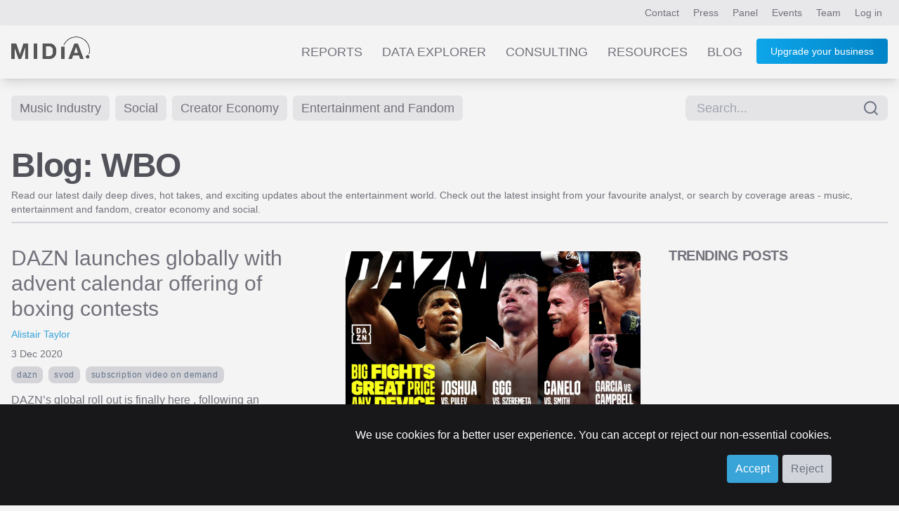

--- FILE ---
content_type: text/html; charset=UTF-8
request_url: https://www.midiaresearch.com/blog/category/wbo
body_size: 6213
content:
<!DOCTYPE html>
<html lang="en" class="scroll-smooth h-full">
<head>
<title>WBO blog by MIDiA Research</title>
<meta name="charset" content="UTF8">
<meta name="viewport" content="width=device-width, initial-scale=1.0">
<meta name="csrf-token" content="LBTiCY3PxOsEquNBOKihQuQM2n2i6NjAEABOw4cn">
<meta http-equiv="X-UA-Compatible" content="IE=edge">
<!--

    Hi, thanks for checking out our code.
    We are currently on the look out for a new web developer.
    If you're interesting in working with our world-class music, video and games data, get in touch!
    You can contact our lead developer at jon [at] midiaresearch.com
    Send him a message with the subject line "I found it" :-)

-->
<link rel="manifest" href="/img/favicon/manifest.json">
<link rel="shortcut icon" href="/img/favicon/favicon.ico" type="image/x-icon" />
<link rel="apple-touch-icon" href="/img/favicon/apple-touch-icon.png" sizes="180x180">
<link rel="icon" type="image/png" href="/img/favicon/favicon-16x16.png" sizes="16x16">
<link rel="icon" type="image/png" href="/img/favicon/favicon-32x32.png" sizes="32x32">
<link rel="icon" type="image/png" href="/img/favicon/android-chrome-192x192.png" sizes="192x192">
<link rel="icon" type="image/png" href="/img/favicon/android-chrome-512x512.png" sizes="512x512">
<link rel="alternate" type="application/atom+xml" href="https://www.midiaresearch.com/rss/blog.xml" title="MIDiA Research Blog">
<link rel="canonical" href="https://www.midiaresearch.com/blog" />
<meta property="author" content="MIDiA Research">
<meta property="description" content="Discover the news, insights and trends driving the future of the music industry, creator economy, social, entertainment and fandom.">
<meta property="image" content="https://www.midiaresearch.com/img/social-sharing/MIDiA-research-blog.png">
<meta property="article:author" content="MIDiA Research">
<meta property="og:description" content="Discover the news, insights and trends driving the future of the music industry, creator economy, social, entertainment and fandom.">
<meta property="og:image" content="https://www.midiaresearch.com/img/social-sharing/MIDiA-research-blog.png">
<meta property="og:image:type" content="image/png">
<meta property="og:locale" content="en_gb">
<meta property="og:site_name" content="MIDiA Research">
<meta property="og:title" content="MIDiA Research - Blog">
<meta property="og:type" content="article">
<meta property="og:url" content="https://www.midiaresearch.com/blog">
<meta itemprop="author" content="MIDiA Research">
<meta itemprop="description" content="Discover the news, insights and trends driving the future of the music industry, creator economy, social, entertainment and fandom.">
<meta itemprop="image" content="https://www.midiaresearch.com/img/social-sharing/MIDiA-research-blog.png">
<meta itemprop="name" content="MIDiA Research - Blog">
<meta name="twitter:card" content="summary_large_image">
<meta name="twitter:image:src" content="https://www.midiaresearch.com/img/social-sharing/MIDiA-research-blog.png">
<meta name="twitter:site" content="@midiaresearch">
<meta name="twitter:title" content="MIDiA Research - Blog">
<meta name="twitter:description" content="Discover the news, insights and trends driving the future of the music industry, creator economy, social, entertainment and fandom.">
<link rel="stylesheet" type="text/css" href="/css/hamburgers.min.css">
<link rel="stylesheet" type="text/css" href="/css/print.css">
<link href="/fonts/fontawesome/css/fontawesome.min.css" rel="stylesheet">
<link href="/fonts/fontawesome/css/brands.min.css" rel="stylesheet">
<link href="/fonts/fontawesome/css/solid.min.css" rel="stylesheet">
<link rel="preload" as="style" href="https://www.midiaresearch.com/build/assets/tailwind-B5fu8JWO.css" /><link rel="modulepreload" href="https://www.midiaresearch.com/build/assets/main-CkqxN1lY.js" /><link rel="modulepreload" href="https://www.midiaresearch.com/build/assets/confirm-DxKoKp1b.js" /><link rel="stylesheet" href="https://www.midiaresearch.com/build/assets/tailwind-B5fu8JWO.css" /><script type="module" src="https://www.midiaresearch.com/build/assets/main-CkqxN1lY.js"></script>
<!-- Google Tag Manager -->
<script>(function(w,d,s,l,i){w[l]=w[l]||[];w[l].push({'gtm.start':
new Date().getTime(),event:'gtm.js'});var f=d.getElementsByTagName(s)[0],
j=d.createElement(s),dl=l!='dataLayer'?'&l='+l:'';j.async=true;j.src=
'https://www.googletagmanager.com/gtm.js?id='+i+dl;f.parentNode.insertBefore(j,f);
})(window,document,'script','dataLayer','GTM-WJBJ8BC');</script>
<!-- End Google Tag Manager -->

</head>

<body class="light light-theme  h-full">

<div class="website flex flex-col min-h-screen">
        <div id="top-header-nav" class="top-nav-bg relative">
    <header class="max-w-7xl mx-auto flex justify-end py-2 px-2 lg:px-4 text-sm">
        <nav class="header-nav">
        
        
            <a class="px-1 lg:px-2 py-2 nav-link-colours hidden sm:inline" href="https://www.midiaresearch.com/contact">Contact</a>
            <a class="px-1 lg:px-2 py-2 nav-link-colours hidden sm:inline" href="https://www.midiaresearch.com/press">Press</a>
            <a class="px-1 lg:px-2 py-2 nav-link-colours hidden sm:inline" href="https://www.midiaresearch.com/panel">Panel</a>
            <a class="px-1 lg:px-2 py-2 nav-link-colours hidden sm:inline" href="https://www.midiaresearch.com/events">Events</a>
            <a class="px-1 lg:px-2 py-2 nav-link-colours hidden sm:inline" href="https://www.midiaresearch.com/team">Team</a>
                    <a class="px-1 lg:px-2 py-2 nav-link-colours" href="/login">Log in</a>
                </nav>
    </header>
</div>

<div id="main-header-nav" class="bg-very-pale-grey/80 dark:bg-zinc-800/90 shadow-lg mb-0 relative">
    <header class="max-w-7xl mx-auto flex flex-row justify-between text-sm text-right">
        <div class="m-3 md:m-4 w-20 md:w-28">
            <a href="/">
                            <img src="/img/midia-research-logo-for-light.png" alt="MIDiA Research logo" />
                        </a>
        </div>

        <nav class="js-header-nav header-nav text-gray-500 mr-4">
        
            <a class="main-nav-spacing hidden nav-link-colours sm:inline-block uppercase" href="https://www.midiaresearch.com/reports">Reports</a>
            <a class="main-nav-spacing hidden nav-link-colours sm:inline-block uppercase" href="https://www.midiaresearch.com/data-explorer">Data Explorer</a>
            <a class="main-nav-spacing hidden nav-link-colours sm:inline-block uppercase" href="https://www.midiaresearch.com/consulting">Consulting</a>
            <a class="main-nav-spacing hidden nav-link-colours sm:inline-block uppercase" href="https://www.midiaresearch.com/resources">Resources</a>
            <a class="main-nav-spacing hidden nav-link-colours sm:inline-block uppercase" href="https://www.midiaresearch.com/blog">Blog</a>

            <!-- Hidden on desktop -->
            <a class="main-nav-spacing uppercase hidden nav-link-colours sm:visible" href="https://www.midiaresearch.com/press">Press</a>
            <a class="main-nav-spacing uppercase hidden nav-link-colours sm:visible" href="https://www.midiaresearch.com/panel">Panel</a>
            <a class="main-nav-spacing uppercase hidden nav-link-colours sm:visible" href="https://www.midiaresearch.com/events">Events</a>
            <a class="main-nav-spacing uppercase hidden nav-link-colours sm:visible" href="https://www.midiaresearch.com/team">Team</a>
            <a class="main-nav-spacing uppercase hidden nav-link-colours sm:visible" href="https://www.midiaresearch.com/contact">Contact</a>

                    <a class="hidden sm:inline-block relative ml-4 button-fancy" href="https://www.midiaresearch.com/become-a-client" style="top: -2px">
                Upgrade your business
            </a>
        
            <div class="visible sm:hidden">
                <button id="mobile-menu-button" class="hamburger hamburger--collapse" type="button">
                    <span class="hamburger-box">
                        <span class="hamburger-inner"></span>
                    </span>
                </button>
            </div>
        </nav>

            <nav id="mobile-navigation" class="hidden flex-col absolute top-20 mr-1 right-0 bg-zinc-500 rounded shadow-xl w-1/2" style="z-index:100;">
                                <a class="p-4 text-center text-gray-200 hover:text-gray-700 hover:bg-sky-200" href="https://www.midiaresearch.com/become-a-client">Become a client</a>
                    <a class="p-4 text-center text-gray-200 hover:text-gray-700 hover:bg-sky-200" href="https://www.midiaresearch.com/reports">Reports</a>
            <a class="p-4 text-center text-gray-200 hover:text-gray-700 hover:bg-sky-200" href="https://www.midiaresearch.com/survey-explorer">Survey Explorer</a>
            <a class="p-4 text-center text-gray-200 hover:text-gray-700 hover:bg-sky-200" href="https://www.midiaresearch.com/data-explorer">Data Explorer</a>
            <a class="p-4 text-center text-gray-200 hover:text-gray-700 hover:bg-sky-200" href="https://www.midiaresearch.com/consulting">Consulting</a>
            <a class="p-4 text-center text-gray-200 hover:text-gray-700 hover:bg-sky-200" href="https://www.midiaresearch.com/resources">Resources</a>
            <a class="p-4 text-center text-gray-200 hover:text-gray-700 hover:bg-sky-200" href="https://www.midiaresearch.com/blog">Blog</a>
            <a class="p-4 text-center text-gray-200 hover:text-gray-700 hover:bg-sky-200" href="https://www.midiaresearch.com/press">Press</a>
            <a class="p-4 text-center text-gray-200 hover:text-gray-700 hover:bg-sky-200" href="https://www.midiaresearch.com/panel">Panel</a>
            <a class="p-4 text-center text-gray-200 hover:text-gray-700 hover:bg-sky-200" href="https://www.midiaresearch.com/events">Events</a>
            <a class="p-4 text-center text-gray-200 hover:text-gray-700 hover:bg-sky-200" href="https://www.midiaresearch.com/team">Team</a>
            <a class="p-4 text-center text-gray-200 hover:text-gray-700 hover:bg-sky-200" href="https://www.midiaresearch.com/contact">Contact</a>
        </nav>
    </header>
</div>

<script type="text/javascript">
document.addEventListener('DOMContentLoaded', function() {

    const mobileMenuButton = document.getElementById('mobile-menu-button');
    const mobileNavigation = document.getElementById('mobile-navigation');

    var scrollTimeout = null;
    window.addEventListener('scroll', () => {

        // use timeout to only run the code once every 100ms
        if (!scrollTimeout) {
            scrollTimeout = setTimeout(() => {
                scrollTimeout = null;

                updateHeaderColour();
            }, 200);
        } else {
            return;
        }

        updateHeaderColour();
    });

    updateHeaderColour();

    function updateHeaderColour() {
        // only if on home page
        if (window.location.pathname !== '/') {
            return;
        }

        var currentScrollPosition = window.scrollY;
        var mainHeaderNav = document.querySelector('#main-header-nav');
        if (currentScrollPosition > 480) {
            mainHeaderNav.classList.remove('dark:bg-[rgba(37,37,47,0.9)]');
            mainHeaderNav.classList.add('dark:bg-zinc-800/90');
        } else {
            mainHeaderNav.classList.remove('dark:bg-zinc-800/90');
            mainHeaderNav.classList.add('dark:bg-[rgba(37,37,47,0.9)]');
        }
    }
});
</script>        <main class="main-content flex-grow">
        <div class="max-w-7xl mx-auto px-4 p-2 text-sm min-h-96 pb-16">

    <div class="flex flex-row gap-2 justify-between mt-4">
    <nav class="mb-8 gap-2">
    
    
            <a href="https://www.midiaresearch.com/blog/category/music-industry" class="inline-block px-3 py-1 mb-2 mr-1 text-sm md:text-lg bg-zinc-200 hover:bg-midia-blue hover:text-white text-zinc-500 transition-bg duration-200 rounded-md">Music Industry</a>
        
            <a href="https://www.midiaresearch.com/blog/category/social" class="inline-block px-3 py-1 mb-2 mr-1 text-sm md:text-lg bg-zinc-200 hover:bg-midia-blue hover:text-white text-zinc-500 transition-bg duration-200 rounded-md">Social</a>
        
            <a href="https://www.midiaresearch.com/blog/category/creator-economy" class="inline-block px-3 py-1 mb-2 mr-1 text-sm md:text-lg bg-zinc-200 hover:bg-midia-blue hover:text-white text-zinc-500 transition-bg duration-200 rounded-md">Creator Economy</a>
        
            <a href="https://www.midiaresearch.com/blog/category/entertainment-and-fandom" class="inline-block px-3 py-1 mb-2 mr-1 text-sm md:text-lg bg-zinc-200 hover:bg-midia-blue hover:text-white text-zinc-500 transition-bg duration-200 rounded-md">Entertainment and Fandom</a>
    
    
    
    </nav>

    <div class="">
            <div class="">
    <form method="POST" action="https://www.midiaresearch.com/search" id="post-search-form" class="">

        <input type="hidden" name="_token" value="LBTiCY3PxOsEquNBOKihQuQM2n2i6NjAEABOw4cn" autocomplete="off">        <div class="flex mb-4 relative">
            <input
    name="search_term"
    id="midia-autocomplete-search-box"
    type="text"
    placeholder="Search..."
    class="pr-10 pl-4 py-1 bg-zinc-200 text-lg rounded-lg focus:border-midia-blue w-full"
    value=""
    required
>
<div class="absolute inset-y-0 right-0 pt-0 pr-3 flex items-center pointer-events-none text-gray-500">
    <span data-feather="search"></i>
</div>

<!-- suggestions -->
         </div>

    
    </form>
</div>
        </div>

</div>
    <div class="flex flex-col">
        <div class="flex flex-col border-b-2 border-zinc-300 mb-8 pb-2">
            <h1 class="heading-1 heading-colour mb-2">
                            Blog: WBO
                        </h1>

                    <p>Read our latest daily deep dives, hot takes, and exciting updates about the entertainment world. Check out the latest insight from your favourite analyst, or search by coverage areas -  music, entertainment and fandom, creator economy and social.</p>
                </div>

        <div class="flex flex-col">
            <div class="flex flex-col md:flex-row">
                <div class="w-full md:w-3/4 pr-8">
                                                            <article class="mb-8">
    <div class="flex flex-col-reverse md:flex-row">

        <div class="w-full md:w-1/2">

            <h2 class="mb-2 heading-colour hover:text-teal-400 ">
                <a href="https://www.midiaresearch.com/blog/dazn-launches-globally-with-advent-calendar-offering-of-boxing-contests" class="text-3xl text-zinc-500 hover:text-midia-blue">
                    DAZN launches globally with advent calendar offering of boxing contests
                </a>
            </h2>

            <div class="mb-2 text-sm link-colours-highlight">
                                                <a class="" href="https://www.midiaresearch.com/analyst/alistair-taylor">
                        Alistair Taylor
                    </a>
                                        </div>

            <div class="mb-2 text-sm">
                <time class="" datetime="2020-12-03 00:00:00">
                                    3 Dec 2020
                                </time>
            </div>

                    <div class="tags-container mb-2">
                                            <a class="tag" href="https://www.midiaresearch.com/blog/category/dazn">
                    DAZN
                </a>
                                                            <a class="tag" href="https://www.midiaresearch.com/blog/category/svod">
                    SVOD
                </a>
                                                            <a class="tag" href="https://www.midiaresearch.com/blog/category/subscription-video-on-demand">
                    subscription video on demand
                </a>
                                        </div>
        
            <div class="text-base mb-2">
                            DAZN’s global roll out is finally here , following an announcement to launch worldwide (including the UK) back in March. The pandemic-enforced postponement and cancellation of live sports scuppered its original plans to coincide its launch with Canelo Alvarez’s world title fight in May.
                        </div>

            
            <div class="text-base">
                <a class="link-colours-highlight" href="https://www.midiaresearch.com/blog/dazn-launches-globally-with-advent-calendar-offering-of-boxing-contests">
                    Read more &hellip;
                </a>
            </div>

        </div>

        <div class="w-full md:w-1/2 mb-4 md:mb-0">
                            <figure class="ml-0 md:ml-4 p-0 md:p-2">
                <a href="https://www.midiaresearch.com/blog/dazn-launches-globally-with-advent-calendar-offering-of-boxing-contests">
                    <img class="object-contain w-full rounded-lg max-h-80 justify-self-end" src="https://www.midiaresearch.com/storage/uploads/blog/featured/1282/cover_image-1607000549.jpg" loading="lazy" alt="Cover image for DAZN launches globally with advent calendar offering of boxing contests" />
                </a>
            </figure>
                        </div>

    </div>
</article>


                                                    </div>
                <div class="w-full md:w-1/4">
                                    <aside class="aside">
    <h3 class="heading-4 uppercase mb-4">Trending posts</h3>

    <div class="grid gap-4 grid-cols-1">
            <article class="mb-2 w-full">

            
        
        
        
        </article>
            <article class="mb-2 w-full">

            
        
        
        
        </article>
            <article class="mb-2 w-full">

            
        
        
        
        </article>
            <article class="mb-2 w-full">

            
        
        
        
        </article>
            <article class="mb-2 w-full">

            
        
        
        
        </article>
        </div>
</aside>                                </div>
            </div>

                        <div class="w-full">
                <div id="newsletter-signup" class="p-6 pb-8 bg-zinc-200 mb-8">
    <form method="POST" action="https://www.midiaresearch.com/newsletter-signup" class="site-form flex flex-row">
        <div class="w-1/2 p-4">
            <legend class="heading-3">
                Stay informed with the MIDiA monthly newsletter
            </legend>
            <p class="text-xl">
                Sign up to download a free copy of
                "A future powered by AI"
            </p>
        </div>
        <div class="w-1/2 ml-8">
            <input type="hidden" name="_token" value="LBTiCY3PxOsEquNBOKihQuQM2n2i6NjAEABOw4cn" />
            <div class="mb-3">
                <label for="first_name" class="hidden">First name</label>
                <input id="first_name"
                    autocomplete="given-name"
                    class="w-full p-3"
                    name="signup_first_name"
                    placeholder="Your first name"
                    required
                    type="text"
                />
            </div>
            <div class="mb-3">
                <label for="last_name" class="hidden">Last name</label>
                <input id="last_name"
                    autocomplete="family-name"
                    class="w-full p-3"
                    name="signup_last_name"
                    placeholder="Your last name"
                    required
                    type="text"
                />
            </div>
            <div class="mb-3">
                <label for="signup_email" class="hidden">Email</label>
                <input id="signup_email"
                    class="w-full p-3"
                    type="text"
                    name="signup_email"
                    placeholder="Your email address"
                    autoComplete="email"
                />
                <!-- Validation needs to return an element similar to <span class="site-form__error site-form__error--background">{errors.email.message}</span> -->
            </div>

            <div class="mb-4 hidden">
                <input id="nothing"
                    class="w-full p-3"
                    name="nothing"
                    placeholder="Your message"
                    type="text"
                />
            </div>

            <div class="">
                <button class="button-fancy" type="submit">Sign up</button>
            </div>
        </div>
    </form>
</div>            </div>
            
            <div class="w-full md:w-3/4 pr-0 md:pr-8">
                                                    
                <div class="mb-8">
        <nav class="">
        
    </nav>
</div>            </div>
        </div>
    </div>
</div>
    </main>
            <div class="bg-black">
    <footer class="max-w-7xl mx-auto px-4 py-16 flex flex-col md:flex-row justify-between">
        <div class="w-24 mr-4 mb-8 md:mb-0">
            <a href="/"><img src="/img/midia-research-logo.png" alt="MIDiA Research logo" /></a>
        </div>

        <nav class="flex flex-row flex-wrap">
            <div class="flex flex-col w-1/2 md:w-32 lg:w-48 text-left">
                <h3 class="text-midia-blue uppercase text-xl">Company</h3>
                <div class="flex flex-col text-base">
                    <a class="py-2 text-white" data-ga="footer" href="https://www.midiaresearch.com/events">Events</a>
                    <a class="py-2 text-white" data-ga="footer" href="https://www.midiaresearch.com/panel">Panel</a>
                    <a class="py-2 text-white" data-ga="footer" href="https://www.midiaresearch.com/page/careers">Careers</a>
                    <a class="py-2 text-white" data-ga="footer" href="https://www.midiaresearch.com/contact">Contact us</a>
                </div>
            </div>
            <div class="flex flex-col w-1/2 md:w-32 lg:w-48 text-left">
                <h3 class="text-midia-blue uppercase text-xl">Legal</h3>
                <div class="flex flex-col text-base">
                    <a class="py-2 text-white" data-ga="footer" href="https://www.midiaresearch.com/page/policies">Policies</a>
                    <a class="py-2 text-white" data-ga="footer" href="https://www.midiaresearch.com/page/privacy-policy">Privacy Policy</a>
                    <a class="py-2 text-white" data-ga="footer" href="https://www.midiaresearch.com/page/terms-and-conditions">Terms &amp; Conditions</a>
                    <a class="py-2 text-white" data-ga="footer" href="https://www.midiaresearch.com/page/gdpr">GDPR</a>
                    <a class="py-2 text-white" data-ga="footer" href="https://www.midiaresearch.com/press">Press</a>
                </div>
            </div>
            <div class="flex flex-col w-1/2 md:w-32 lg:w-32 text-left">
                <h3 class="text-midia-blue uppercase text-xl">Social</h3>
                <div class="flex flex-col text-base">
                    <a class="py-2 text-white" data-ga="footer" href="https://www.linkedin.com/company/midia-research" target="_blank">LinkedIn</a>
                    <a class="py-2 text-white" data-ga="footer" href="https://www.youtube.com/channel/UC5lnsgpvxNhGr2E9MSswopQ" target="_blank">YouTube</a>
                    <a class="py-2 text-white" data-ga="footer" href="https://www.facebook.com/midiaresearch" target="_blank">Facebook</a>
                    <a class="py-2 text-white" data-ga="footer" href="https://www.instagram.com/midia.research" target="_blank">Instagram</a>
                </div>
            </div>
        </nav>
    </footer>

    <div class="max-w-7xl mx-auto px-4 pb-16 flex flex-col md:flex-row justify-between">
        <p class="text-left w-full text-sm text-zinc-400">&copy; 2026 MIDiA Research Ltd. All Rights Reserved.</p>
    </div>

    <div id="cookie-banner" class="fixed bottom-0 w-full bg-zinc-900 p-8 pb-8 z-50" style="display: none;">
        <div class="">
            <form id="cookie-form" class="px-2 md:px-4 lg:px-16 text-right">
                <p class="text-white text-base">
                    We use cookies for a better user experience. You can accept or reject our non-essential cookies.
                </p>
                <button id="accept-cookies" class="button mt-4 text-base">Accept</button>
                <button id="reject-cookies" class="button bg-gray-300 text-base text-gray-500 mt-4">Reject</button>
            </form>
        </div>
    </div>
</div>    <script src="/js/jquery.js"></script>
</div>
<div id="super-modal-overlay"
    class="data-explorer-session-item-edit-modal modal-overlay hidden p-4 md:p-8 top-0 fixed w-full h-full items-center justify-center bg-black bg-opacity-40 z-50"
    data-modal-display-at-height="50"
    data-modal-status="hidden"
>
    <div id="super-modal-inner" class="bg-gray-100 rounded-lg mt-20 p-6 w-full md:max-w-2xl max-h-full overflow-y-auto">
        <div id="super-modal-close-button-container" class="relative">
            <a id="super-modal-close-button" class="modal-close-button text-white hover:text-sky-400 float-right absolute" style="top: -50px; right: -10px;" href="#">Cancel</a>
        </div>
        <div id="super-modals" class="">
                    </div>
    </div>
</div>

<noscript><iframe src="https://www.googletagmanager.com/ns.html?id=GTM-WJBJ8BC"
height="0" width="0" style="display:none;visibility:hidden"></iframe></noscript>
<script type="text/javascript">
    _linkedin_partner_id = "4157106";
    window._linkedin_data_partner_ids = window._linkedin_data_partner_ids || [];
    window._linkedin_data_partner_ids.push(_linkedin_partner_id);
</script>
<script type="text/javascript">
(function(l) {
    if (!l){window.lintrk = function(a,b){window.lintrk.q.push([a,b])};
    window.lintrk.q=[]}
    var s = document.getElementsByTagName("script")[0];
    var b = document.createElement("script");
    b.type = "text/javascript";b.async = true;
    b.src = "https://snap.licdn.com/li.lms-analytics/insight.min.js";
    s.parentNode.insertBefore(b, s);
})(window.lintrk);
</script>
<noscript>
    <img height="1" width="1" style="display:none;" alt="" src="https://px.ads.linkedin.com/collect/?pid=4157106&fmt=gif" />
</noscript>
<link rel="preconnect" href="https://fonts.googleapis.com">
<link rel="preconnect" href="https://fonts.gstatic.com" crossorigin>
<link href="https://fonts.googleapis.com/css2?family=Montserrat:ital,wght@0,100..900;1,100..900&display=swap" rel="stylesheet">

</body>
</html>

--- FILE ---
content_type: text/javascript
request_url: https://www.midiaresearch.com/build/assets/main-CkqxN1lY.js
body_size: 135784
content:
import{s as xo}from"./confirm-DxKoKp1b.js";var Qi=typeof globalThis<"u"?globalThis:typeof window<"u"?window:typeof global<"u"?global:typeof self<"u"?self:{};function Co(B){return B&&B.__esModule&&Object.prototype.hasOwnProperty.call(B,"default")?B.default:B}var Ki={exports:{}};/*!
 * jQuery JavaScript Library v3.7.1
 * https://jquery.com/
 *
 * Copyright OpenJS Foundation and other contributors
 * Released under the MIT license
 * https://jquery.org/license
 *
 * Date: 2023-08-28T13:37Z
 */(function(B){(function(M,I){B.exports=M.document?I(M,!0):function(P){if(!P.document)throw new Error("jQuery requires a window with a document");return I(P)}})(typeof window<"u"?window:Qi,function(M,I){var P=[],m=Object.getPrototypeOf,E=P.slice,f=P.flat?function(i){return P.flat.call(i)}:function(i){return P.concat.apply([],i)},b=P.push,g=P.indexOf,k={},C=k.toString,j=k.hasOwnProperty,T=j.toString,S=T.call(Object),p={},l=function(a){return typeof a=="function"&&typeof a.nodeType!="number"&&typeof a.item!="function"},t=function(a){return a!=null&&a===a.window},e=M.document,n={type:!0,src:!0,nonce:!0,noModule:!0};function r(i,a,d){d=d||e;var h,v,y=d.createElement("script");if(y.text=i,a)for(h in n)v=a[h]||a.getAttribute&&a.getAttribute(h),v&&y.setAttribute(h,v);d.head.appendChild(y).parentNode.removeChild(y)}function c(i){return i==null?i+"":typeof i=="object"||typeof i=="function"?k[C.call(i)]||"object":typeof i}var s="3.7.1",u=/HTML$/i,o=function(i,a){return new o.fn.init(i,a)};o.fn=o.prototype={jquery:s,constructor:o,length:0,toArray:function(){return E.call(this)},get:function(i){return i==null?E.call(this):i<0?this[i+this.length]:this[i]},pushStack:function(i){var a=o.merge(this.constructor(),i);return a.prevObject=this,a},each:function(i){return o.each(this,i)},map:function(i){return this.pushStack(o.map(this,function(a,d){return i.call(a,d,a)}))},slice:function(){return this.pushStack(E.apply(this,arguments))},first:function(){return this.eq(0)},last:function(){return this.eq(-1)},even:function(){return this.pushStack(o.grep(this,function(i,a){return(a+1)%2}))},odd:function(){return this.pushStack(o.grep(this,function(i,a){return a%2}))},eq:function(i){var a=this.length,d=+i+(i<0?a:0);return this.pushStack(d>=0&&d<a?[this[d]]:[])},end:function(){return this.prevObject||this.constructor()},push:b,sort:P.sort,splice:P.splice},o.extend=o.fn.extend=function(){var i,a,d,h,v,y,x=arguments[0]||{},N=1,D=arguments.length,z=!1;for(typeof x=="boolean"&&(z=x,x=arguments[N]||{},N++),typeof x!="object"&&!l(x)&&(x={}),N===D&&(x=this,N--);N<D;N++)if((i=arguments[N])!=null)for(a in i)h=i[a],!(a==="__proto__"||x===h)&&(z&&h&&(o.isPlainObject(h)||(v=Array.isArray(h)))?(d=x[a],v&&!Array.isArray(d)?y=[]:!v&&!o.isPlainObject(d)?y={}:y=d,v=!1,x[a]=o.extend(z,y,h)):h!==void 0&&(x[a]=h));return x},o.extend({expando:"jQuery"+(s+Math.random()).replace(/\D/g,""),isReady:!0,error:function(i){throw new Error(i)},noop:function(){},isPlainObject:function(i){var a,d;return!i||C.call(i)!=="[object Object]"?!1:(a=m(i),a?(d=j.call(a,"constructor")&&a.constructor,typeof d=="function"&&T.call(d)===S):!0)},isEmptyObject:function(i){var a;for(a in i)return!1;return!0},globalEval:function(i,a,d){r(i,{nonce:a&&a.nonce},d)},each:function(i,a){var d,h=0;if(L(i))for(d=i.length;h<d&&a.call(i[h],h,i[h])!==!1;h++);else for(h in i)if(a.call(i[h],h,i[h])===!1)break;return i},text:function(i){var a,d="",h=0,v=i.nodeType;if(!v)for(;a=i[h++];)d+=o.text(a);return v===1||v===11?i.textContent:v===9?i.documentElement.textContent:v===3||v===4?i.nodeValue:d},makeArray:function(i,a){var d=a||[];return i!=null&&(L(Object(i))?o.merge(d,typeof i=="string"?[i]:i):b.call(d,i)),d},inArray:function(i,a,d){return a==null?-1:g.call(a,i,d)},isXMLDoc:function(i){var a=i&&i.namespaceURI,d=i&&(i.ownerDocument||i).documentElement;return!u.test(a||d&&d.nodeName||"HTML")},merge:function(i,a){for(var d=+a.length,h=0,v=i.length;h<d;h++)i[v++]=a[h];return i.length=v,i},grep:function(i,a,d){for(var h,v=[],y=0,x=i.length,N=!d;y<x;y++)h=!a(i[y],y),h!==N&&v.push(i[y]);return v},map:function(i,a,d){var h,v,y=0,x=[];if(L(i))for(h=i.length;y<h;y++)v=a(i[y],y,d),v!=null&&x.push(v);else for(y in i)v=a(i[y],y,d),v!=null&&x.push(v);return f(x)},guid:1,support:p}),typeof Symbol=="function"&&(o.fn[Symbol.iterator]=P[Symbol.iterator]),o.each("Boolean Number String Function Array Date RegExp Object Error Symbol".split(" "),function(i,a){k["[object "+a+"]"]=a.toLowerCase()});function L(i){var a=!!i&&"length"in i&&i.length,d=c(i);return l(i)||t(i)?!1:d==="array"||a===0||typeof a=="number"&&a>0&&a-1 in i}function w(i,a){return i.nodeName&&i.nodeName.toLowerCase()===a.toLowerCase()}var H=P.pop,A=P.sort,W=P.splice,V="[\\x20\\t\\r\\n\\f]",$=new RegExp("^"+V+"+|((?:^|[^\\\\])(?:\\\\.)*)"+V+"+$","g");o.contains=function(i,a){var d=a&&a.parentNode;return i===d||!!(d&&d.nodeType===1&&(i.contains?i.contains(d):i.compareDocumentPosition&&i.compareDocumentPosition(d)&16))};var ue=/([\0-\x1f\x7f]|^-?\d)|^-$|[^\x80-\uFFFF\w-]/g;function ce(i,a){return a?i==="\0"?"�":i.slice(0,-1)+"\\"+i.charCodeAt(i.length-1).toString(16)+" ":"\\"+i}o.escapeSelector=function(i){return(i+"").replace(ue,ce)};var ge=e,Le=b;(function(){var i,a,d,h,v,y=Le,x,N,D,z,X,Y=o.expando,Q=0,te=0,Ee=hi(),$e=hi(),Oe=hi(),gt=hi(),ct=function(O,R){return O===R&&(v=!0),0},Xt="checked|selected|async|autofocus|autoplay|controls|defer|disabled|hidden|ismap|loop|multiple|open|readonly|required|scoped",Jt="(?:\\\\[\\da-fA-F]{1,6}"+V+"?|\\\\[^\\r\\n\\f]|[\\w-]|[^\0-\\x7f])+",Be="\\["+V+"*("+Jt+")(?:"+V+"*([*^$|!~]?=)"+V+`*(?:'((?:\\\\.|[^\\\\'])*)'|"((?:\\\\.|[^\\\\"])*)"|(`+Jt+"))|)"+V+"*\\]",kn=":("+Jt+`)(?:\\((('((?:\\\\.|[^\\\\'])*)'|"((?:\\\\.|[^\\\\"])*)")|((?:\\\\.|[^\\\\()[\\]]|`+Be+")*)|.*)\\)|)",qe=new RegExp(V+"+","g"),rt=new RegExp("^"+V+"*,"+V+"*"),Gn=new RegExp("^"+V+"*([>+~]|"+V+")"+V+"*"),Ii=new RegExp(V+"|>"),Yt=new RegExp(kn),Xn=new RegExp("^"+Jt+"$"),Zt={ID:new RegExp("^#("+Jt+")"),CLASS:new RegExp("^\\.("+Jt+")"),TAG:new RegExp("^("+Jt+"|[*])"),ATTR:new RegExp("^"+Be),PSEUDO:new RegExp("^"+kn),CHILD:new RegExp("^:(only|first|last|nth|nth-last)-(child|of-type)(?:\\("+V+"*(even|odd|(([+-]|)(\\d*)n|)"+V+"*(?:([+-]|)"+V+"*(\\d+)|))"+V+"*\\)|)","i"),bool:new RegExp("^(?:"+Xt+")$","i"),needsContext:new RegExp("^"+V+"*[>+~]|:(even|odd|eq|gt|lt|nth|first|last)(?:\\("+V+"*((?:-\\d)?\\d*)"+V+"*\\)|)(?=[^-]|$)","i")},bn=/^(?:input|select|textarea|button)$/i,xn=/^h\d$/i,Nt=/^(?:#([\w-]+)|(\w+)|\.([\w-]+))$/,Ai=/[+~]/,un=new RegExp("\\\\[\\da-fA-F]{1,6}"+V+"?|\\\\([^\\r\\n\\f])","g"),dn=function(O,R){var U="0x"+O.slice(1)-65536;return R||(U<0?String.fromCharCode(U+65536):String.fromCharCode(U>>10|55296,U&1023|56320))},fo=function(){Cn()},vo=vi(function(O){return O.disabled===!0&&w(O,"fieldset")},{dir:"parentNode",next:"legend"});function yo(){try{return x.activeElement}catch{}}try{y.apply(P=E.call(ge.childNodes),ge.childNodes),P[ge.childNodes.length].nodeType}catch{y={apply:function(R,U){Le.apply(R,E.call(U))},call:function(R){Le.apply(R,E.call(arguments,1))}}}function Ke(O,R,U,G){var J,ie,le,ve,ae,Me,Se,Te=R&&R.ownerDocument,De=R?R.nodeType:9;if(U=U||[],typeof O!="string"||!O||De!==1&&De!==9&&De!==11)return U;if(!G&&(Cn(R),R=R||x,D)){if(De!==11&&(ae=Nt.exec(O)))if(J=ae[1]){if(De===9)if(le=R.getElementById(J)){if(le.id===J)return y.call(U,le),U}else return U;else if(Te&&(le=Te.getElementById(J))&&Ke.contains(R,le)&&le.id===J)return y.call(U,le),U}else{if(ae[2])return y.apply(U,R.getElementsByTagName(O)),U;if((J=ae[3])&&R.getElementsByClassName)return y.apply(U,R.getElementsByClassName(J)),U}if(!gt[O+" "]&&(!z||!z.test(O))){if(Se=O,Te=R,De===1&&(Ii.test(O)||Gn.test(O))){for(Te=Ai.test(O)&&ki(R.parentNode)||R,(Te!=R||!p.scope)&&((ve=R.getAttribute("id"))?ve=o.escapeSelector(ve):R.setAttribute("id",ve=Y)),Me=Jn(O),ie=Me.length;ie--;)Me[ie]=(ve?"#"+ve:":scope")+" "+fi(Me[ie]);Se=Me.join(",")}try{return y.apply(U,Te.querySelectorAll(Se)),U}catch{gt(O,!0)}finally{ve===Y&&R.removeAttribute("id")}}}return Ri(O.replace($,"$1"),R,U,G)}function hi(){var O=[];function R(U,G){return O.push(U+" ")>a.cacheLength&&delete R[O.shift()],R[U+" "]=G}return R}function Ut(O){return O[Y]=!0,O}function Bn(O){var R=x.createElement("fieldset");try{return!!O(R)}catch{return!1}finally{R.parentNode&&R.parentNode.removeChild(R),R=null}}function go(O){return function(R){return w(R,"input")&&R.type===O}}function mo(O){return function(R){return(w(R,"input")||w(R,"button"))&&R.type===O}}function $i(O){return function(R){return"form"in R?R.parentNode&&R.disabled===!1?"label"in R?"label"in R.parentNode?R.parentNode.disabled===O:R.disabled===O:R.isDisabled===O||R.isDisabled!==!O&&vo(R)===O:R.disabled===O:"label"in R?R.disabled===O:!1}}function On(O){return Ut(function(R){return R=+R,Ut(function(U,G){for(var J,ie=O([],U.length,R),le=ie.length;le--;)U[J=ie[le]]&&(U[J]=!(G[J]=U[J]))})})}function ki(O){return O&&typeof O.getElementsByTagName<"u"&&O}function Cn(O){var R,U=O?O.ownerDocument||O:ge;return U==x||U.nodeType!==9||!U.documentElement||(x=U,N=x.documentElement,D=!o.isXMLDoc(x),X=N.matches||N.webkitMatchesSelector||N.msMatchesSelector,N.msMatchesSelector&&ge!=x&&(R=x.defaultView)&&R.top!==R&&R.addEventListener("unload",fo),p.getById=Bn(function(G){return N.appendChild(G).id=o.expando,!x.getElementsByName||!x.getElementsByName(o.expando).length}),p.disconnectedMatch=Bn(function(G){return X.call(G,"*")}),p.scope=Bn(function(){return x.querySelectorAll(":scope")}),p.cssHas=Bn(function(){try{return x.querySelector(":has(*,:jqfake)"),!1}catch{return!0}}),p.getById?(a.filter.ID=function(G){var J=G.replace(un,dn);return function(ie){return ie.getAttribute("id")===J}},a.find.ID=function(G,J){if(typeof J.getElementById<"u"&&D){var ie=J.getElementById(G);return ie?[ie]:[]}}):(a.filter.ID=function(G){var J=G.replace(un,dn);return function(ie){var le=typeof ie.getAttributeNode<"u"&&ie.getAttributeNode("id");return le&&le.value===J}},a.find.ID=function(G,J){if(typeof J.getElementById<"u"&&D){var ie,le,ve,ae=J.getElementById(G);if(ae){if(ie=ae.getAttributeNode("id"),ie&&ie.value===G)return[ae];for(ve=J.getElementsByName(G),le=0;ae=ve[le++];)if(ie=ae.getAttributeNode("id"),ie&&ie.value===G)return[ae]}return[]}}),a.find.TAG=function(G,J){return typeof J.getElementsByTagName<"u"?J.getElementsByTagName(G):J.querySelectorAll(G)},a.find.CLASS=function(G,J){if(typeof J.getElementsByClassName<"u"&&D)return J.getElementsByClassName(G)},z=[],Bn(function(G){var J;N.appendChild(G).innerHTML="<a id='"+Y+"' href='' disabled='disabled'></a><select id='"+Y+"-\r\\' disabled='disabled'><option selected=''></option></select>",G.querySelectorAll("[selected]").length||z.push("\\["+V+"*(?:value|"+Xt+")"),G.querySelectorAll("[id~="+Y+"-]").length||z.push("~="),G.querySelectorAll("a#"+Y+"+*").length||z.push(".#.+[+~]"),G.querySelectorAll(":checked").length||z.push(":checked"),J=x.createElement("input"),J.setAttribute("type","hidden"),G.appendChild(J).setAttribute("name","D"),N.appendChild(G).disabled=!0,G.querySelectorAll(":disabled").length!==2&&z.push(":enabled",":disabled"),J=x.createElement("input"),J.setAttribute("name",""),G.appendChild(J),G.querySelectorAll("[name='']").length||z.push("\\["+V+"*name"+V+"*="+V+`*(?:''|"")`)}),p.cssHas||z.push(":has"),z=z.length&&new RegExp(z.join("|")),ct=function(G,J){if(G===J)return v=!0,0;var ie=!G.compareDocumentPosition-!J.compareDocumentPosition;return ie||(ie=(G.ownerDocument||G)==(J.ownerDocument||J)?G.compareDocumentPosition(J):1,ie&1||!p.sortDetached&&J.compareDocumentPosition(G)===ie?G===x||G.ownerDocument==ge&&Ke.contains(ge,G)?-1:J===x||J.ownerDocument==ge&&Ke.contains(ge,J)?1:h?g.call(h,G)-g.call(h,J):0:ie&4?-1:1)}),x}Ke.matches=function(O,R){return Ke(O,null,null,R)},Ke.matchesSelector=function(O,R){if(Cn(O),D&&!gt[R+" "]&&(!z||!z.test(R)))try{var U=X.call(O,R);if(U||p.disconnectedMatch||O.document&&O.document.nodeType!==11)return U}catch{gt(R,!0)}return Ke(R,x,null,[O]).length>0},Ke.contains=function(O,R){return(O.ownerDocument||O)!=x&&Cn(O),o.contains(O,R)},Ke.attr=function(O,R){(O.ownerDocument||O)!=x&&Cn(O);var U=a.attrHandle[R.toLowerCase()],G=U&&j.call(a.attrHandle,R.toLowerCase())?U(O,R,!D):void 0;return G!==void 0?G:O.getAttribute(R)},Ke.error=function(O){throw new Error("Syntax error, unrecognized expression: "+O)},o.uniqueSort=function(O){var R,U=[],G=0,J=0;if(v=!p.sortStable,h=!p.sortStable&&E.call(O,0),A.call(O,ct),v){for(;R=O[J++];)R===O[J]&&(G=U.push(J));for(;G--;)W.call(O,U[G],1)}return h=null,O},o.fn.uniqueSort=function(){return this.pushStack(o.uniqueSort(E.apply(this)))},a=o.expr={cacheLength:50,createPseudo:Ut,match:Zt,attrHandle:{},find:{},relative:{">":{dir:"parentNode",first:!0}," ":{dir:"parentNode"},"+":{dir:"previousSibling",first:!0},"~":{dir:"previousSibling"}},preFilter:{ATTR:function(O){return O[1]=O[1].replace(un,dn),O[3]=(O[3]||O[4]||O[5]||"").replace(un,dn),O[2]==="~="&&(O[3]=" "+O[3]+" "),O.slice(0,4)},CHILD:function(O){return O[1]=O[1].toLowerCase(),O[1].slice(0,3)==="nth"?(O[3]||Ke.error(O[0]),O[4]=+(O[4]?O[5]+(O[6]||1):2*(O[3]==="even"||O[3]==="odd")),O[5]=+(O[7]+O[8]||O[3]==="odd")):O[3]&&Ke.error(O[0]),O},PSEUDO:function(O){var R,U=!O[6]&&O[2];return Zt.CHILD.test(O[0])?null:(O[3]?O[2]=O[4]||O[5]||"":U&&Yt.test(U)&&(R=Jn(U,!0))&&(R=U.indexOf(")",U.length-R)-U.length)&&(O[0]=O[0].slice(0,R),O[2]=U.slice(0,R)),O.slice(0,3))}},filter:{TAG:function(O){var R=O.replace(un,dn).toLowerCase();return O==="*"?function(){return!0}:function(U){return w(U,R)}},CLASS:function(O){var R=Ee[O+" "];return R||(R=new RegExp("(^|"+V+")"+O+"("+V+"|$)"))&&Ee(O,function(U){return R.test(typeof U.className=="string"&&U.className||typeof U.getAttribute<"u"&&U.getAttribute("class")||"")})},ATTR:function(O,R,U){return function(G){var J=Ke.attr(G,O);return J==null?R==="!=":R?(J+="",R==="="?J===U:R==="!="?J!==U:R==="^="?U&&J.indexOf(U)===0:R==="*="?U&&J.indexOf(U)>-1:R==="$="?U&&J.slice(-U.length)===U:R==="~="?(" "+J.replace(qe," ")+" ").indexOf(U)>-1:R==="|="?J===U||J.slice(0,U.length+1)===U+"-":!1):!0}},CHILD:function(O,R,U,G,J){var ie=O.slice(0,3)!=="nth",le=O.slice(-4)!=="last",ve=R==="of-type";return G===1&&J===0?function(ae){return!!ae.parentNode}:function(ae,Me,Se){var Te,De,xe,Ye,Et,wt=ie!==le?"nextSibling":"previousSibling",_t=ae.parentNode,en=ve&&ae.nodeName.toLowerCase(),Nn=!Se&&!ve,Ct=!1;if(_t){if(ie){for(;wt;){for(xe=ae;xe=xe[wt];)if(ve?w(xe,en):xe.nodeType===1)return!1;Et=wt=O==="only"&&!Et&&"nextSibling"}return!0}if(Et=[le?_t.firstChild:_t.lastChild],le&&Nn){for(De=_t[Y]||(_t[Y]={}),Te=De[O]||[],Ye=Te[0]===Q&&Te[1],Ct=Ye&&Te[2],xe=Ye&&_t.childNodes[Ye];xe=++Ye&&xe&&xe[wt]||(Ct=Ye=0)||Et.pop();)if(xe.nodeType===1&&++Ct&&xe===ae){De[O]=[Q,Ye,Ct];break}}else if(Nn&&(De=ae[Y]||(ae[Y]={}),Te=De[O]||[],Ye=Te[0]===Q&&Te[1],Ct=Ye),Ct===!1)for(;(xe=++Ye&&xe&&xe[wt]||(Ct=Ye=0)||Et.pop())&&!((ve?w(xe,en):xe.nodeType===1)&&++Ct&&(Nn&&(De=xe[Y]||(xe[Y]={}),De[O]=[Q,Ct]),xe===ae)););return Ct-=J,Ct===G||Ct%G===0&&Ct/G>=0}}},PSEUDO:function(O,R){var U,G=a.pseudos[O]||a.setFilters[O.toLowerCase()]||Ke.error("unsupported pseudo: "+O);return G[Y]?G(R):G.length>1?(U=[O,O,"",R],a.setFilters.hasOwnProperty(O.toLowerCase())?Ut(function(J,ie){for(var le,ve=G(J,R),ae=ve.length;ae--;)le=g.call(J,ve[ae]),J[le]=!(ie[le]=ve[ae])}):function(J){return G(J,0,U)}):G}},pseudos:{not:Ut(function(O){var R=[],U=[],G=Mi(O.replace($,"$1"));return G[Y]?Ut(function(J,ie,le,ve){for(var ae,Me=G(J,null,ve,[]),Se=J.length;Se--;)(ae=Me[Se])&&(J[Se]=!(ie[Se]=ae))}):function(J,ie,le){return R[0]=J,G(R,null,le,U),R[0]=null,!U.pop()}}),has:Ut(function(O){return function(R){return Ke(O,R).length>0}}),contains:Ut(function(O){return O=O.replace(un,dn),function(R){return(R.textContent||o.text(R)).indexOf(O)>-1}}),lang:Ut(function(O){return Xn.test(O||"")||Ke.error("unsupported lang: "+O),O=O.replace(un,dn).toLowerCase(),function(R){var U;do if(U=D?R.lang:R.getAttribute("xml:lang")||R.getAttribute("lang"))return U=U.toLowerCase(),U===O||U.indexOf(O+"-")===0;while((R=R.parentNode)&&R.nodeType===1);return!1}}),target:function(O){var R=M.location&&M.location.hash;return R&&R.slice(1)===O.id},root:function(O){return O===N},focus:function(O){return O===yo()&&x.hasFocus()&&!!(O.type||O.href||~O.tabIndex)},enabled:$i(!1),disabled:$i(!0),checked:function(O){return w(O,"input")&&!!O.checked||w(O,"option")&&!!O.selected},selected:function(O){return O.parentNode&&O.parentNode.selectedIndex,O.selected===!0},empty:function(O){for(O=O.firstChild;O;O=O.nextSibling)if(O.nodeType<6)return!1;return!0},parent:function(O){return!a.pseudos.empty(O)},header:function(O){return xn.test(O.nodeName)},input:function(O){return bn.test(O.nodeName)},button:function(O){return w(O,"input")&&O.type==="button"||w(O,"button")},text:function(O){var R;return w(O,"input")&&O.type==="text"&&((R=O.getAttribute("type"))==null||R.toLowerCase()==="text")},first:On(function(){return[0]}),last:On(function(O,R){return[R-1]}),eq:On(function(O,R,U){return[U<0?U+R:U]}),even:On(function(O,R){for(var U=0;U<R;U+=2)O.push(U);return O}),odd:On(function(O,R){for(var U=1;U<R;U+=2)O.push(U);return O}),lt:On(function(O,R,U){var G;for(U<0?G=U+R:U>R?G=R:G=U;--G>=0;)O.push(G);return O}),gt:On(function(O,R,U){for(var G=U<0?U+R:U;++G<R;)O.push(G);return O})}},a.pseudos.nth=a.pseudos.eq;for(i in{radio:!0,checkbox:!0,file:!0,password:!0,image:!0})a.pseudos[i]=go(i);for(i in{submit:!0,reset:!0})a.pseudos[i]=mo(i);function qi(){}qi.prototype=a.filters=a.pseudos,a.setFilters=new qi;function Jn(O,R){var U,G,J,ie,le,ve,ae,Me=$e[O+" "];if(Me)return R?0:Me.slice(0);for(le=O,ve=[],ae=a.preFilter;le;){(!U||(G=rt.exec(le)))&&(G&&(le=le.slice(G[0].length)||le),ve.push(J=[])),U=!1,(G=Gn.exec(le))&&(U=G.shift(),J.push({value:U,type:G[0].replace($," ")}),le=le.slice(U.length));for(ie in a.filter)(G=Zt[ie].exec(le))&&(!ae[ie]||(G=ae[ie](G)))&&(U=G.shift(),J.push({value:U,type:ie,matches:G}),le=le.slice(U.length));if(!U)break}return R?le.length:le?Ke.error(O):$e(O,ve).slice(0)}function fi(O){for(var R=0,U=O.length,G="";R<U;R++)G+=O[R].value;return G}function vi(O,R,U){var G=R.dir,J=R.next,ie=J||G,le=U&&ie==="parentNode",ve=te++;return R.first?function(ae,Me,Se){for(;ae=ae[G];)if(ae.nodeType===1||le)return O(ae,Me,Se);return!1}:function(ae,Me,Se){var Te,De,xe=[Q,ve];if(Se){for(;ae=ae[G];)if((ae.nodeType===1||le)&&O(ae,Me,Se))return!0}else for(;ae=ae[G];)if(ae.nodeType===1||le)if(De=ae[Y]||(ae[Y]={}),J&&w(ae,J))ae=ae[G]||ae;else{if((Te=De[ie])&&Te[0]===Q&&Te[1]===ve)return xe[2]=Te[2];if(De[ie]=xe,xe[2]=O(ae,Me,Se))return!0}return!1}}function Oi(O){return O.length>1?function(R,U,G){for(var J=O.length;J--;)if(!O[J](R,U,G))return!1;return!0}:O[0]}function wo(O,R,U){for(var G=0,J=R.length;G<J;G++)Ke(O,R[G],U);return U}function yi(O,R,U,G,J){for(var ie,le=[],ve=0,ae=O.length,Me=R!=null;ve<ae;ve++)(ie=O[ve])&&(!U||U(ie,G,J))&&(le.push(ie),Me&&R.push(ve));return le}function ji(O,R,U,G,J,ie){return G&&!G[Y]&&(G=ji(G)),J&&!J[Y]&&(J=ji(J,ie)),Ut(function(le,ve,ae,Me){var Se,Te,De,xe,Ye=[],Et=[],wt=ve.length,_t=le||wo(R||"*",ae.nodeType?[ae]:ae,[]),en=O&&(le||!R)?yi(_t,Ye,O,ae,Me):_t;if(U?(xe=J||(le?O:wt||G)?[]:ve,U(en,xe,ae,Me)):xe=en,G)for(Se=yi(xe,Et),G(Se,[],ae,Me),Te=Se.length;Te--;)(De=Se[Te])&&(xe[Et[Te]]=!(en[Et[Te]]=De));if(le){if(J||O){if(J){for(Se=[],Te=xe.length;Te--;)(De=xe[Te])&&Se.push(en[Te]=De);J(null,xe=[],Se,Me)}for(Te=xe.length;Te--;)(De=xe[Te])&&(Se=J?g.call(le,De):Ye[Te])>-1&&(le[Se]=!(ve[Se]=De))}}else xe=yi(xe===ve?xe.splice(wt,xe.length):xe),J?J(null,ve,xe,Me):y.apply(ve,xe)})}function Pi(O){for(var R,U,G,J=O.length,ie=a.relative[O[0].type],le=ie||a.relative[" "],ve=ie?1:0,ae=vi(function(Te){return Te===R},le,!0),Me=vi(function(Te){return g.call(R,Te)>-1},le,!0),Se=[function(Te,De,xe){var Ye=!ie&&(xe||De!=d)||((R=De).nodeType?ae(Te,De,xe):Me(Te,De,xe));return R=null,Ye}];ve<J;ve++)if(U=a.relative[O[ve].type])Se=[vi(Oi(Se),U)];else{if(U=a.filter[O[ve].type].apply(null,O[ve].matches),U[Y]){for(G=++ve;G<J&&!a.relative[O[G].type];G++);return ji(ve>1&&Oi(Se),ve>1&&fi(O.slice(0,ve-1).concat({value:O[ve-2].type===" "?"*":""})).replace($,"$1"),U,ve<G&&Pi(O.slice(ve,G)),G<J&&Pi(O=O.slice(G)),G<J&&fi(O))}Se.push(U)}return Oi(Se)}function bo(O,R){var U=R.length>0,G=O.length>0,J=function(ie,le,ve,ae,Me){var Se,Te,De,xe=0,Ye="0",Et=ie&&[],wt=[],_t=d,en=ie||G&&a.find.TAG("*",Me),Nn=Q+=_t==null?1:Math.random()||.1,Ct=en.length;for(Me&&(d=le==x||le||Me);Ye!==Ct&&(Se=en[Ye])!=null;Ye++){if(G&&Se){for(Te=0,!le&&Se.ownerDocument!=x&&(Cn(Se),ve=!D);De=O[Te++];)if(De(Se,le||x,ve)){y.call(ae,Se);break}Me&&(Q=Nn)}U&&((Se=!De&&Se)&&xe--,ie&&Et.push(Se))}if(xe+=Ye,U&&Ye!==xe){for(Te=0;De=R[Te++];)De(Et,wt,le,ve);if(ie){if(xe>0)for(;Ye--;)Et[Ye]||wt[Ye]||(wt[Ye]=H.call(ae));wt=yi(wt)}y.apply(ae,wt),Me&&!ie&&wt.length>0&&xe+R.length>1&&o.uniqueSort(ae)}return Me&&(Q=Nn,d=_t),Et};return U?Ut(J):J}function Mi(O,R){var U,G=[],J=[],ie=Oe[O+" "];if(!ie){for(R||(R=Jn(O)),U=R.length;U--;)ie=Pi(R[U]),ie[Y]?G.push(ie):J.push(ie);ie=Oe(O,bo(J,G)),ie.selector=O}return ie}function Ri(O,R,U,G){var J,ie,le,ve,ae,Me=typeof O=="function"&&O,Se=!G&&Jn(O=Me.selector||O);if(U=U||[],Se.length===1){if(ie=Se[0]=Se[0].slice(0),ie.length>2&&(le=ie[0]).type==="ID"&&R.nodeType===9&&D&&a.relative[ie[1].type]){if(R=(a.find.ID(le.matches[0].replace(un,dn),R)||[])[0],R)Me&&(R=R.parentNode);else return U;O=O.slice(ie.shift().value.length)}for(J=Zt.needsContext.test(O)?0:ie.length;J--&&(le=ie[J],!a.relative[ve=le.type]);)if((ae=a.find[ve])&&(G=ae(le.matches[0].replace(un,dn),Ai.test(ie[0].type)&&ki(R.parentNode)||R))){if(ie.splice(J,1),O=G.length&&fi(ie),!O)return y.apply(U,G),U;break}}return(Me||Mi(O,Se))(G,R,!D,U,!R||Ai.test(O)&&ki(R.parentNode)||R),U}p.sortStable=Y.split("").sort(ct).join("")===Y,Cn(),p.sortDetached=Bn(function(O){return O.compareDocumentPosition(x.createElement("fieldset"))&1}),o.find=Ke,o.expr[":"]=o.expr.pseudos,o.unique=o.uniqueSort,Ke.compile=Mi,Ke.select=Ri,Ke.setDocument=Cn,Ke.tokenize=Jn,Ke.escape=o.escapeSelector,Ke.getText=o.text,Ke.isXML=o.isXMLDoc,Ke.selectors=o.expr,Ke.support=o.support,Ke.uniqueSort=o.uniqueSort})();var je=function(i,a,d){for(var h=[],v=d!==void 0;(i=i[a])&&i.nodeType!==9;)if(i.nodeType===1){if(v&&o(i).is(d))break;h.push(i)}return h},dt=function(i,a){for(var d=[];i;i=i.nextSibling)i.nodeType===1&&i!==a&&d.push(i);return d},nt=o.expr.match.needsContext,Ge=/^<([a-z][^\/\0>:\x20\t\r\n\f]*)[\x20\t\r\n\f]*\/?>(?:<\/\1>|)$/i;function Ze(i,a,d){return l(a)?o.grep(i,function(h,v){return!!a.call(h,v,h)!==d}):a.nodeType?o.grep(i,function(h){return h===a!==d}):typeof a!="string"?o.grep(i,function(h){return g.call(a,h)>-1!==d}):o.filter(a,i,d)}o.filter=function(i,a,d){var h=a[0];return d&&(i=":not("+i+")"),a.length===1&&h.nodeType===1?o.find.matchesSelector(h,i)?[h]:[]:o.find.matches(i,o.grep(a,function(v){return v.nodeType===1}))},o.fn.extend({find:function(i){var a,d,h=this.length,v=this;if(typeof i!="string")return this.pushStack(o(i).filter(function(){for(a=0;a<h;a++)if(o.contains(v[a],this))return!0}));for(d=this.pushStack([]),a=0;a<h;a++)o.find(i,v[a],d);return h>1?o.uniqueSort(d):d},filter:function(i){return this.pushStack(Ze(this,i||[],!1))},not:function(i){return this.pushStack(Ze(this,i||[],!0))},is:function(i){return!!Ze(this,typeof i=="string"&&nt.test(i)?o(i):i||[],!1).length}});var et,st=/^(?:\s*(<[\w\W]+>)[^>]*|#([\w-]+))$/,be=o.fn.init=function(i,a,d){var h,v;if(!i)return this;if(d=d||et,typeof i=="string")if(i[0]==="<"&&i[i.length-1]===">"&&i.length>=3?h=[null,i,null]:h=st.exec(i),h&&(h[1]||!a))if(h[1]){if(a=a instanceof o?a[0]:a,o.merge(this,o.parseHTML(h[1],a&&a.nodeType?a.ownerDocument||a:e,!0)),Ge.test(h[1])&&o.isPlainObject(a))for(h in a)l(this[h])?this[h](a[h]):this.attr(h,a[h]);return this}else return v=e.getElementById(h[2]),v&&(this[0]=v,this.length=1),this;else return!a||a.jquery?(a||d).find(i):this.constructor(a).find(i);else{if(i.nodeType)return this[0]=i,this.length=1,this;if(l(i))return d.ready!==void 0?d.ready(i):i(o)}return o.makeArray(i,this)};be.prototype=o.fn,et=o(e);var qt=/^(?:parents|prev(?:Until|All))/,bt={children:!0,contents:!0,next:!0,prev:!0};o.fn.extend({has:function(i){var a=o(i,this),d=a.length;return this.filter(function(){for(var h=0;h<d;h++)if(o.contains(this,a[h]))return!0})},closest:function(i,a){var d,h=0,v=this.length,y=[],x=typeof i!="string"&&o(i);if(!nt.test(i)){for(;h<v;h++)for(d=this[h];d&&d!==a;d=d.parentNode)if(d.nodeType<11&&(x?x.index(d)>-1:d.nodeType===1&&o.find.matchesSelector(d,i))){y.push(d);break}}return this.pushStack(y.length>1?o.uniqueSort(y):y)},index:function(i){return i?typeof i=="string"?g.call(o(i),this[0]):g.call(this,i.jquery?i[0]:i):this[0]&&this[0].parentNode?this.first().prevAll().length:-1},add:function(i,a){return this.pushStack(o.uniqueSort(o.merge(this.get(),o(i,a))))},addBack:function(i){return this.add(i==null?this.prevObject:this.prevObject.filter(i))}});function jt(i,a){for(;(i=i[a])&&i.nodeType!==1;);return i}o.each({parent:function(i){var a=i.parentNode;return a&&a.nodeType!==11?a:null},parents:function(i){return je(i,"parentNode")},parentsUntil:function(i,a,d){return je(i,"parentNode",d)},next:function(i){return jt(i,"nextSibling")},prev:function(i){return jt(i,"previousSibling")},nextAll:function(i){return je(i,"nextSibling")},prevAll:function(i){return je(i,"previousSibling")},nextUntil:function(i,a,d){return je(i,"nextSibling",d)},prevUntil:function(i,a,d){return je(i,"previousSibling",d)},siblings:function(i){return dt((i.parentNode||{}).firstChild,i)},children:function(i){return dt(i.firstChild)},contents:function(i){return i.contentDocument!=null&&m(i.contentDocument)?i.contentDocument:(w(i,"template")&&(i=i.content||i),o.merge([],i.childNodes))}},function(i,a){o.fn[i]=function(d,h){var v=o.map(this,a,d);return i.slice(-5)!=="Until"&&(h=d),h&&typeof h=="string"&&(v=o.filter(h,v)),this.length>1&&(bt[i]||o.uniqueSort(v),qt.test(i)&&v.reverse()),this.pushStack(v)}});var lt=/[^\x20\t\r\n\f]+/g;function pt(i){var a={};return o.each(i.match(lt)||[],function(d,h){a[h]=!0}),a}o.Callbacks=function(i){i=typeof i=="string"?pt(i):o.extend({},i);var a,d,h,v,y=[],x=[],N=-1,D=function(){for(v=v||i.once,h=a=!0;x.length;N=-1)for(d=x.shift();++N<y.length;)y[N].apply(d[0],d[1])===!1&&i.stopOnFalse&&(N=y.length,d=!1);i.memory||(d=!1),a=!1,v&&(d?y=[]:y="")},z={add:function(){return y&&(d&&!a&&(N=y.length-1,x.push(d)),function X(Y){o.each(Y,function(Q,te){l(te)?(!i.unique||!z.has(te))&&y.push(te):te&&te.length&&c(te)!=="string"&&X(te)})}(arguments),d&&!a&&D()),this},remove:function(){return o.each(arguments,function(X,Y){for(var Q;(Q=o.inArray(Y,y,Q))>-1;)y.splice(Q,1),Q<=N&&N--}),this},has:function(X){return X?o.inArray(X,y)>-1:y.length>0},empty:function(){return y&&(y=[]),this},disable:function(){return v=x=[],y=d="",this},disabled:function(){return!y},lock:function(){return v=x=[],!d&&!a&&(y=d=""),this},locked:function(){return!!v},fireWith:function(X,Y){return v||(Y=Y||[],Y=[X,Y.slice?Y.slice():Y],x.push(Y),a||D()),this},fire:function(){return z.fireWith(this,arguments),this},fired:function(){return!!h}};return z};function Pt(i){return i}function ht(i){throw i}function Rt(i,a,d,h){var v;try{i&&l(v=i.promise)?v.call(i).done(a).fail(d):i&&l(v=i.then)?v.call(i,a,d):a.apply(void 0,[i].slice(h))}catch(y){d.apply(void 0,[y])}}o.extend({Deferred:function(i){var a=[["notify","progress",o.Callbacks("memory"),o.Callbacks("memory"),2],["resolve","done",o.Callbacks("once memory"),o.Callbacks("once memory"),0,"resolved"],["reject","fail",o.Callbacks("once memory"),o.Callbacks("once memory"),1,"rejected"]],d="pending",h={state:function(){return d},always:function(){return v.done(arguments).fail(arguments),this},catch:function(y){return h.then(null,y)},pipe:function(){var y=arguments;return o.Deferred(function(x){o.each(a,function(N,D){var z=l(y[D[4]])&&y[D[4]];v[D[1]](function(){var X=z&&z.apply(this,arguments);X&&l(X.promise)?X.promise().progress(x.notify).done(x.resolve).fail(x.reject):x[D[0]+"With"](this,z?[X]:arguments)})}),y=null}).promise()},then:function(y,x,N){var D=0;function z(X,Y,Q,te){return function(){var Ee=this,$e=arguments,Oe=function(){var ct,Xt;if(!(X<D)){if(ct=Q.apply(Ee,$e),ct===Y.promise())throw new TypeError("Thenable self-resolution");Xt=ct&&(typeof ct=="object"||typeof ct=="function")&&ct.then,l(Xt)?te?Xt.call(ct,z(D,Y,Pt,te),z(D,Y,ht,te)):(D++,Xt.call(ct,z(D,Y,Pt,te),z(D,Y,ht,te),z(D,Y,Pt,Y.notifyWith))):(Q!==Pt&&(Ee=void 0,$e=[ct]),(te||Y.resolveWith)(Ee,$e))}},gt=te?Oe:function(){try{Oe()}catch(ct){o.Deferred.exceptionHook&&o.Deferred.exceptionHook(ct,gt.error),X+1>=D&&(Q!==ht&&(Ee=void 0,$e=[ct]),Y.rejectWith(Ee,$e))}};X?gt():(o.Deferred.getErrorHook?gt.error=o.Deferred.getErrorHook():o.Deferred.getStackHook&&(gt.error=o.Deferred.getStackHook()),M.setTimeout(gt))}}return o.Deferred(function(X){a[0][3].add(z(0,X,l(N)?N:Pt,X.notifyWith)),a[1][3].add(z(0,X,l(y)?y:Pt)),a[2][3].add(z(0,X,l(x)?x:ht))}).promise()},promise:function(y){return y!=null?o.extend(y,h):h}},v={};return o.each(a,function(y,x){var N=x[2],D=x[5];h[x[1]]=N.add,D&&N.add(function(){d=D},a[3-y][2].disable,a[3-y][3].disable,a[0][2].lock,a[0][3].lock),N.add(x[3].fire),v[x[0]]=function(){return v[x[0]+"With"](this===v?void 0:this,arguments),this},v[x[0]+"With"]=N.fireWith}),h.promise(v),i&&i.call(v,v),v},when:function(i){var a=arguments.length,d=a,h=Array(d),v=E.call(arguments),y=o.Deferred(),x=function(N){return function(D){h[N]=this,v[N]=arguments.length>1?E.call(arguments):D,--a||y.resolveWith(h,v)}};if(a<=1&&(Rt(i,y.done(x(d)).resolve,y.reject,!a),y.state()==="pending"||l(v[d]&&v[d].then)))return y.then();for(;d--;)Rt(v[d],x(d),y.reject);return y.promise()}});var pn=/^(Eval|Internal|Range|Reference|Syntax|Type|URI)Error$/;o.Deferred.exceptionHook=function(i,a){M.console&&M.console.warn&&i&&pn.test(i.name)&&M.console.warn("jQuery.Deferred exception: "+i.message,i.stack,a)},o.readyException=function(i){M.setTimeout(function(){throw i})};var ye=o.Deferred();o.fn.ready=function(i){return ye.then(i).catch(function(a){o.readyException(a)}),this},o.extend({isReady:!1,readyWait:1,ready:function(i){(i===!0?--o.readyWait:o.isReady)||(o.isReady=!0,!(i!==!0&&--o.readyWait>0)&&ye.resolveWith(e,[o]))}}),o.ready.then=ye.then;function Ft(){e.removeEventListener("DOMContentLoaded",Ft),M.removeEventListener("load",Ft),o.ready()}e.readyState==="complete"||e.readyState!=="loading"&&!e.documentElement.doScroll?M.setTimeout(o.ready):(e.addEventListener("DOMContentLoaded",Ft),M.addEventListener("load",Ft));var ft=function(i,a,d,h,v,y,x){var N=0,D=i.length,z=d==null;if(c(d)==="object"){v=!0;for(N in d)ft(i,a,N,d[N],!0,y,x)}else if(h!==void 0&&(v=!0,l(h)||(x=!0),z&&(x?(a.call(i,h),a=null):(z=a,a=function(X,Y,Q){return z.call(o(X),Q)})),a))for(;N<D;N++)a(i[N],d,x?h:h.call(i[N],N,a(i[N],d)));return v?i:z?a.call(i):D?a(i[0],d):y},Ce=/^-ms-/,Zn=/-([a-z])/g;function ei(i,a){return a.toUpperCase()}function vt(i){return i.replace(Ce,"ms-").replace(Zn,ei)}var Sn=function(i){return i.nodeType===1||i.nodeType===9||!+i.nodeType};function hn(){this.expando=o.expando+hn.uid++}hn.uid=1,hn.prototype={cache:function(i){var a=i[this.expando];return a||(a={},Sn(i)&&(i.nodeType?i[this.expando]=a:Object.defineProperty(i,this.expando,{value:a,configurable:!0}))),a},set:function(i,a,d){var h,v=this.cache(i);if(typeof a=="string")v[vt(a)]=d;else for(h in a)v[vt(h)]=a[h];return v},get:function(i,a){return a===void 0?this.cache(i):i[this.expando]&&i[this.expando][vt(a)]},access:function(i,a,d){return a===void 0||a&&typeof a=="string"&&d===void 0?this.get(i,a):(this.set(i,a,d),d!==void 0?d:a)},remove:function(i,a){var d,h=i[this.expando];if(h!==void 0){if(a!==void 0)for(Array.isArray(a)?a=a.map(vt):(a=vt(a),a=a in h?[a]:a.match(lt)||[]),d=a.length;d--;)delete h[a[d]];(a===void 0||o.isEmptyObject(h))&&(i.nodeType?i[this.expando]=void 0:delete i[this.expando])}},hasData:function(i){var a=i[this.expando];return a!==void 0&&!o.isEmptyObject(a)}};var he=new hn,at=new hn,_n=/^(?:\{[\w\W]*\}|\[[\w\W]*\])$/,Ci=/[A-Z]/g;function Pn(i){return i==="true"?!0:i==="false"?!1:i==="null"?null:i===+i+""?+i:_n.test(i)?JSON.parse(i):i}function ti(i,a,d){var h;if(d===void 0&&i.nodeType===1)if(h="data-"+a.replace(Ci,"-$&").toLowerCase(),d=i.getAttribute(h),typeof d=="string"){try{d=Pn(d)}catch{}at.set(i,a,d)}else d=void 0;return d}o.extend({hasData:function(i){return at.hasData(i)||he.hasData(i)},data:function(i,a,d){return at.access(i,a,d)},removeData:function(i,a){at.remove(i,a)},_data:function(i,a,d){return he.access(i,a,d)},_removeData:function(i,a){he.remove(i,a)}}),o.fn.extend({data:function(i,a){var d,h,v,y=this[0],x=y&&y.attributes;if(i===void 0){if(this.length&&(v=at.get(y),y.nodeType===1&&!he.get(y,"hasDataAttrs"))){for(d=x.length;d--;)x[d]&&(h=x[d].name,h.indexOf("data-")===0&&(h=vt(h.slice(5)),ti(y,h,v[h])));he.set(y,"hasDataAttrs",!0)}return v}return typeof i=="object"?this.each(function(){at.set(this,i)}):ft(this,function(N){var D;if(y&&N===void 0)return D=at.get(y,i),D!==void 0||(D=ti(y,i),D!==void 0)?D:void 0;this.each(function(){at.set(this,i,N)})},null,a,arguments.length>1,null,!0)},removeData:function(i){return this.each(function(){at.remove(this,i)})}}),o.extend({queue:function(i,a,d){var h;if(i)return a=(a||"fx")+"queue",h=he.get(i,a),d&&(!h||Array.isArray(d)?h=he.access(i,a,o.makeArray(d)):h.push(d)),h||[]},dequeue:function(i,a){a=a||"fx";var d=o.queue(i,a),h=d.length,v=d.shift(),y=o._queueHooks(i,a),x=function(){o.dequeue(i,a)};v==="inprogress"&&(v=d.shift(),h--),v&&(a==="fx"&&d.unshift("inprogress"),delete y.stop,v.call(i,x,y)),!h&&y&&y.empty.fire()},_queueHooks:function(i,a){var d=a+"queueHooks";return he.get(i,d)||he.access(i,d,{empty:o.Callbacks("once memory").add(function(){he.remove(i,[a+"queue",d])})})}}),o.fn.extend({queue:function(i,a){var d=2;return typeof i!="string"&&(a=i,i="fx",d--),arguments.length<d?o.queue(this[0],i):a===void 0?this:this.each(function(){var h=o.queue(this,i,a);o._queueHooks(this,i),i==="fx"&&h[0]!=="inprogress"&&o.dequeue(this,i)})},dequeue:function(i){return this.each(function(){o.dequeue(this,i)})},clearQueue:function(i){return this.queue(i||"fx",[])},promise:function(i,a){var d,h=1,v=o.Deferred(),y=this,x=this.length,N=function(){--h||v.resolveWith(y,[y])};for(typeof i!="string"&&(a=i,i=void 0),i=i||"fx";x--;)d=he.get(y[x],i+"queueHooks"),d&&d.empty&&(h++,d.empty.add(N));return N(),v.promise(a)}});var $n=/[+-]?(?:\d*\.|)\d+(?:[eE][+-]?\d+|)/.source,tn=new RegExp("^(?:([+-])=|)("+$n+")([a-z%]*)$","i"),Tt=["Top","Right","Bottom","Left"],Vt=e.documentElement,nn=function(i){return o.contains(i.ownerDocument,i)},Ln={composed:!0};Vt.getRootNode&&(nn=function(i){return o.contains(i.ownerDocument,i)||i.getRootNode(Ln)===i.ownerDocument});var fn=function(i,a){return i=a||i,i.style.display==="none"||i.style.display===""&&nn(i)&&o.css(i,"display")==="none"};function qn(i,a,d,h){var v,y,x=20,N=h?function(){return h.cur()}:function(){return o.css(i,a,"")},D=N(),z=d&&d[3]||(o.cssNumber[a]?"":"px"),X=i.nodeType&&(o.cssNumber[a]||z!=="px"&&+D)&&tn.exec(o.css(i,a));if(X&&X[3]!==z){for(D=D/2,z=z||X[3],X=+D||1;x--;)o.style(i,a,X+z),(1-y)*(1-(y=N()/D||.5))<=0&&(x=0),X=X/y;X=X*2,o.style(i,a,X+z),d=d||[]}return d&&(X=+X||+D||0,v=d[1]?X+(d[1]+1)*d[2]:+d[2],h&&(h.unit=z,h.start=X,h.end=v)),v}var ni={};function ii(i){var a,d=i.ownerDocument,h=i.nodeName,v=ni[h];return v||(a=d.body.appendChild(d.createElement(h)),v=o.css(a,"display"),a.parentNode.removeChild(a),v==="none"&&(v="block"),ni[h]=v,v)}function It(i,a){for(var d,h,v=[],y=0,x=i.length;y<x;y++)h=i[y],h.style&&(d=h.style.display,a?(d==="none"&&(v[y]=he.get(h,"display")||null,v[y]||(h.style.display="")),h.style.display===""&&fn(h)&&(v[y]=ii(h))):d!=="none"&&(v[y]="none",he.set(h,"display",d)));for(y=0;y<x;y++)v[y]!=null&&(i[y].style.display=v[y]);return i}o.fn.extend({show:function(){return It(this,!0)},hide:function(){return It(this)},toggle:function(i){return typeof i=="boolean"?i?this.show():this.hide():this.each(function(){fn(this)?o(this).show():o(this).hide()})}});var vn=/^(?:checkbox|radio)$/i,Rn=/<([a-z][^\/\0>\x20\t\r\n\f]*)/i,Fn=/^$|^module$|\/(?:java|ecma)script/i;(function(){var i=e.createDocumentFragment(),a=i.appendChild(e.createElement("div")),d=e.createElement("input");d.setAttribute("type","radio"),d.setAttribute("checked","checked"),d.setAttribute("name","t"),a.appendChild(d),p.checkClone=a.cloneNode(!0).cloneNode(!0).lastChild.checked,a.innerHTML="<textarea>x</textarea>",p.noCloneChecked=!!a.cloneNode(!0).lastChild.defaultValue,a.innerHTML="<option></option>",p.option=!!a.lastChild})();var xt={thead:[1,"<table>","</table>"],col:[2,"<table><colgroup>","</colgroup></table>"],tr:[2,"<table><tbody>","</tbody></table>"],td:[3,"<table><tbody><tr>","</tr></tbody></table>"],_default:[0,"",""]};xt.tbody=xt.tfoot=xt.colgroup=xt.caption=xt.thead,xt.th=xt.td,p.option||(xt.optgroup=xt.option=[1,"<select multiple='multiple'>","</select>"]);function yt(i,a){var d;return typeof i.getElementsByTagName<"u"?d=i.getElementsByTagName(a||"*"):typeof i.querySelectorAll<"u"?d=i.querySelectorAll(a||"*"):d=[],a===void 0||a&&w(i,a)?o.merge([i],d):d}function En(i,a){for(var d=0,h=i.length;d<h;d++)he.set(i[d],"globalEval",!a||he.get(a[d],"globalEval"))}var oi=/<|&#?\w+;/;function ri(i,a,d,h,v){for(var y,x,N,D,z,X,Y=a.createDocumentFragment(),Q=[],te=0,Ee=i.length;te<Ee;te++)if(y=i[te],y||y===0)if(c(y)==="object")o.merge(Q,y.nodeType?[y]:y);else if(!oi.test(y))Q.push(a.createTextNode(y));else{for(x=x||Y.appendChild(a.createElement("div")),N=(Rn.exec(y)||["",""])[1].toLowerCase(),D=xt[N]||xt._default,x.innerHTML=D[1]+o.htmlPrefilter(y)+D[2],X=D[0];X--;)x=x.lastChild;o.merge(Q,x.childNodes),x=Y.firstChild,x.textContent=""}for(Y.textContent="",te=0;y=Q[te++];){if(h&&o.inArray(y,h)>-1){v&&v.push(y);continue}if(z=nn(y),x=yt(Y.appendChild(y),"script"),z&&En(x),d)for(X=0;y=x[X++];)Fn.test(y.type||"")&&d.push(y)}return Y}var si=/^([^.]*)(?:\.(.+)|)/;function on(){return!0}function rn(){return!1}function yn(i,a,d,h,v,y){var x,N;if(typeof a=="object"){typeof d!="string"&&(h=h||d,d=void 0);for(N in a)yn(i,N,d,h,a[N],y);return i}if(h==null&&v==null?(v=d,h=d=void 0):v==null&&(typeof d=="string"?(v=h,h=void 0):(v=h,h=d,d=void 0)),v===!1)v=rn;else if(!v)return i;return y===1&&(x=v,v=function(D){return o().off(D),x.apply(this,arguments)},v.guid=x.guid||(x.guid=o.guid++)),i.each(function(){o.event.add(this,a,v,h,d)})}o.event={global:{},add:function(i,a,d,h,v){var y,x,N,D,z,X,Y,Q,te,Ee,$e,Oe=he.get(i);if(Sn(i))for(d.handler&&(y=d,d=y.handler,v=y.selector),v&&o.find.matchesSelector(Vt,v),d.guid||(d.guid=o.guid++),(D=Oe.events)||(D=Oe.events=Object.create(null)),(x=Oe.handle)||(x=Oe.handle=function(gt){return typeof o<"u"&&o.event.triggered!==gt.type?o.event.dispatch.apply(i,arguments):void 0}),a=(a||"").match(lt)||[""],z=a.length;z--;)N=si.exec(a[z])||[],te=$e=N[1],Ee=(N[2]||"").split(".").sort(),te&&(Y=o.event.special[te]||{},te=(v?Y.delegateType:Y.bindType)||te,Y=o.event.special[te]||{},X=o.extend({type:te,origType:$e,data:h,handler:d,guid:d.guid,selector:v,needsContext:v&&o.expr.match.needsContext.test(v),namespace:Ee.join(".")},y),(Q=D[te])||(Q=D[te]=[],Q.delegateCount=0,(!Y.setup||Y.setup.call(i,h,Ee,x)===!1)&&i.addEventListener&&i.addEventListener(te,x)),Y.add&&(Y.add.call(i,X),X.handler.guid||(X.handler.guid=d.guid)),v?Q.splice(Q.delegateCount++,0,X):Q.push(X),o.event.global[te]=!0)},remove:function(i,a,d,h,v){var y,x,N,D,z,X,Y,Q,te,Ee,$e,Oe=he.hasData(i)&&he.get(i);if(!(!Oe||!(D=Oe.events))){for(a=(a||"").match(lt)||[""],z=a.length;z--;){if(N=si.exec(a[z])||[],te=$e=N[1],Ee=(N[2]||"").split(".").sort(),!te){for(te in D)o.event.remove(i,te+a[z],d,h,!0);continue}for(Y=o.event.special[te]||{},te=(h?Y.delegateType:Y.bindType)||te,Q=D[te]||[],N=N[2]&&new RegExp("(^|\\.)"+Ee.join("\\.(?:.*\\.|)")+"(\\.|$)"),x=y=Q.length;y--;)X=Q[y],(v||$e===X.origType)&&(!d||d.guid===X.guid)&&(!N||N.test(X.namespace))&&(!h||h===X.selector||h==="**"&&X.selector)&&(Q.splice(y,1),X.selector&&Q.delegateCount--,Y.remove&&Y.remove.call(i,X));x&&!Q.length&&((!Y.teardown||Y.teardown.call(i,Ee,Oe.handle)===!1)&&o.removeEvent(i,te,Oe.handle),delete D[te])}o.isEmptyObject(D)&&he.remove(i,"handle events")}},dispatch:function(i){var a,d,h,v,y,x,N=new Array(arguments.length),D=o.event.fix(i),z=(he.get(this,"events")||Object.create(null))[D.type]||[],X=o.event.special[D.type]||{};for(N[0]=D,a=1;a<arguments.length;a++)N[a]=arguments[a];if(D.delegateTarget=this,!(X.preDispatch&&X.preDispatch.call(this,D)===!1)){for(x=o.event.handlers.call(this,D,z),a=0;(v=x[a++])&&!D.isPropagationStopped();)for(D.currentTarget=v.elem,d=0;(y=v.handlers[d++])&&!D.isImmediatePropagationStopped();)(!D.rnamespace||y.namespace===!1||D.rnamespace.test(y.namespace))&&(D.handleObj=y,D.data=y.data,h=((o.event.special[y.origType]||{}).handle||y.handler).apply(v.elem,N),h!==void 0&&(D.result=h)===!1&&(D.preventDefault(),D.stopPropagation()));return X.postDispatch&&X.postDispatch.call(this,D),D.result}},handlers:function(i,a){var d,h,v,y,x,N=[],D=a.delegateCount,z=i.target;if(D&&z.nodeType&&!(i.type==="click"&&i.button>=1)){for(;z!==this;z=z.parentNode||this)if(z.nodeType===1&&!(i.type==="click"&&z.disabled===!0)){for(y=[],x={},d=0;d<D;d++)h=a[d],v=h.selector+" ",x[v]===void 0&&(x[v]=h.needsContext?o(v,this).index(z)>-1:o.find(v,this,null,[z]).length),x[v]&&y.push(h);y.length&&N.push({elem:z,handlers:y})}}return z=this,D<a.length&&N.push({elem:z,handlers:a.slice(D)}),N},addProp:function(i,a){Object.defineProperty(o.Event.prototype,i,{enumerable:!0,configurable:!0,get:l(a)?function(){if(this.originalEvent)return a(this.originalEvent)}:function(){if(this.originalEvent)return this.originalEvent[i]},set:function(d){Object.defineProperty(this,i,{enumerable:!0,configurable:!0,writable:!0,value:d})}})},fix:function(i){return i[o.expando]?i:new o.Event(i)},special:{load:{noBubble:!0},click:{setup:function(i){var a=this||i;return vn.test(a.type)&&a.click&&w(a,"input")&&Mn(a,"click",!0),!1},trigger:function(i){var a=this||i;return vn.test(a.type)&&a.click&&w(a,"input")&&Mn(a,"click"),!0},_default:function(i){var a=i.target;return vn.test(a.type)&&a.click&&w(a,"input")&&he.get(a,"click")||w(a,"a")}},beforeunload:{postDispatch:function(i){i.result!==void 0&&i.originalEvent&&(i.originalEvent.returnValue=i.result)}}}};function Mn(i,a,d){if(!d){he.get(i,a)===void 0&&o.event.add(i,a,on);return}he.set(i,a,!1),o.event.add(i,a,{namespace:!1,handler:function(h){var v,y=he.get(this,a);if(h.isTrigger&1&&this[a]){if(y)(o.event.special[a]||{}).delegateType&&h.stopPropagation();else if(y=E.call(arguments),he.set(this,a,y),this[a](),v=he.get(this,a),he.set(this,a,!1),y!==v)return h.stopImmediatePropagation(),h.preventDefault(),v}else y&&(he.set(this,a,o.event.trigger(y[0],y.slice(1),this)),h.stopPropagation(),h.isImmediatePropagationStopped=on)}})}o.removeEvent=function(i,a,d){i.removeEventListener&&i.removeEventListener(a,d)},o.Event=function(i,a){if(!(this instanceof o.Event))return new o.Event(i,a);i&&i.type?(this.originalEvent=i,this.type=i.type,this.isDefaultPrevented=i.defaultPrevented||i.defaultPrevented===void 0&&i.returnValue===!1?on:rn,this.target=i.target&&i.target.nodeType===3?i.target.parentNode:i.target,this.currentTarget=i.currentTarget,this.relatedTarget=i.relatedTarget):this.type=i,a&&o.extend(this,a),this.timeStamp=i&&i.timeStamp||Date.now(),this[o.expando]=!0},o.Event.prototype={constructor:o.Event,isDefaultPrevented:rn,isPropagationStopped:rn,isImmediatePropagationStopped:rn,isSimulated:!1,preventDefault:function(){var i=this.originalEvent;this.isDefaultPrevented=on,i&&!this.isSimulated&&i.preventDefault()},stopPropagation:function(){var i=this.originalEvent;this.isPropagationStopped=on,i&&!this.isSimulated&&i.stopPropagation()},stopImmediatePropagation:function(){var i=this.originalEvent;this.isImmediatePropagationStopped=on,i&&!this.isSimulated&&i.stopImmediatePropagation(),this.stopPropagation()}},o.each({altKey:!0,bubbles:!0,cancelable:!0,changedTouches:!0,ctrlKey:!0,detail:!0,eventPhase:!0,metaKey:!0,pageX:!0,pageY:!0,shiftKey:!0,view:!0,char:!0,code:!0,charCode:!0,key:!0,keyCode:!0,button:!0,buttons:!0,clientX:!0,clientY:!0,offsetX:!0,offsetY:!0,pointerId:!0,pointerType:!0,screenX:!0,screenY:!0,targetTouches:!0,toElement:!0,touches:!0,which:!0},o.event.addProp),o.each({focus:"focusin",blur:"focusout"},function(i,a){function d(h){if(e.documentMode){var v=he.get(this,"handle"),y=o.event.fix(h);y.type=h.type==="focusin"?"focus":"blur",y.isSimulated=!0,v(h),y.target===y.currentTarget&&v(y)}else o.event.simulate(a,h.target,o.event.fix(h))}o.event.special[i]={setup:function(){var h;if(Mn(this,i,!0),e.documentMode)h=he.get(this,a),h||this.addEventListener(a,d),he.set(this,a,(h||0)+1);else return!1},trigger:function(){return Mn(this,i),!0},teardown:function(){var h;if(e.documentMode)h=he.get(this,a)-1,h?he.set(this,a,h):(this.removeEventListener(a,d),he.remove(this,a));else return!1},_default:function(h){return he.get(h.target,i)},delegateType:a},o.event.special[a]={setup:function(){var h=this.ownerDocument||this.document||this,v=e.documentMode?this:h,y=he.get(v,a);y||(e.documentMode?this.addEventListener(a,d):h.addEventListener(i,d,!0)),he.set(v,a,(y||0)+1)},teardown:function(){var h=this.ownerDocument||this.document||this,v=e.documentMode?this:h,y=he.get(v,a)-1;y?he.set(v,a,y):(e.documentMode?this.removeEventListener(a,d):h.removeEventListener(i,d,!0),he.remove(v,a))}}}),o.each({mouseenter:"mouseover",mouseleave:"mouseout",pointerenter:"pointerover",pointerleave:"pointerout"},function(i,a){o.event.special[i]={delegateType:a,bindType:a,handle:function(d){var h,v=this,y=d.relatedTarget,x=d.handleObj;return(!y||y!==v&&!o.contains(v,y))&&(d.type=x.origType,h=x.handler.apply(this,arguments),d.type=a),h}}}),o.fn.extend({on:function(i,a,d,h){return yn(this,i,a,d,h)},one:function(i,a,d,h){return yn(this,i,a,d,h,1)},off:function(i,a,d){var h,v;if(i&&i.preventDefault&&i.handleObj)return h=i.handleObj,o(i.delegateTarget).off(h.namespace?h.origType+"."+h.namespace:h.origType,h.selector,h.handler),this;if(typeof i=="object"){for(v in i)this.off(v,a,i[v]);return this}return(a===!1||typeof a=="function")&&(d=a,a=void 0),d===!1&&(d=rn),this.each(function(){o.event.remove(this,i,d,a)})}});var Si=/<script|<style|<link/i,Li=/checked\s*(?:[^=]|=\s*.checked.)/i,F=/^\s*<!\[CDATA\[|\]\]>\s*$/g;function q(i,a){return w(i,"table")&&w(a.nodeType!==11?a:a.firstChild,"tr")&&o(i).children("tbody")[0]||i}function K(i){return i.type=(i.getAttribute("type")!==null)+"/"+i.type,i}function Z(i){return(i.type||"").slice(0,5)==="true/"?i.type=i.type.slice(5):i.removeAttribute("type"),i}function se(i,a){var d,h,v,y,x,N,D;if(a.nodeType===1){if(he.hasData(i)&&(y=he.get(i),D=y.events,D)){he.remove(a,"handle events");for(v in D)for(d=0,h=D[v].length;d<h;d++)o.event.add(a,v,D[v][d])}at.hasData(i)&&(x=at.access(i),N=o.extend({},x),at.set(a,N))}}function ee(i,a){var d=a.nodeName.toLowerCase();d==="input"&&vn.test(i.type)?a.checked=i.checked:(d==="input"||d==="textarea")&&(a.defaultValue=i.defaultValue)}function oe(i,a,d,h){a=f(a);var v,y,x,N,D,z,X=0,Y=i.length,Q=Y-1,te=a[0],Ee=l(te);if(Ee||Y>1&&typeof te=="string"&&!p.checkClone&&Li.test(te))return i.each(function($e){var Oe=i.eq($e);Ee&&(a[0]=te.call(this,$e,Oe.html())),oe(Oe,a,d,h)});if(Y&&(v=ri(a,i[0].ownerDocument,!1,i,h),y=v.firstChild,v.childNodes.length===1&&(v=y),y||h)){for(x=o.map(yt(v,"script"),K),N=x.length;X<Y;X++)D=v,X!==Q&&(D=o.clone(D,!0,!0),N&&o.merge(x,yt(D,"script"))),d.call(i[X],D,X);if(N)for(z=x[x.length-1].ownerDocument,o.map(x,Z),X=0;X<N;X++)D=x[X],Fn.test(D.type||"")&&!he.access(D,"globalEval")&&o.contains(z,D)&&(D.src&&(D.type||"").toLowerCase()!=="module"?o._evalUrl&&!D.noModule&&o._evalUrl(D.src,{nonce:D.nonce||D.getAttribute("nonce")},z):r(D.textContent.replace(F,""),D,z))}return i}function ne(i,a,d){for(var h,v=a?o.filter(a,i):i,y=0;(h=v[y])!=null;y++)!d&&h.nodeType===1&&o.cleanData(yt(h)),h.parentNode&&(d&&nn(h)&&En(yt(h,"script")),h.parentNode.removeChild(h));return i}o.extend({htmlPrefilter:function(i){return i},clone:function(i,a,d){var h,v,y,x,N=i.cloneNode(!0),D=nn(i);if(!p.noCloneChecked&&(i.nodeType===1||i.nodeType===11)&&!o.isXMLDoc(i))for(x=yt(N),y=yt(i),h=0,v=y.length;h<v;h++)ee(y[h],x[h]);if(a)if(d)for(y=y||yt(i),x=x||yt(N),h=0,v=y.length;h<v;h++)se(y[h],x[h]);else se(i,N);return x=yt(N,"script"),x.length>0&&En(x,!D&&yt(i,"script")),N},cleanData:function(i){for(var a,d,h,v=o.event.special,y=0;(d=i[y])!==void 0;y++)if(Sn(d)){if(a=d[he.expando]){if(a.events)for(h in a.events)v[h]?o.event.remove(d,h):o.removeEvent(d,h,a.handle);d[he.expando]=void 0}d[at.expando]&&(d[at.expando]=void 0)}}}),o.fn.extend({detach:function(i){return ne(this,i,!0)},remove:function(i){return ne(this,i)},text:function(i){return ft(this,function(a){return a===void 0?o.text(this):this.empty().each(function(){(this.nodeType===1||this.nodeType===11||this.nodeType===9)&&(this.textContent=a)})},null,i,arguments.length)},append:function(){return oe(this,arguments,function(i){if(this.nodeType===1||this.nodeType===11||this.nodeType===9){var a=q(this,i);a.appendChild(i)}})},prepend:function(){return oe(this,arguments,function(i){if(this.nodeType===1||this.nodeType===11||this.nodeType===9){var a=q(this,i);a.insertBefore(i,a.firstChild)}})},before:function(){return oe(this,arguments,function(i){this.parentNode&&this.parentNode.insertBefore(i,this)})},after:function(){return oe(this,arguments,function(i){this.parentNode&&this.parentNode.insertBefore(i,this.nextSibling)})},empty:function(){for(var i,a=0;(i=this[a])!=null;a++)i.nodeType===1&&(o.cleanData(yt(i,!1)),i.textContent="");return this},clone:function(i,a){return i=i??!1,a=a??i,this.map(function(){return o.clone(this,i,a)})},html:function(i){return ft(this,function(a){var d=this[0]||{},h=0,v=this.length;if(a===void 0&&d.nodeType===1)return d.innerHTML;if(typeof a=="string"&&!Si.test(a)&&!xt[(Rn.exec(a)||["",""])[1].toLowerCase()]){a=o.htmlPrefilter(a);try{for(;h<v;h++)d=this[h]||{},d.nodeType===1&&(o.cleanData(yt(d,!1)),d.innerHTML=a);d=0}catch{}}d&&this.empty().append(a)},null,i,arguments.length)},replaceWith:function(){var i=[];return oe(this,arguments,function(a){var d=this.parentNode;o.inArray(this,i)<0&&(o.cleanData(yt(this)),d&&d.replaceChild(a,this))},i)}}),o.each({appendTo:"append",prependTo:"prepend",insertBefore:"before",insertAfter:"after",replaceAll:"replaceWith"},function(i,a){o.fn[i]=function(d){for(var h,v=[],y=o(d),x=y.length-1,N=0;N<=x;N++)h=N===x?this:this.clone(!0),o(y[N])[a](h),b.apply(v,h.get());return this.pushStack(v)}});var re=new RegExp("^("+$n+")(?!px)[a-z%]+$","i"),me=/^--/,fe=function(i){var a=i.ownerDocument.defaultView;return(!a||!a.opener)&&(a=M),a.getComputedStyle(i)},de=function(i,a,d){var h,v,y={};for(v in a)y[v]=i.style[v],i.style[v]=a[v];h=d.call(i);for(v in a)i.style[v]=y[v];return h},Qe=new RegExp(Tt.join("|"),"i");(function(){function i(){if(z){D.style.cssText="position:absolute;left:-11111px;width:60px;margin-top:1px;padding:0;border:0",z.style.cssText="position:relative;display:block;box-sizing:border-box;overflow:scroll;margin:auto;border:1px;padding:1px;width:60%;top:1%",Vt.appendChild(D).appendChild(z);var X=M.getComputedStyle(z);d=X.top!=="1%",N=a(X.marginLeft)===12,z.style.right="60%",y=a(X.right)===36,h=a(X.width)===36,z.style.position="absolute",v=a(z.offsetWidth/3)===12,Vt.removeChild(D),z=null}}function a(X){return Math.round(parseFloat(X))}var d,h,v,y,x,N,D=e.createElement("div"),z=e.createElement("div");z.style&&(z.style.backgroundClip="content-box",z.cloneNode(!0).style.backgroundClip="",p.clearCloneStyle=z.style.backgroundClip==="content-box",o.extend(p,{boxSizingReliable:function(){return i(),h},pixelBoxStyles:function(){return i(),y},pixelPosition:function(){return i(),d},reliableMarginLeft:function(){return i(),N},scrollboxSize:function(){return i(),v},reliableTrDimensions:function(){var X,Y,Q,te;return x==null&&(X=e.createElement("table"),Y=e.createElement("tr"),Q=e.createElement("div"),X.style.cssText="position:absolute;left:-11111px;border-collapse:separate",Y.style.cssText="box-sizing:content-box;border:1px solid",Y.style.height="1px",Q.style.height="9px",Q.style.display="block",Vt.appendChild(X).appendChild(Y).appendChild(Q),te=M.getComputedStyle(Y),x=parseInt(te.height,10)+parseInt(te.borderTopWidth,10)+parseInt(te.borderBottomWidth,10)===Y.offsetHeight,Vt.removeChild(X)),x}}))})();function Ae(i,a,d){var h,v,y,x,N=me.test(a),D=i.style;return d=d||fe(i),d&&(x=d.getPropertyValue(a)||d[a],N&&x&&(x=x.replace($,"$1")||void 0),x===""&&!nn(i)&&(x=o.style(i,a)),!p.pixelBoxStyles()&&re.test(x)&&Qe.test(a)&&(h=D.width,v=D.minWidth,y=D.maxWidth,D.minWidth=D.maxWidth=D.width=x,x=d.width,D.width=h,D.minWidth=v,D.maxWidth=y)),x!==void 0?x+"":x}function Ue(i,a){return{get:function(){if(i()){delete this.get;return}return(this.get=a).apply(this,arguments)}}}var ze=["Webkit","Moz","ms"],ke=e.createElement("div").style,Xe={};function Je(i){for(var a=i[0].toUpperCase()+i.slice(1),d=ze.length;d--;)if(i=ze[d]+a,i in ke)return i}function _e(i){var a=o.cssProps[i]||Xe[i];return a||(i in ke?i:Xe[i]=Je(i)||i)}var We=/^(none|table(?!-c[ea]).+)/,Ie={position:"absolute",visibility:"hidden",display:"block"},Pe={letterSpacing:"0",fontWeight:"400"};function Re(i,a,d){var h=tn.exec(a);return h?Math.max(0,h[2]-(d||0))+(h[3]||"px"):a}function Fe(i,a,d,h,v,y){var x=a==="width"?1:0,N=0,D=0,z=0;if(d===(h?"border":"content"))return 0;for(;x<4;x+=2)d==="margin"&&(z+=o.css(i,d+Tt[x],!0,v)),h?(d==="content"&&(D-=o.css(i,"padding"+Tt[x],!0,v)),d!=="margin"&&(D-=o.css(i,"border"+Tt[x]+"Width",!0,v))):(D+=o.css(i,"padding"+Tt[x],!0,v),d!=="padding"?D+=o.css(i,"border"+Tt[x]+"Width",!0,v):N+=o.css(i,"border"+Tt[x]+"Width",!0,v));return!h&&y>=0&&(D+=Math.max(0,Math.ceil(i["offset"+a[0].toUpperCase()+a.slice(1)]-y-D-N-.5))||0),D+z}function Ve(i,a,d){var h=fe(i),v=!p.boxSizingReliable()||d,y=v&&o.css(i,"boxSizing",!1,h)==="border-box",x=y,N=Ae(i,a,h),D="offset"+a[0].toUpperCase()+a.slice(1);if(re.test(N)){if(!d)return N;N="auto"}return(!p.boxSizingReliable()&&y||!p.reliableTrDimensions()&&w(i,"tr")||N==="auto"||!parseFloat(N)&&o.css(i,"display",!1,h)==="inline")&&i.getClientRects().length&&(y=o.css(i,"boxSizing",!1,h)==="border-box",x=D in i,x&&(N=i[D])),N=parseFloat(N)||0,N+Fe(i,a,d||(y?"border":"content"),x,h,N)+"px"}o.extend({cssHooks:{opacity:{get:function(i,a){if(a){var d=Ae(i,"opacity");return d===""?"1":d}}}},cssNumber:{animationIterationCount:!0,aspectRatio:!0,borderImageSlice:!0,columnCount:!0,flexGrow:!0,flexShrink:!0,fontWeight:!0,gridArea:!0,gridColumn:!0,gridColumnEnd:!0,gridColumnStart:!0,gridRow:!0,gridRowEnd:!0,gridRowStart:!0,lineHeight:!0,opacity:!0,order:!0,orphans:!0,scale:!0,widows:!0,zIndex:!0,zoom:!0,fillOpacity:!0,floodOpacity:!0,stopOpacity:!0,strokeMiterlimit:!0,strokeOpacity:!0},cssProps:{},style:function(i,a,d,h){if(!(!i||i.nodeType===3||i.nodeType===8||!i.style)){var v,y,x,N=vt(a),D=me.test(a),z=i.style;if(D||(a=_e(N)),x=o.cssHooks[a]||o.cssHooks[N],d!==void 0){if(y=typeof d,y==="string"&&(v=tn.exec(d))&&v[1]&&(d=qn(i,a,v),y="number"),d==null||d!==d)return;y==="number"&&!D&&(d+=v&&v[3]||(o.cssNumber[N]?"":"px")),!p.clearCloneStyle&&d===""&&a.indexOf("background")===0&&(z[a]="inherit"),(!x||!("set"in x)||(d=x.set(i,d,h))!==void 0)&&(D?z.setProperty(a,d):z[a]=d)}else return x&&"get"in x&&(v=x.get(i,!1,h))!==void 0?v:z[a]}},css:function(i,a,d,h){var v,y,x,N=vt(a),D=me.test(a);return D||(a=_e(N)),x=o.cssHooks[a]||o.cssHooks[N],x&&"get"in x&&(v=x.get(i,!0,d)),v===void 0&&(v=Ae(i,a,h)),v==="normal"&&a in Pe&&(v=Pe[a]),d===""||d?(y=parseFloat(v),d===!0||isFinite(y)?y||0:v):v}}),o.each(["height","width"],function(i,a){o.cssHooks[a]={get:function(d,h,v){if(h)return We.test(o.css(d,"display"))&&(!d.getClientRects().length||!d.getBoundingClientRect().width)?de(d,Ie,function(){return Ve(d,a,v)}):Ve(d,a,v)},set:function(d,h,v){var y,x=fe(d),N=!p.scrollboxSize()&&x.position==="absolute",D=N||v,z=D&&o.css(d,"boxSizing",!1,x)==="border-box",X=v?Fe(d,a,v,z,x):0;return z&&N&&(X-=Math.ceil(d["offset"+a[0].toUpperCase()+a.slice(1)]-parseFloat(x[a])-Fe(d,a,"border",!1,x)-.5)),X&&(y=tn.exec(h))&&(y[3]||"px")!=="px"&&(d.style[a]=h,h=o.css(d,a)),Re(d,h,X)}}}),o.cssHooks.marginLeft=Ue(p.reliableMarginLeft,function(i,a){if(a)return(parseFloat(Ae(i,"marginLeft"))||i.getBoundingClientRect().left-de(i,{marginLeft:0},function(){return i.getBoundingClientRect().left}))+"px"}),o.each({margin:"",padding:"",border:"Width"},function(i,a){o.cssHooks[i+a]={expand:function(d){for(var h=0,v={},y=typeof d=="string"?d.split(" "):[d];h<4;h++)v[i+Tt[h]+a]=y[h]||y[h-2]||y[0];return v}},i!=="margin"&&(o.cssHooks[i+a].set=Re)}),o.fn.extend({css:function(i,a){return ft(this,function(d,h,v){var y,x,N={},D=0;if(Array.isArray(h)){for(y=fe(d),x=h.length;D<x;D++)N[h[D]]=o.css(d,h[D],!1,y);return N}return v!==void 0?o.style(d,h,v):o.css(d,h)},i,a,arguments.length>1)}});function He(i,a,d,h,v){return new He.prototype.init(i,a,d,h,v)}o.Tween=He,He.prototype={constructor:He,init:function(i,a,d,h,v,y){this.elem=i,this.prop=d,this.easing=v||o.easing._default,this.options=a,this.start=this.now=this.cur(),this.end=h,this.unit=y||(o.cssNumber[d]?"":"px")},cur:function(){var i=He.propHooks[this.prop];return i&&i.get?i.get(this):He.propHooks._default.get(this)},run:function(i){var a,d=He.propHooks[this.prop];return this.options.duration?this.pos=a=o.easing[this.easing](i,this.options.duration*i,0,1,this.options.duration):this.pos=a=i,this.now=(this.end-this.start)*a+this.start,this.options.step&&this.options.step.call(this.elem,this.now,this),d&&d.set?d.set(this):He.propHooks._default.set(this),this}},He.prototype.init.prototype=He.prototype,He.propHooks={_default:{get:function(i){var a;return i.elem.nodeType!==1||i.elem[i.prop]!=null&&i.elem.style[i.prop]==null?i.elem[i.prop]:(a=o.css(i.elem,i.prop,""),!a||a==="auto"?0:a)},set:function(i){o.fx.step[i.prop]?o.fx.step[i.prop](i):i.elem.nodeType===1&&(o.cssHooks[i.prop]||i.elem.style[_e(i.prop)]!=null)?o.style(i.elem,i.prop,i.now+i.unit):i.elem[i.prop]=i.now}}},He.propHooks.scrollTop=He.propHooks.scrollLeft={set:function(i){i.elem.nodeType&&i.elem.parentNode&&(i.elem[i.prop]=i.now)}},o.easing={linear:function(i){return i},swing:function(i){return .5-Math.cos(i*Math.PI)/2},_default:"swing"},o.fx=He.prototype.init,o.fx.step={};var it,mt,At=/^(?:toggle|show|hide)$/,zt=/queueHooks$/;function St(){mt&&(e.hidden===!1&&M.requestAnimationFrame?M.requestAnimationFrame(St):M.setTimeout(St,o.fx.interval),o.fx.tick())}function ot(){return M.setTimeout(function(){it=void 0}),it=Date.now()}function kt(i,a){var d,h=0,v={height:i};for(a=a?1:0;h<4;h+=2-a)d=Tt[h],v["margin"+d]=v["padding"+d]=i;return a&&(v.opacity=v.width=i),v}function Qt(i,a,d){for(var h,v=(tt.tweeners[a]||[]).concat(tt.tweeners["*"]),y=0,x=v.length;y<x;y++)if(h=v[y].call(d,a,i))return h}function Dn(i,a,d){var h,v,y,x,N,D,z,X,Y="width"in a||"height"in a,Q=this,te={},Ee=i.style,$e=i.nodeType&&fn(i),Oe=he.get(i,"fxshow");d.queue||(x=o._queueHooks(i,"fx"),x.unqueued==null&&(x.unqueued=0,N=x.empty.fire,x.empty.fire=function(){x.unqueued||N()}),x.unqueued++,Q.always(function(){Q.always(function(){x.unqueued--,o.queue(i,"fx").length||x.empty.fire()})}));for(h in a)if(v=a[h],At.test(v)){if(delete a[h],y=y||v==="toggle",v===($e?"hide":"show"))if(v==="show"&&Oe&&Oe[h]!==void 0)$e=!0;else continue;te[h]=Oe&&Oe[h]||o.style(i,h)}if(D=!o.isEmptyObject(a),!(!D&&o.isEmptyObject(te))){Y&&i.nodeType===1&&(d.overflow=[Ee.overflow,Ee.overflowX,Ee.overflowY],z=Oe&&Oe.display,z==null&&(z=he.get(i,"display")),X=o.css(i,"display"),X==="none"&&(z?X=z:(It([i],!0),z=i.style.display||z,X=o.css(i,"display"),It([i]))),(X==="inline"||X==="inline-block"&&z!=null)&&o.css(i,"float")==="none"&&(D||(Q.done(function(){Ee.display=z}),z==null&&(X=Ee.display,z=X==="none"?"":X)),Ee.display="inline-block")),d.overflow&&(Ee.overflow="hidden",Q.always(function(){Ee.overflow=d.overflow[0],Ee.overflowX=d.overflow[1],Ee.overflowY=d.overflow[2]})),D=!1;for(h in te)D||(Oe?"hidden"in Oe&&($e=Oe.hidden):Oe=he.access(i,"fxshow",{display:z}),y&&(Oe.hidden=!$e),$e&&It([i],!0),Q.done(function(){$e||It([i]),he.remove(i,"fxshow");for(h in te)o.style(i,h,te[h])})),D=Qt($e?Oe[h]:0,h,Q),h in Oe||(Oe[h]=D.start,$e&&(D.end=D.start,D.start=0))}}function gn(i,a){var d,h,v,y,x;for(d in i)if(h=vt(d),v=a[h],y=i[d],Array.isArray(y)&&(v=y[1],y=i[d]=y[0]),d!==h&&(i[h]=y,delete i[d]),x=o.cssHooks[h],x&&"expand"in x){y=x.expand(y),delete i[h];for(d in y)d in i||(i[d]=y[d],a[d]=v)}else a[h]=v}function tt(i,a,d){var h,v,y=0,x=tt.prefilters.length,N=o.Deferred().always(function(){delete D.elem}),D=function(){if(v)return!1;for(var Y=it||ot(),Q=Math.max(0,z.startTime+z.duration-Y),te=Q/z.duration||0,Ee=1-te,$e=0,Oe=z.tweens.length;$e<Oe;$e++)z.tweens[$e].run(Ee);return N.notifyWith(i,[z,Ee,Q]),Ee<1&&Oe?Q:(Oe||N.notifyWith(i,[z,1,0]),N.resolveWith(i,[z]),!1)},z=N.promise({elem:i,props:o.extend({},a),opts:o.extend(!0,{specialEasing:{},easing:o.easing._default},d),originalProperties:a,originalOptions:d,startTime:it||ot(),duration:d.duration,tweens:[],createTween:function(Y,Q){var te=o.Tween(i,z.opts,Y,Q,z.opts.specialEasing[Y]||z.opts.easing);return z.tweens.push(te),te},stop:function(Y){var Q=0,te=Y?z.tweens.length:0;if(v)return this;for(v=!0;Q<te;Q++)z.tweens[Q].run(1);return Y?(N.notifyWith(i,[z,1,0]),N.resolveWith(i,[z,Y])):N.rejectWith(i,[z,Y]),this}}),X=z.props;for(gn(X,z.opts.specialEasing);y<x;y++)if(h=tt.prefilters[y].call(z,i,X,z.opts),h)return l(h.stop)&&(o._queueHooks(z.elem,z.opts.queue).stop=h.stop.bind(h)),h;return o.map(X,Qt,z),l(z.opts.start)&&z.opts.start.call(i,z),z.progress(z.opts.progress).done(z.opts.done,z.opts.complete).fail(z.opts.fail).always(z.opts.always),o.fx.timer(o.extend(D,{elem:i,anim:z,queue:z.opts.queue})),z}o.Animation=o.extend(tt,{tweeners:{"*":[function(i,a){var d=this.createTween(i,a);return qn(d.elem,i,tn.exec(a),d),d}]},tweener:function(i,a){l(i)?(a=i,i=["*"]):i=i.match(lt);for(var d,h=0,v=i.length;h<v;h++)d=i[h],tt.tweeners[d]=tt.tweeners[d]||[],tt.tweeners[d].unshift(a)},prefilters:[Dn],prefilter:function(i,a){a?tt.prefilters.unshift(i):tt.prefilters.push(i)}}),o.speed=function(i,a,d){var h=i&&typeof i=="object"?o.extend({},i):{complete:d||!d&&a||l(i)&&i,duration:i,easing:d&&a||a&&!l(a)&&a};return o.fx.off?h.duration=0:typeof h.duration!="number"&&(h.duration in o.fx.speeds?h.duration=o.fx.speeds[h.duration]:h.duration=o.fx.speeds._default),(h.queue==null||h.queue===!0)&&(h.queue="fx"),h.old=h.complete,h.complete=function(){l(h.old)&&h.old.call(this),h.queue&&o.dequeue(this,h.queue)},h},o.fn.extend({fadeTo:function(i,a,d,h){return this.filter(fn).css("opacity",0).show().end().animate({opacity:a},i,d,h)},animate:function(i,a,d,h){var v=o.isEmptyObject(i),y=o.speed(a,d,h),x=function(){var N=tt(this,o.extend({},i),y);(v||he.get(this,"finish"))&&N.stop(!0)};return x.finish=x,v||y.queue===!1?this.each(x):this.queue(y.queue,x)},stop:function(i,a,d){var h=function(v){var y=v.stop;delete v.stop,y(d)};return typeof i!="string"&&(d=a,a=i,i=void 0),a&&this.queue(i||"fx",[]),this.each(function(){var v=!0,y=i!=null&&i+"queueHooks",x=o.timers,N=he.get(this);if(y)N[y]&&N[y].stop&&h(N[y]);else for(y in N)N[y]&&N[y].stop&&zt.test(y)&&h(N[y]);for(y=x.length;y--;)x[y].elem===this&&(i==null||x[y].queue===i)&&(x[y].anim.stop(d),v=!1,x.splice(y,1));(v||!d)&&o.dequeue(this,i)})},finish:function(i){return i!==!1&&(i=i||"fx"),this.each(function(){var a,d=he.get(this),h=d[i+"queue"],v=d[i+"queueHooks"],y=o.timers,x=h?h.length:0;for(d.finish=!0,o.queue(this,i,[]),v&&v.stop&&v.stop.call(this,!0),a=y.length;a--;)y[a].elem===this&&y[a].queue===i&&(y[a].anim.stop(!0),y.splice(a,1));for(a=0;a<x;a++)h[a]&&h[a].finish&&h[a].finish.call(this);delete d.finish})}}),o.each(["toggle","show","hide"],function(i,a){var d=o.fn[a];o.fn[a]=function(h,v,y){return h==null||typeof h=="boolean"?d.apply(this,arguments):this.animate(kt(a,!0),h,v,y)}}),o.each({slideDown:kt("show"),slideUp:kt("hide"),slideToggle:kt("toggle"),fadeIn:{opacity:"show"},fadeOut:{opacity:"hide"},fadeToggle:{opacity:"toggle"}},function(i,a){o.fn[i]=function(d,h,v){return this.animate(a,d,h,v)}}),o.timers=[],o.fx.tick=function(){var i,a=0,d=o.timers;for(it=Date.now();a<d.length;a++)i=d[a],!i()&&d[a]===i&&d.splice(a--,1);d.length||o.fx.stop(),it=void 0},o.fx.timer=function(i){o.timers.push(i),o.fx.start()},o.fx.interval=13,o.fx.start=function(){mt||(mt=!0,St())},o.fx.stop=function(){mt=null},o.fx.speeds={slow:600,fast:200,_default:400},o.fn.delay=function(i,a){return i=o.fx&&o.fx.speeds[i]||i,a=a||"fx",this.queue(a,function(d,h){var v=M.setTimeout(d,i);h.stop=function(){M.clearTimeout(v)}})},function(){var i=e.createElement("input"),a=e.createElement("select"),d=a.appendChild(e.createElement("option"));i.type="checkbox",p.checkOn=i.value!=="",p.optSelected=d.selected,i=e.createElement("input"),i.value="t",i.type="radio",p.radioValue=i.value==="t"}();var Lt,Mt=o.expr.attrHandle;o.fn.extend({attr:function(i,a){return ft(this,o.attr,i,a,arguments.length>1)},removeAttr:function(i){return this.each(function(){o.removeAttr(this,i)})}}),o.extend({attr:function(i,a,d){var h,v,y=i.nodeType;if(!(y===3||y===8||y===2)){if(typeof i.getAttribute>"u")return o.prop(i,a,d);if((y!==1||!o.isXMLDoc(i))&&(v=o.attrHooks[a.toLowerCase()]||(o.expr.match.bool.test(a)?Lt:void 0)),d!==void 0){if(d===null){o.removeAttr(i,a);return}return v&&"set"in v&&(h=v.set(i,d,a))!==void 0?h:(i.setAttribute(a,d+""),d)}return v&&"get"in v&&(h=v.get(i,a))!==null?h:(h=o.find.attr(i,a),h??void 0)}},attrHooks:{type:{set:function(i,a){if(!p.radioValue&&a==="radio"&&w(i,"input")){var d=i.value;return i.setAttribute("type",a),d&&(i.value=d),a}}}},removeAttr:function(i,a){var d,h=0,v=a&&a.match(lt);if(v&&i.nodeType===1)for(;d=v[h++];)i.removeAttribute(d)}}),Lt={set:function(i,a,d){return a===!1?o.removeAttr(i,d):i.setAttribute(d,d),d}},o.each(o.expr.match.bool.source.match(/\w+/g),function(i,a){var d=Mt[a]||o.find.attr;Mt[a]=function(h,v,y){var x,N,D=v.toLowerCase();return y||(N=Mt[D],Mt[D]=x,x=d(h,v,y)!=null?D:null,Mt[D]=N),x}});var Kt=/^(?:input|select|textarea|button)$/i,Ot=/^(?:a|area)$/i;o.fn.extend({prop:function(i,a){return ft(this,o.prop,i,a,arguments.length>1)},removeProp:function(i){return this.each(function(){delete this[o.propFix[i]||i]})}}),o.extend({prop:function(i,a,d){var h,v,y=i.nodeType;if(!(y===3||y===8||y===2))return(y!==1||!o.isXMLDoc(i))&&(a=o.propFix[a]||a,v=o.propHooks[a]),d!==void 0?v&&"set"in v&&(h=v.set(i,d,a))!==void 0?h:i[a]=d:v&&"get"in v&&(h=v.get(i,a))!==null?h:i[a]},propHooks:{tabIndex:{get:function(i){var a=o.find.attr(i,"tabindex");return a?parseInt(a,10):Kt.test(i.nodeName)||Ot.test(i.nodeName)&&i.href?0:-1}}},propFix:{for:"htmlFor",class:"className"}}),p.optSelected||(o.propHooks.selected={get:function(i){var a=i.parentNode;return a&&a.parentNode&&a.parentNode.selectedIndex,null},set:function(i){var a=i.parentNode;a&&(a.selectedIndex,a.parentNode&&a.parentNode.selectedIndex)}}),o.each(["tabIndex","readOnly","maxLength","cellSpacing","cellPadding","rowSpan","colSpan","useMap","frameBorder","contentEditable"],function(){o.propFix[this.toLowerCase()]=this});function Dt(i){var a=i.match(lt)||[];return a.join(" ")}function Ht(i){return i.getAttribute&&i.getAttribute("class")||""}function Gt(i){return Array.isArray(i)?i:typeof i=="string"?i.match(lt)||[]:[]}o.fn.extend({addClass:function(i){var a,d,h,v,y,x;return l(i)?this.each(function(N){o(this).addClass(i.call(this,N,Ht(this)))}):(a=Gt(i),a.length?this.each(function(){if(h=Ht(this),d=this.nodeType===1&&" "+Dt(h)+" ",d){for(y=0;y<a.length;y++)v=a[y],d.indexOf(" "+v+" ")<0&&(d+=v+" ");x=Dt(d),h!==x&&this.setAttribute("class",x)}}):this)},removeClass:function(i){var a,d,h,v,y,x;return l(i)?this.each(function(N){o(this).removeClass(i.call(this,N,Ht(this)))}):arguments.length?(a=Gt(i),a.length?this.each(function(){if(h=Ht(this),d=this.nodeType===1&&" "+Dt(h)+" ",d){for(y=0;y<a.length;y++)for(v=a[y];d.indexOf(" "+v+" ")>-1;)d=d.replace(" "+v+" "," ");x=Dt(d),h!==x&&this.setAttribute("class",x)}}):this):this.attr("class","")},toggleClass:function(i,a){var d,h,v,y,x=typeof i,N=x==="string"||Array.isArray(i);return l(i)?this.each(function(D){o(this).toggleClass(i.call(this,D,Ht(this),a),a)}):typeof a=="boolean"&&N?a?this.addClass(i):this.removeClass(i):(d=Gt(i),this.each(function(){if(N)for(y=o(this),v=0;v<d.length;v++)h=d[v],y.hasClass(h)?y.removeClass(h):y.addClass(h);else(i===void 0||x==="boolean")&&(h=Ht(this),h&&he.set(this,"__className__",h),this.setAttribute&&this.setAttribute("class",h||i===!1?"":he.get(this,"__className__")||""))}))},hasClass:function(i){var a,d,h=0;for(a=" "+i+" ";d=this[h++];)if(d.nodeType===1&&(" "+Dt(Ht(d))+" ").indexOf(a)>-1)return!0;return!1}});var Vn=/\r/g;o.fn.extend({val:function(i){var a,d,h,v=this[0];return arguments.length?(h=l(i),this.each(function(y){var x;this.nodeType===1&&(h?x=i.call(this,y,o(this).val()):x=i,x==null?x="":typeof x=="number"?x+="":Array.isArray(x)&&(x=o.map(x,function(N){return N==null?"":N+""})),a=o.valHooks[this.type]||o.valHooks[this.nodeName.toLowerCase()],(!a||!("set"in a)||a.set(this,x,"value")===void 0)&&(this.value=x))})):v?(a=o.valHooks[v.type]||o.valHooks[v.nodeName.toLowerCase()],a&&"get"in a&&(d=a.get(v,"value"))!==void 0?d:(d=v.value,typeof d=="string"?d.replace(Vn,""):d??"")):void 0}}),o.extend({valHooks:{option:{get:function(i){var a=o.find.attr(i,"value");return a??Dt(o.text(i))}},select:{get:function(i){var a,d,h,v=i.options,y=i.selectedIndex,x=i.type==="select-one",N=x?null:[],D=x?y+1:v.length;for(y<0?h=D:h=x?y:0;h<D;h++)if(d=v[h],(d.selected||h===y)&&!d.disabled&&(!d.parentNode.disabled||!w(d.parentNode,"optgroup"))){if(a=o(d).val(),x)return a;N.push(a)}return N},set:function(i,a){for(var d,h,v=i.options,y=o.makeArray(a),x=v.length;x--;)h=v[x],(h.selected=o.inArray(o.valHooks.option.get(h),y)>-1)&&(d=!0);return d||(i.selectedIndex=-1),y}}}}),o.each(["radio","checkbox"],function(){o.valHooks[this]={set:function(i,a){if(Array.isArray(a))return i.checked=o.inArray(o(i).val(),a)>-1}},p.checkOn||(o.valHooks[this].get=function(i){return i.getAttribute("value")===null?"on":i.value})});var sn=M.location,ln={guid:Date.now()},Tn=/\?/;o.parseXML=function(i){var a,d;if(!i||typeof i!="string")return null;try{a=new M.DOMParser().parseFromString(i,"text/xml")}catch{}return d=a&&a.getElementsByTagName("parsererror")[0],(!a||d)&&o.error("Invalid XML: "+(d?o.map(d.childNodes,function(h){return h.textContent}).join(`
`):i)),a};var mn=/^(?:focusinfocus|focusoutblur)$/,In=function(i){i.stopPropagation()};o.extend(o.event,{trigger:function(i,a,d,h){var v,y,x,N,D,z,X,Y,Q=[d||e],te=j.call(i,"type")?i.type:i,Ee=j.call(i,"namespace")?i.namespace.split("."):[];if(y=Y=x=d=d||e,!(d.nodeType===3||d.nodeType===8)&&!mn.test(te+o.event.triggered)&&(te.indexOf(".")>-1&&(Ee=te.split("."),te=Ee.shift(),Ee.sort()),D=te.indexOf(":")<0&&"on"+te,i=i[o.expando]?i:new o.Event(te,typeof i=="object"&&i),i.isTrigger=h?2:3,i.namespace=Ee.join("."),i.rnamespace=i.namespace?new RegExp("(^|\\.)"+Ee.join("\\.(?:.*\\.|)")+"(\\.|$)"):null,i.result=void 0,i.target||(i.target=d),a=a==null?[i]:o.makeArray(a,[i]),X=o.event.special[te]||{},!(!h&&X.trigger&&X.trigger.apply(d,a)===!1))){if(!h&&!X.noBubble&&!t(d)){for(N=X.delegateType||te,mn.test(N+te)||(y=y.parentNode);y;y=y.parentNode)Q.push(y),x=y;x===(d.ownerDocument||e)&&Q.push(x.defaultView||x.parentWindow||M)}for(v=0;(y=Q[v++])&&!i.isPropagationStopped();)Y=y,i.type=v>1?N:X.bindType||te,z=(he.get(y,"events")||Object.create(null))[i.type]&&he.get(y,"handle"),z&&z.apply(y,a),z=D&&y[D],z&&z.apply&&Sn(y)&&(i.result=z.apply(y,a),i.result===!1&&i.preventDefault());return i.type=te,!h&&!i.isDefaultPrevented()&&(!X._default||X._default.apply(Q.pop(),a)===!1)&&Sn(d)&&D&&l(d[te])&&!t(d)&&(x=d[D],x&&(d[D]=null),o.event.triggered=te,i.isPropagationStopped()&&Y.addEventListener(te,In),d[te](),i.isPropagationStopped()&&Y.removeEventListener(te,In),o.event.triggered=void 0,x&&(d[D]=x)),i.result}},simulate:function(i,a,d){var h=o.extend(new o.Event,d,{type:i,isSimulated:!0});o.event.trigger(h,null,a)}}),o.fn.extend({trigger:function(i,a){return this.each(function(){o.event.trigger(i,a,this)})},triggerHandler:function(i,a){var d=this[0];if(d)return o.event.trigger(i,a,d,!0)}});var wn=/\[\]$/,an=/\r?\n/g,Bt=/^(?:submit|button|image|reset|file)$/i,cn=/^(?:input|select|textarea|keygen)/i;function Wt(i,a,d,h){var v;if(Array.isArray(a))o.each(a,function(y,x){d||wn.test(i)?h(i,x):Wt(i+"["+(typeof x=="object"&&x!=null?y:"")+"]",x,d,h)});else if(!d&&c(a)==="object")for(v in a)Wt(i+"["+v+"]",a[v],d,h);else h(i,a)}o.param=function(i,a){var d,h=[],v=function(y,x){var N=l(x)?x():x;h[h.length]=encodeURIComponent(y)+"="+encodeURIComponent(N??"")};if(i==null)return"";if(Array.isArray(i)||i.jquery&&!o.isPlainObject(i))o.each(i,function(){v(this.name,this.value)});else for(d in i)Wt(d,i[d],a,v);return h.join("&")},o.fn.extend({serialize:function(){return o.param(this.serializeArray())},serializeArray:function(){return this.map(function(){var i=o.prop(this,"elements");return i?o.makeArray(i):this}).filter(function(){var i=this.type;return this.name&&!o(this).is(":disabled")&&cn.test(this.nodeName)&&!Bt.test(i)&&(this.checked||!vn.test(i))}).map(function(i,a){var d=o(this).val();return d==null?null:Array.isArray(d)?o.map(d,function(h){return{name:a.name,value:h.replace(an,`\r
`)}}):{name:a.name,value:d.replace(an,`\r
`)}}).get()}});var Hn=/%20/g,li=/#.*$/,ai=/([?&])_=[^&]*/,zn=/^(.*?):[ \t]*([^\r\n]*)$/mg,ci=/^(?:about|app|app-storage|.+-extension|file|res|widget):$/,ui=/^(?:GET|HEAD)$/,di=/^\/\//,Wn={},Un={},pi="*/".concat("*"),An=e.createElement("a");An.href=sn.href;function Qn(i){return function(a,d){typeof a!="string"&&(d=a,a="*");var h,v=0,y=a.toLowerCase().match(lt)||[];if(l(d))for(;h=y[v++];)h[0]==="+"?(h=h.slice(1)||"*",(i[h]=i[h]||[]).unshift(d)):(i[h]=i[h]||[]).push(d)}}function Ni(i,a,d,h){var v={},y=i===Un;function x(N){var D;return v[N]=!0,o.each(i[N]||[],function(z,X){var Y=X(a,d,h);if(typeof Y=="string"&&!y&&!v[Y])return a.dataTypes.unshift(Y),x(Y),!1;if(y)return!(D=Y)}),D}return x(a.dataTypes[0])||!v["*"]&&x("*")}function Ei(i,a){var d,h,v=o.ajaxSettings.flatOptions||{};for(d in a)a[d]!==void 0&&((v[d]?i:h||(h={}))[d]=a[d]);return h&&o.extend(!0,i,h),i}function lo(i,a,d){for(var h,v,y,x,N=i.contents,D=i.dataTypes;D[0]==="*";)D.shift(),h===void 0&&(h=i.mimeType||a.getResponseHeader("Content-Type"));if(h){for(v in N)if(N[v]&&N[v].test(h)){D.unshift(v);break}}if(D[0]in d)y=D[0];else{for(v in d){if(!D[0]||i.converters[v+" "+D[0]]){y=v;break}x||(x=v)}y=y||x}if(y)return y!==D[0]&&D.unshift(y),d[y]}function ao(i,a,d,h){var v,y,x,N,D,z={},X=i.dataTypes.slice();if(X[1])for(x in i.converters)z[x.toLowerCase()]=i.converters[x];for(y=X.shift();y;)if(i.responseFields[y]&&(d[i.responseFields[y]]=a),!D&&h&&i.dataFilter&&(a=i.dataFilter(a,i.dataType)),D=y,y=X.shift(),y){if(y==="*")y=D;else if(D!=="*"&&D!==y){if(x=z[D+" "+y]||z["* "+y],!x){for(v in z)if(N=v.split(" "),N[1]===y&&(x=z[D+" "+N[0]]||z["* "+N[0]],x)){x===!0?x=z[v]:z[v]!==!0&&(y=N[0],X.unshift(N[1]));break}}if(x!==!0)if(x&&i.throws)a=x(a);else try{a=x(a)}catch(Y){return{state:"parsererror",error:x?Y:"No conversion from "+D+" to "+y}}}}return{state:"success",data:a}}o.extend({active:0,lastModified:{},etag:{},ajaxSettings:{url:sn.href,type:"GET",isLocal:ci.test(sn.protocol),global:!0,processData:!0,async:!0,contentType:"application/x-www-form-urlencoded; charset=UTF-8",accepts:{"*":pi,text:"text/plain",html:"text/html",xml:"application/xml, text/xml",json:"application/json, text/javascript"},contents:{xml:/\bxml\b/,html:/\bhtml/,json:/\bjson\b/},responseFields:{xml:"responseXML",text:"responseText",json:"responseJSON"},converters:{"* text":String,"text html":!0,"text json":JSON.parse,"text xml":o.parseXML},flatOptions:{url:!0,context:!0}},ajaxSetup:function(i,a){return a?Ei(Ei(i,o.ajaxSettings),a):Ei(o.ajaxSettings,i)},ajaxPrefilter:Qn(Wn),ajaxTransport:Qn(Un),ajax:function(i,a){typeof i=="object"&&(a=i,i=void 0),a=a||{};var d,h,v,y,x,N,D,z,X,Y,Q=o.ajaxSetup({},a),te=Q.context||Q,Ee=Q.context&&(te.nodeType||te.jquery)?o(te):o.event,$e=o.Deferred(),Oe=o.Callbacks("once memory"),gt=Q.statusCode||{},ct={},Xt={},Jt="canceled",Be={readyState:0,getResponseHeader:function(qe){var rt;if(D){if(!y)for(y={};rt=zn.exec(v);)y[rt[1].toLowerCase()+" "]=(y[rt[1].toLowerCase()+" "]||[]).concat(rt[2]);rt=y[qe.toLowerCase()+" "]}return rt==null?null:rt.join(", ")},getAllResponseHeaders:function(){return D?v:null},setRequestHeader:function(qe,rt){return D==null&&(qe=Xt[qe.toLowerCase()]=Xt[qe.toLowerCase()]||qe,ct[qe]=rt),this},overrideMimeType:function(qe){return D==null&&(Q.mimeType=qe),this},statusCode:function(qe){var rt;if(qe)if(D)Be.always(qe[Be.status]);else for(rt in qe)gt[rt]=[gt[rt],qe[rt]];return this},abort:function(qe){var rt=qe||Jt;return d&&d.abort(rt),kn(0,rt),this}};if($e.promise(Be),Q.url=((i||Q.url||sn.href)+"").replace(di,sn.protocol+"//"),Q.type=a.method||a.type||Q.method||Q.type,Q.dataTypes=(Q.dataType||"*").toLowerCase().match(lt)||[""],Q.crossDomain==null){N=e.createElement("a");try{N.href=Q.url,N.href=N.href,Q.crossDomain=An.protocol+"//"+An.host!=N.protocol+"//"+N.host}catch{Q.crossDomain=!0}}if(Q.data&&Q.processData&&typeof Q.data!="string"&&(Q.data=o.param(Q.data,Q.traditional)),Ni(Wn,Q,a,Be),D)return Be;z=o.event&&Q.global,z&&o.active++===0&&o.event.trigger("ajaxStart"),Q.type=Q.type.toUpperCase(),Q.hasContent=!ui.test(Q.type),h=Q.url.replace(li,""),Q.hasContent?Q.data&&Q.processData&&(Q.contentType||"").indexOf("application/x-www-form-urlencoded")===0&&(Q.data=Q.data.replace(Hn,"+")):(Y=Q.url.slice(h.length),Q.data&&(Q.processData||typeof Q.data=="string")&&(h+=(Tn.test(h)?"&":"?")+Q.data,delete Q.data),Q.cache===!1&&(h=h.replace(ai,"$1"),Y=(Tn.test(h)?"&":"?")+"_="+ln.guid+++Y),Q.url=h+Y),Q.ifModified&&(o.lastModified[h]&&Be.setRequestHeader("If-Modified-Since",o.lastModified[h]),o.etag[h]&&Be.setRequestHeader("If-None-Match",o.etag[h])),(Q.data&&Q.hasContent&&Q.contentType!==!1||a.contentType)&&Be.setRequestHeader("Content-Type",Q.contentType),Be.setRequestHeader("Accept",Q.dataTypes[0]&&Q.accepts[Q.dataTypes[0]]?Q.accepts[Q.dataTypes[0]]+(Q.dataTypes[0]!=="*"?", "+pi+"; q=0.01":""):Q.accepts["*"]);for(X in Q.headers)Be.setRequestHeader(X,Q.headers[X]);if(Q.beforeSend&&(Q.beforeSend.call(te,Be,Q)===!1||D))return Be.abort();if(Jt="abort",Oe.add(Q.complete),Be.done(Q.success),Be.fail(Q.error),d=Ni(Un,Q,a,Be),!d)kn(-1,"No Transport");else{if(Be.readyState=1,z&&Ee.trigger("ajaxSend",[Be,Q]),D)return Be;Q.async&&Q.timeout>0&&(x=M.setTimeout(function(){Be.abort("timeout")},Q.timeout));try{D=!1,d.send(ct,kn)}catch(qe){if(D)throw qe;kn(-1,qe)}}function kn(qe,rt,Gn,Ii){var Yt,Xn,Zt,bn,xn,Nt=rt;D||(D=!0,x&&M.clearTimeout(x),d=void 0,v=Ii||"",Be.readyState=qe>0?4:0,Yt=qe>=200&&qe<300||qe===304,Gn&&(bn=lo(Q,Be,Gn)),!Yt&&o.inArray("script",Q.dataTypes)>-1&&o.inArray("json",Q.dataTypes)<0&&(Q.converters["text script"]=function(){}),bn=ao(Q,bn,Be,Yt),Yt?(Q.ifModified&&(xn=Be.getResponseHeader("Last-Modified"),xn&&(o.lastModified[h]=xn),xn=Be.getResponseHeader("etag"),xn&&(o.etag[h]=xn)),qe===204||Q.type==="HEAD"?Nt="nocontent":qe===304?Nt="notmodified":(Nt=bn.state,Xn=bn.data,Zt=bn.error,Yt=!Zt)):(Zt=Nt,(qe||!Nt)&&(Nt="error",qe<0&&(qe=0))),Be.status=qe,Be.statusText=(rt||Nt)+"",Yt?$e.resolveWith(te,[Xn,Nt,Be]):$e.rejectWith(te,[Be,Nt,Zt]),Be.statusCode(gt),gt=void 0,z&&Ee.trigger(Yt?"ajaxSuccess":"ajaxError",[Be,Q,Yt?Xn:Zt]),Oe.fireWith(te,[Be,Nt]),z&&(Ee.trigger("ajaxComplete",[Be,Q]),--o.active||o.event.trigger("ajaxStop")))}return Be},getJSON:function(i,a,d){return o.get(i,a,d,"json")},getScript:function(i,a){return o.get(i,void 0,a,"script")}}),o.each(["get","post"],function(i,a){o[a]=function(d,h,v,y){return l(h)&&(y=y||v,v=h,h=void 0),o.ajax(o.extend({url:d,type:a,dataType:y,data:h,success:v},o.isPlainObject(d)&&d))}}),o.ajaxPrefilter(function(i){var a;for(a in i.headers)a.toLowerCase()==="content-type"&&(i.contentType=i.headers[a]||"")}),o._evalUrl=function(i,a,d){return o.ajax({url:i,type:"GET",dataType:"script",cache:!0,async:!1,global:!1,converters:{"text script":function(){}},dataFilter:function(h){o.globalEval(h,a,d)}})},o.fn.extend({wrapAll:function(i){var a;return this[0]&&(l(i)&&(i=i.call(this[0])),a=o(i,this[0].ownerDocument).eq(0).clone(!0),this[0].parentNode&&a.insertBefore(this[0]),a.map(function(){for(var d=this;d.firstElementChild;)d=d.firstElementChild;return d}).append(this)),this},wrapInner:function(i){return l(i)?this.each(function(a){o(this).wrapInner(i.call(this,a))}):this.each(function(){var a=o(this),d=a.contents();d.length?d.wrapAll(i):a.append(i)})},wrap:function(i){var a=l(i);return this.each(function(d){o(this).wrapAll(a?i.call(this,d):i)})},unwrap:function(i){return this.parent(i).not("body").each(function(){o(this).replaceWith(this.childNodes)}),this}}),o.expr.pseudos.hidden=function(i){return!o.expr.pseudos.visible(i)},o.expr.pseudos.visible=function(i){return!!(i.offsetWidth||i.offsetHeight||i.getClientRects().length)},o.ajaxSettings.xhr=function(){try{return new M.XMLHttpRequest}catch{}};var co={0:200,1223:204},Kn=o.ajaxSettings.xhr();p.cors=!!Kn&&"withCredentials"in Kn,p.ajax=Kn=!!Kn,o.ajaxTransport(function(i){var a,d;if(p.cors||Kn&&!i.crossDomain)return{send:function(h,v){var y,x=i.xhr();if(x.open(i.type,i.url,i.async,i.username,i.password),i.xhrFields)for(y in i.xhrFields)x[y]=i.xhrFields[y];i.mimeType&&x.overrideMimeType&&x.overrideMimeType(i.mimeType),!i.crossDomain&&!h["X-Requested-With"]&&(h["X-Requested-With"]="XMLHttpRequest");for(y in h)x.setRequestHeader(y,h[y]);a=function(N){return function(){a&&(a=d=x.onload=x.onerror=x.onabort=x.ontimeout=x.onreadystatechange=null,N==="abort"?x.abort():N==="error"?typeof x.status!="number"?v(0,"error"):v(x.status,x.statusText):v(co[x.status]||x.status,x.statusText,(x.responseType||"text")!=="text"||typeof x.responseText!="string"?{binary:x.response}:{text:x.responseText},x.getAllResponseHeaders()))}},x.onload=a(),d=x.onerror=x.ontimeout=a("error"),x.onabort!==void 0?x.onabort=d:x.onreadystatechange=function(){x.readyState===4&&M.setTimeout(function(){a&&d()})},a=a("abort");try{x.send(i.hasContent&&i.data||null)}catch(N){if(a)throw N}},abort:function(){a&&a()}}}),o.ajaxPrefilter(function(i){i.crossDomain&&(i.contents.script=!1)}),o.ajaxSetup({accepts:{script:"text/javascript, application/javascript, application/ecmascript, application/x-ecmascript"},contents:{script:/\b(?:java|ecma)script\b/},converters:{"text script":function(i){return o.globalEval(i),i}}}),o.ajaxPrefilter("script",function(i){i.cache===void 0&&(i.cache=!1),i.crossDomain&&(i.type="GET")}),o.ajaxTransport("script",function(i){if(i.crossDomain||i.scriptAttrs){var a,d;return{send:function(h,v){a=o("<script>").attr(i.scriptAttrs||{}).prop({charset:i.scriptCharset,src:i.url}).on("load error",d=function(y){a.remove(),d=null,y&&v(y.type==="error"?404:200,y.type)}),e.head.appendChild(a[0])},abort:function(){d&&d()}}}});var _i=[],Ti=/(=)\?(?=&|$)|\?\?/;o.ajaxSetup({jsonp:"callback",jsonpCallback:function(){var i=_i.pop()||o.expando+"_"+ln.guid++;return this[i]=!0,i}}),o.ajaxPrefilter("json jsonp",function(i,a,d){var h,v,y,x=i.jsonp!==!1&&(Ti.test(i.url)?"url":typeof i.data=="string"&&(i.contentType||"").indexOf("application/x-www-form-urlencoded")===0&&Ti.test(i.data)&&"data");if(x||i.dataTypes[0]==="jsonp")return h=i.jsonpCallback=l(i.jsonpCallback)?i.jsonpCallback():i.jsonpCallback,x?i[x]=i[x].replace(Ti,"$1"+h):i.jsonp!==!1&&(i.url+=(Tn.test(i.url)?"&":"?")+i.jsonp+"="+h),i.converters["script json"]=function(){return y||o.error(h+" was not called"),y[0]},i.dataTypes[0]="json",v=M[h],M[h]=function(){y=arguments},d.always(function(){v===void 0?o(M).removeProp(h):M[h]=v,i[h]&&(i.jsonpCallback=a.jsonpCallback,_i.push(h)),y&&l(v)&&v(y[0]),y=v=void 0}),"script"}),p.createHTMLDocument=function(){var i=e.implementation.createHTMLDocument("").body;return i.innerHTML="<form></form><form></form>",i.childNodes.length===2}(),o.parseHTML=function(i,a,d){if(typeof i!="string")return[];typeof a=="boolean"&&(d=a,a=!1);var h,v,y;return a||(p.createHTMLDocument?(a=e.implementation.createHTMLDocument(""),h=a.createElement("base"),h.href=e.location.href,a.head.appendChild(h)):a=e),v=Ge.exec(i),y=!d&&[],v?[a.createElement(v[1])]:(v=ri([i],a,y),y&&y.length&&o(y).remove(),o.merge([],v.childNodes))},o.fn.load=function(i,a,d){var h,v,y,x=this,N=i.indexOf(" ");return N>-1&&(h=Dt(i.slice(N)),i=i.slice(0,N)),l(a)?(d=a,a=void 0):a&&typeof a=="object"&&(v="POST"),x.length>0&&o.ajax({url:i,type:v||"GET",dataType:"html",data:a}).done(function(D){y=arguments,x.html(h?o("<div>").append(o.parseHTML(D)).find(h):D)}).always(d&&function(D,z){x.each(function(){d.apply(this,y||[D.responseText,z,D])})}),this},o.expr.pseudos.animated=function(i){return o.grep(o.timers,function(a){return i===a.elem}).length},o.offset={setOffset:function(i,a,d){var h,v,y,x,N,D,z,X=o.css(i,"position"),Y=o(i),Q={};X==="static"&&(i.style.position="relative"),N=Y.offset(),y=o.css(i,"top"),D=o.css(i,"left"),z=(X==="absolute"||X==="fixed")&&(y+D).indexOf("auto")>-1,z?(h=Y.position(),x=h.top,v=h.left):(x=parseFloat(y)||0,v=parseFloat(D)||0),l(a)&&(a=a.call(i,d,o.extend({},N))),a.top!=null&&(Q.top=a.top-N.top+x),a.left!=null&&(Q.left=a.left-N.left+v),"using"in a?a.using.call(i,Q):Y.css(Q)}},o.fn.extend({offset:function(i){if(arguments.length)return i===void 0?this:this.each(function(v){o.offset.setOffset(this,i,v)});var a,d,h=this[0];if(h)return h.getClientRects().length?(a=h.getBoundingClientRect(),d=h.ownerDocument.defaultView,{top:a.top+d.pageYOffset,left:a.left+d.pageXOffset}):{top:0,left:0}},position:function(){if(this[0]){var i,a,d,h=this[0],v={top:0,left:0};if(o.css(h,"position")==="fixed")a=h.getBoundingClientRect();else{for(a=this.offset(),d=h.ownerDocument,i=h.offsetParent||d.documentElement;i&&(i===d.body||i===d.documentElement)&&o.css(i,"position")==="static";)i=i.parentNode;i&&i!==h&&i.nodeType===1&&(v=o(i).offset(),v.top+=o.css(i,"borderTopWidth",!0),v.left+=o.css(i,"borderLeftWidth",!0))}return{top:a.top-v.top-o.css(h,"marginTop",!0),left:a.left-v.left-o.css(h,"marginLeft",!0)}}},offsetParent:function(){return this.map(function(){for(var i=this.offsetParent;i&&o.css(i,"position")==="static";)i=i.offsetParent;return i||Vt})}}),o.each({scrollLeft:"pageXOffset",scrollTop:"pageYOffset"},function(i,a){var d=a==="pageYOffset";o.fn[i]=function(h){return ft(this,function(v,y,x){var N;if(t(v)?N=v:v.nodeType===9&&(N=v.defaultView),x===void 0)return N?N[a]:v[y];N?N.scrollTo(d?N.pageXOffset:x,d?x:N.pageYOffset):v[y]=x},i,h,arguments.length)}}),o.each(["top","left"],function(i,a){o.cssHooks[a]=Ue(p.pixelPosition,function(d,h){if(h)return h=Ae(d,a),re.test(h)?o(d).position()[a]+"px":h})}),o.each({Height:"height",Width:"width"},function(i,a){o.each({padding:"inner"+i,content:a,"":"outer"+i},function(d,h){o.fn[h]=function(v,y){var x=arguments.length&&(d||typeof v!="boolean"),N=d||(v===!0||y===!0?"margin":"border");return ft(this,function(D,z,X){var Y;return t(D)?h.indexOf("outer")===0?D["inner"+i]:D.document.documentElement["client"+i]:D.nodeType===9?(Y=D.documentElement,Math.max(D.body["scroll"+i],Y["scroll"+i],D.body["offset"+i],Y["offset"+i],Y["client"+i])):X===void 0?o.css(D,z,N):o.style(D,z,X,N)},a,x?v:void 0,x)}})}),o.each(["ajaxStart","ajaxStop","ajaxComplete","ajaxError","ajaxSuccess","ajaxSend"],function(i,a){o.fn[a]=function(d){return this.on(a,d)}}),o.fn.extend({bind:function(i,a,d){return this.on(i,null,a,d)},unbind:function(i,a){return this.off(i,null,a)},delegate:function(i,a,d,h){return this.on(a,i,d,h)},undelegate:function(i,a,d){return arguments.length===1?this.off(i,"**"):this.off(a,i||"**",d)},hover:function(i,a){return this.on("mouseenter",i).on("mouseleave",a||i)}}),o.each("blur focus focusin focusout resize scroll click dblclick mousedown mouseup mousemove mouseover mouseout mouseenter mouseleave change select submit keydown keypress keyup contextmenu".split(" "),function(i,a){o.fn[a]=function(d,h){return arguments.length>0?this.on(a,null,d,h):this.trigger(a)}});var uo=/^[\s\uFEFF\xA0]+|([^\s\uFEFF\xA0])[\s\uFEFF\xA0]+$/g;o.proxy=function(i,a){var d,h,v;if(typeof a=="string"&&(d=i[a],a=i,i=d),!!l(i))return h=E.call(arguments,2),v=function(){return i.apply(a||this,h.concat(E.call(arguments)))},v.guid=i.guid=i.guid||o.guid++,v},o.holdReady=function(i){i?o.readyWait++:o.ready(!0)},o.isArray=Array.isArray,o.parseJSON=JSON.parse,o.nodeName=w,o.isFunction=l,o.isWindow=t,o.camelCase=vt,o.type=c,o.now=Date.now,o.isNumeric=function(i){var a=o.type(i);return(a==="number"||a==="string")&&!isNaN(i-parseFloat(i))},o.trim=function(i){return i==null?"":(i+"").replace(uo,"$1")};var po=M.jQuery,ho=M.$;return o.noConflict=function(i){return M.$===o&&(M.$=ho),i&&M.jQuery===o&&(M.jQuery=po),o},typeof I>"u"&&(M.jQuery=M.$=o),o})})(Ki);var So=Ki.exports;const Ne=Co(So);function Lo(){document.addEventListener("DOMContentLoaded",function(){var B=document.querySelectorAll(".fade-in, .fade-in-from-right, .fade-in-from-left"),M=new IntersectionObserver(function(I){I.forEach(function(P){P.intersectionRatio>=.4&&(P.target.classList.add("fade-in--active"),M.unobserve(P.target))})},{threshold:[0,.4,1]});B.forEach(function(I){M.observe(I)})})}function Eo(){document.addEventListener("DOMContentLoaded",function(){Ne(".consultant img").css("opacity",.5),Ne(".consultant img").css("border","none"),Ne(".consultant img").css("cursor","pointer"),B("mark"),Ne(".consultant a, .consultant img").on("click",function(m){m.preventDefault();const f=Ne(this).closest(".consultant").data("consultant");B(f)});function B(m){Ne(".consultant img").css("opacity",.5),Ne(".consultant img").css("border","none"),Ne(".bio").addClass("visually-hidden"),Ne(".consultant[data-consultant="+m+"] img").css("opacity",1),Ne(".bio[data-consultant="+m+"]").removeClass("visually-hidden")}Ne("#case-studies-container").on("click",".product .case-study-more-detail, .product img",function(m){m.preventDefault();const f=Ne(this).closest(".product").attr("data-case-study");I(f)});const M=document.querySelector("#load-more-case-studies-button");M&&M.addEventListener("click",m=>{m.preventDefault(),document.querySelectorAll(".product.visually-hidden").forEach(function(f){f.className="product"}),M.className="visually-hidden"});function I(m){const E=Ne(".modal-overlay"),f=Ne(E).length,b=P[m];if(!b)return;Ne(".consulting-case-study__name").text(b.title),Ne(".consulting-case-study__bio").text(b.description),b.report?(Ne(".consulting-case-study__report a").attr("href",b.report),Ne(".consulting-case-study__report").removeClass("visually-hidden")):Ne(".consulting-case-study__report").addClass("visually-hidden");const g="/img/consulting/"+b.imageName+".jpg";if(Ne(".consulting-case-study__image img").attr("src",g),f){let k=Ne(E).data("modal-status");(k=="hidden"||k=="cancelled")&&(Ne(E).css("display","flex"),Ne(E).css("position","fixed"),Ne("body").css("overflow","hidden"))}}const P={vision:{title:"Vision and Mission",imageName:"red",description:"MIDiA was asked by a leading performing rights organisation representing songwriters and publishers, to help create a new five-year Vision and Mission. We spoke 1:1 with each member of the Board, and facilitated a strategy day with Vision & Mission workshops. The results have provided the organisation with a clear vision of the future and a renewed sense of purpose. This includes new public-facing Vision & Mission statements."},pioneering:{title:"Pioneering AVOD in video technology",imageName:"sea",description:"MIDiA was commissioned by a video technology provider to help the company embark on a transformation of its business from the onerous servicing of large cable clients to building a fit-for-purpose over the top video platform, with SAAS at its core. The company needed a strong vision and business case to help drive the transformation. MIDiA conducted a deep dive into the global SVOD and AVOD markets, and produced short, inspiring case studies of how new players have built successful SVOD and AVOD propositions in live streaming, sports, news and niche TV & film. From there, MIDiA conducted a Stakeholder Review and workshops to develop strategic options, finally delivering a thought-provoking Vision Paper to help bring clarity of focus, align the board and set the company a new roadmap."},indie:{title:"Exploring new users for a global creator tools player",imageName:"pink",description:"A client that builds a widely used product for creators was looking for their next phase of growth through acquisition of new users. They were finding it difficult to find these creators within their own research and commissioned MIDiA to find and survey them. MIDiA created a survey that split a sample of the company’s users and non-users and presented the analysis to a team of stakeholders. We were able to provide insight into key opportunities, including identifying a specific sizable segment of non-user creators that mapped closely in needs and profile to core active users."},creator:{title:"Artists | Goals, dreams and income streams",imageName:"gra",description:"MIDiA worked with a streaming service to help gain a better understanding of the financial issues affecting artists across different income brackets. To do this, MIDiA surveyed over 400 artists in North America, alongside in-depth interviews with artists. The survey enabled us to understand the differences between artists at different career, income and development stages. Alongside the interviews, we identified key themes related to common financial concerns as well as long-term goals. The findings were delivered to the leadership team and stakeholders across the company."},sync:{title:"Investment in the sync & production music space",imageName:"leaf",description:"MIDiA has supported a number of companies in the sync space - from those looking to raise investment for new propositions to funds looking to invest. We have mapped the size and structure of the sync space, including revenues that flow through the various segments (royalty free, production music, commercial catalogues) and key players (production libraries, labels, publishers, bespoke providers, agencies). We have analysed key 'buy-side' verticals (advertising, TV, film, games) in terms of regional and global outlook. We combined this comprehensive market modelling with expert interviews with leaders across the sync industry to gather key trends and dynamics in the space. Our knowledge of this complex and hard-to-define space has seen us produce groundbreaking work. Our reports have brought quantified insights and clarity for clients on the ‘sell-side’, in sync technology/services and investors."},tunecore:{title:"SoundCloud | Building a fan economy with Fan Powered Royalties",imageName:"art",description:"Over the previous year, SoundCloud has reimagined the process of paying creators by embracing a user-centric licensing system, labelled as Fan Powered Royalties (FPR). MIDiA analysed a year's worth of streaming data for the sample of artists who had been on the new pay-out model in order to put together a white paper of the results. MIDiA's team were able to carve through a complex dataset and present a simple, but effective, narrative of what this change means for artists and rightsholders. Furthermore, MIDiA explored the long-term implications of this change, taking the analysis to a deeper level to uncover the potential of a fan-driven economy that was underpinned by FPR."},anghami:{title:"Anghami: Regional and local streaming markets (Middle East)",imageName:"circ",description:"Anghami commissioned MIDiA to publish new research on the MENA region. The study focused on consumer behaviours, key differences in music consumption/streaming behaviours and music tastes. To draw comparisons on the different services and their business models across emerging markets, we expanded the scope to case studies of highly successful regional streaming services in markets such as India, China, Nigeria and South Africa highlighting the role of local services in developing emerging music markets. The report positions the regional services as offering an alternative to the big three global services (Spotify, Apple Music, Amazon Music) with an analysis of why, covering: content, product, business model and brand. Case Studies are included from India, China, Nigeria and South American music markets.",report:"/reports/local-sounds-global-cultures-mena-music-market-opportunity"},marketing:{title:"Global music marketing - issues and challenges for top tier marketers",imageName:"yel",description:"We conducted a major survey of marketing challenges and opportunities covering a ‘before and during’ view of the impact of COVID-19. Our study included 50 1:1 interviews with marketers including indies, distributors, marketing agencies and artist managers, together with a survey of over 400 music marketers around the world. The study enabled our client to have a clear understanding of marketing challenges and to come up with a strategy to develop a suite of promotional and strategic planning tools for artist marketers."},repositioning:{title:"Repositioning and re-inventing music radio",imageName:"red",description:"MIDiA has worked with several national radio broadcast brands on repositioning music radio in the streaming era. With the competition for ‘earspace’ intensifying and streaming platforms embracing new audio formats such as podcasts and audiobooks, ‘traditional’ broadcast radio knows it must transform quickly, to hold onto audiences and relevance in the media landscape. MIDiA has worked with radio brands on music-related content and product strategies. Our work follows a ‘tried and trusted’ method - introducing radio brand leaders to enlightening market trends and assessing how they can compete with streaming through differentiated strategies that play to core strengths yet meet changing audiences needs. We have conducted competitive analysis, industry partner consultations (music labels, publishers, artists and managers) to help radio brands re-define their market position with more purpose, confidence and future-focus, including new content formats, app strategies and audience analytics."},utopia:{title:"Twitch | Music & gaming: a new way to play",imageName:"mesh",description:"In partnership with Twitch, the report, Music & Gaming: A new way to play, examined the growing opportunity for music artists to leverage the games industry’s fan economy to develop their careers, connect with their audiences, and monetise their craft. The report was based on a series of in-depth interviews with key players in the world of music and gaming. The report shows how artists and music companies can capture the full potential of this opportunity by reimagining and expanding the way they currently participate in the gaming opportunity, shifting away from marketing and promotion to drive streams on digital music services to fully immersive content creation'in-game'.",report:"/reports/music-and-gaming-a-new-way-to-play"}}})}window.userHasAcceptedUseOfCookies=!1;function To(){const B=()=>{if(I("cookies-accept")!=="1"){const f=document.getElementById("cookie-banner");f.setAttribute("style","display: block"),f.classList.remove("hidden"),f.classList.add("block")}else window.userHasAcceptedUseOfCookies=!0},M=(E,f,b)=>{const g=new Date;g.setTime(g.getTime()+b*24*60*60*1e3);const k=`expires=${g.toUTCString()}`;document.cookie=`${E}=${f}; ${k}; path=/`},I=E=>{const f=`${E}=`,b=document.cookie.split(";");for(let g=0;g<b.length;g++){let k=b[g];for(;k.charAt(0)===" ";)k=k.substring(1);if(k.indexOf(f)==0)return k.substring(f.length,k.length)}return""},P=E=>{E.preventDefault(),M("cookies-accept",1,1825),document.getElementById("cookie-banner").setAttribute("style","display:none;"),window.userHasAcceptedUseOfCookies=!0},m=document.getElementById("cookie-form");return m&&m.addEventListener("submit",P),window.onload=B(),{setCookie:M,getCookie:I}}function Io(){document.addEventListener("DOMContentLoaded",function(){let B=0,M=["decision making","marketing plan","business strategy"];const I=document.querySelector("#word-container");if(!I)return;function P(){B=(B+1)%M.length,I.innerHTML=M[B]}setInterval(P,3e3);function m(f){const b=f.querySelector(".segment-items"),g=Array.from(b.children),k=g.reduce((l,t)=>{const e=window.getComputedStyle(t),n=t.offsetWidth+parseInt(e.marginLeft)+parseInt(e.marginRight);return l+n},0),C=b.offsetWidth;let j=k;for(;j<C*2+k;)g.forEach(l=>{const t=l.cloneNode(!0);b.appendChild(t),j+=t.offsetWidth+parseInt(window.getComputedStyle(t).marginLeft)+parseInt(window.getComputedStyle(t).marginRight)});const T=j/k*80;let S="";f.dataset.index==0||f.dataset.index==E.length-1?S=`@keyframes slideSegments-${f.dataset.index} {
                    0% { transform: translateX(-${j-C}px); }
                    100% { transform: translateX(0); }
                }`:S=`@keyframes slideSegments-${f.dataset.index} {
                    0% { transform: translateX(0); }
                    100% { transform: translateX(-${j-C}px); }
                }`;const p=document.createElement("style");p.innerHTML=S,document.head.appendChild(p),b.style.animation=`slideSegments-${f.dataset.index} ${T}s linear infinite`}const E=document.querySelectorAll(".segments-container");E.forEach((f,b)=>{f.dataset.index=b,m(f)})})}const Gi=300,wi=function(B,M="block"){B.classList.add("opacity-0"),setTimeout(()=>{B.classList.add("hidden"),B.classList.remove(M)},Gi)},Hi=function(B,M="block"){B.classList.add("fade"),B.classList.add("opacity-0"),B.classList.remove("hidden"),B.classList.add(M),setTimeout(()=>{B.classList.remove("opacity-0")},Gi)};function Ao(){const B=document.querySelectorAll(".hamburger")[0],M=document.getElementById("mobile-navigation"),I=()=>{B.classList.contains("is-active")?B.classList.remove("is-active"):B.classList.add("is-active"),M.classList.contains("hidden")?(M.classList.remove("hidden"),Hi(M,"flex")):wi(M,"flex")};B.addEventListener("click",I)}function ko(){document.addEventListener("DOMContentLoaded",function(){var B=document.querySelectorAll(".modal-overlay");B.forEach(function(P){var m=P.getAttribute("data-modal-status")==="visible";m&&(P.style.display="flex",P.style.position="fixed",document.body.style.overflow="hidden");var E=P.querySelector(".modal-close-button");E&&E.addEventListener("click",function(f){f.preventDefault(),P.setAttribute("data-modal-status","cancelled"),cookies.setCookie("mailing-list-refused",1,14),P.style.display="none",document.body.style.overflow="visible"}),P.addEventListener("click",function(f){if(f.target.classList.contains("modal-close-button"))return!0;if(f.target.nodeName==="DIV"&&(f.preventDefault(),f.target===this)){var b=P.getAttribute("data-modal-never-close");b||(P.setAttribute("data-modal-status","cancelled"),P.style.display="none",document.body.style.overflow="visible")}})});var M=document.querySelector(".modal-open-button");M&&M.addEventListener("click",function(P){P.preventDefault();var m=this.getAttribute("data-modal-id"),E=document.getElementById(m);E.setAttribute("data-modal-status","visible"),E.style.display="flex",document.body.style.overflow="hidden"});var I=document.querySelector(".modal-close-button");I&&I.addEventListener("click",function(P){P.preventDefault();var m=this.getAttribute("data-modal-id"),E=document.getElementById(m);E.setAttribute("data-modal-status","cancelled"),E.style.display="none",document.body.style.overflow="visible"})})}let Bi={},Xi;function Di(B={}){Bi={animate:!0,allowClose:!0,overlayClickBehavior:"close",overlayOpacity:.7,smoothScroll:!1,disableActiveInteraction:!1,showProgress:!1,stagePadding:10,stageRadius:5,popoverOffset:10,showButtons:["next","previous","close"],disableButtons:[],overlayColor:"#000",...B}}function pe(B){return B?Bi[B]:Bi}function Oo(B){Xi=B}function $t(){return Xi}let bi={};function gi(B,M){bi[B]=M}function jn(B){var M;(M=bi[B])==null||M.call(bi)}function jo(){bi={}}function mi(B,M,I,P){return(B/=P/2)<1?I/2*B*B+M:-I/2*(--B*(B-2)-1)+M}function Ji(B){const M='a[href]:not([disabled]), button:not([disabled]), textarea:not([disabled]), input[type="text"]:not([disabled]), input[type="radio"]:not([disabled]), input[type="checkbox"]:not([disabled]), select:not([disabled])';return B.flatMap(I=>{const P=I.matches(M),m=Array.from(I.querySelectorAll(M));return[...P?[I]:[],...m]}).filter(I=>getComputedStyle(I).pointerEvents!=="none"&&Do(I))}function Yi(B){if(!B||Mo(B))return;const M=pe("smoothScroll"),I=B.offsetHeight>window.innerHeight;B.scrollIntoView({behavior:!M||Po(B)?"auto":"smooth",inline:"center",block:I?"start":"center"})}function Po(B){if(!B||!B.parentElement)return;const M=B.parentElement;return M.scrollHeight>M.clientHeight}function Mo(B){const M=B.getBoundingClientRect();return M.top>=0&&M.left>=0&&M.bottom<=(window.innerHeight||document.documentElement.clientHeight)&&M.right<=(window.innerWidth||document.documentElement.clientWidth)}function Do(B){return!!(B.offsetWidth||B.offsetHeight||B.getClientRects().length)}let xi={};function ut(B,M){xi[B]=M}function we(B){return B?xi[B]:xi}function Fi(){xi={}}function Ho(B,M,I,P){let m=we("__activeStagePosition");const E=m||I.getBoundingClientRect(),f=P.getBoundingClientRect(),b=mi(B,E.x,f.x-E.x,M),g=mi(B,E.y,f.y-E.y,M),k=mi(B,E.width,f.width-E.width,M),C=mi(B,E.height,f.height-E.height,M);m={x:b,y:g,width:k,height:C},eo(m),ut("__activeStagePosition",m)}function Zi(B){if(!B)return;const M=B.getBoundingClientRect(),I={x:M.x,y:M.y,width:M.width,height:M.height};ut("__activeStagePosition",I),eo(I)}function Bo(){const B=we("__activeStagePosition"),M=we("__overlaySvg");if(!B)return;if(!M){console.warn("No stage svg found.");return}const I=window.innerWidth,P=window.innerHeight;M.setAttribute("viewBox",`0 0 ${I} ${P}`)}function No(B){const M=_o(B);document.body.appendChild(M),io(M,I=>{I.target.tagName==="path"&&jn("overlayClick")}),ut("__overlaySvg",M)}function eo(B){const M=we("__overlaySvg");if(!M){No(B);return}const I=M.firstElementChild;if((I==null?void 0:I.tagName)!=="path")throw new Error("no path element found in stage svg");I.setAttribute("d",to(B))}function _o(B){const M=window.innerWidth,I=window.innerHeight,P=document.createElementNS("http://www.w3.org/2000/svg","svg");P.classList.add("driver-overlay","driver-overlay-animated"),P.setAttribute("viewBox",`0 0 ${M} ${I}`),P.setAttribute("xmlSpace","preserve"),P.setAttribute("xmlnsXlink","http://www.w3.org/1999/xlink"),P.setAttribute("version","1.1"),P.setAttribute("preserveAspectRatio","xMinYMin slice"),P.style.fillRule="evenodd",P.style.clipRule="evenodd",P.style.strokeLinejoin="round",P.style.strokeMiterlimit="2",P.style.zIndex="10000",P.style.position="fixed",P.style.top="0",P.style.left="0",P.style.width="100%",P.style.height="100%";const m=document.createElementNS("http://www.w3.org/2000/svg","path");return m.setAttribute("d",to(B)),m.style.fill=pe("overlayColor")||"rgb(0,0,0)",m.style.opacity=`${pe("overlayOpacity")}`,m.style.pointerEvents="auto",m.style.cursor="auto",P.appendChild(m),P}function to(B){const M=window.innerWidth,I=window.innerHeight,P=pe("stagePadding")||0,m=pe("stageRadius")||0,E=B.width+P*2,f=B.height+P*2,b=Math.min(m,E/2,f/2),g=Math.floor(Math.max(b,0)),k=B.x-P+g,C=B.y-P,j=E-g*2,T=f-g*2;return`M${M},0L0,0L0,${I}L${M},${I}L${M},0Z
    M${k},${C} h${j} a${g},${g} 0 0 1 ${g},${g} v${T} a${g},${g} 0 0 1 -${g},${g} h-${j} a${g},${g} 0 0 1 -${g},-${g} v-${T} a${g},${g} 0 0 1 ${g},-${g} z`}function $o(){const B=we("__overlaySvg");B&&B.remove()}function qo(){const B=document.getElementById("driver-dummy-element");if(B)return B;let M=document.createElement("div");return M.id="driver-dummy-element",M.style.width="0",M.style.height="0",M.style.pointerEvents="none",M.style.opacity="0",M.style.position="fixed",M.style.top="50%",M.style.left="50%",document.body.appendChild(M),M}function Vi(B){const{element:M}=B;let I=typeof M=="function"?M():typeof M=="string"?document.querySelector(M):M;I||(I=qo()),Fo(I,B)}function Ro(){const B=we("__activeElement"),M=we("__activeStep");B&&(Zi(B),Bo(),ro(B,M))}function Fo(B,M){var I;const P=Date.now(),m=we("__activeStep"),E=we("__activeElement")||B,f=!E||E===B,b=B.id==="driver-dummy-element",g=E.id==="driver-dummy-element",k=pe("animate"),C=M.onHighlightStarted||pe("onHighlightStarted"),j=(M==null?void 0:M.onHighlighted)||pe("onHighlighted"),T=(m==null?void 0:m.onDeselected)||pe("onDeselected"),S=pe(),p=we();!f&&T&&T(g?void 0:E,m,{config:S,state:p,driver:$t()}),C&&C(b?void 0:B,M,{config:S,state:p,driver:$t()});const l=!f&&k;let t=!1;Qo(),ut("previousStep",m),ut("previousElement",E),ut("activeStep",M),ut("activeElement",B);const e=()=>{if(we("__transitionCallback")!==e)return;const n=Date.now()-P,r=400-n<=400/2;M.popover&&r&&!t&&l&&(zi(B,M),t=!0),pe("animate")&&n<400?Ho(n,400,E,B):(Zi(B),j&&j(b?void 0:B,M,{config:pe(),state:we(),driver:$t()}),ut("__transitionCallback",void 0),ut("__previousStep",m),ut("__previousElement",E),ut("__activeStep",M),ut("__activeElement",B)),window.requestAnimationFrame(e)};ut("__transitionCallback",e),window.requestAnimationFrame(e),Yi(B),!l&&M.popover&&zi(B,M),E.classList.remove("driver-active-element","driver-no-interaction"),E.removeAttribute("aria-haspopup"),E.removeAttribute("aria-expanded"),E.removeAttribute("aria-controls"),((I=M.disableActiveInteraction)!=null?I:pe("disableActiveInteraction"))&&B.classList.add("driver-no-interaction"),B.classList.add("driver-active-element"),B.setAttribute("aria-haspopup","dialog"),B.setAttribute("aria-expanded","true"),B.setAttribute("aria-controls","driver-popover-content")}function Vo(){var B;(B=document.getElementById("driver-dummy-element"))==null||B.remove(),document.querySelectorAll(".driver-active-element").forEach(M=>{M.classList.remove("driver-active-element","driver-no-interaction"),M.removeAttribute("aria-haspopup"),M.removeAttribute("aria-expanded"),M.removeAttribute("aria-controls")})}function Yn(){const B=we("__resizeTimeout");B&&window.cancelAnimationFrame(B),ut("__resizeTimeout",window.requestAnimationFrame(Ro))}function zo(B){var M;if(!we("isInitialized")||!(B.key==="Tab"||B.keyCode===9))return;const I=we("__activeElement"),P=(M=we("popover"))==null?void 0:M.wrapper,m=Ji([...P?[P]:[],...I?[I]:[]]),E=m[0],f=m[m.length-1];if(B.preventDefault(),B.shiftKey){const b=m[m.indexOf(document.activeElement)-1]||f;b==null||b.focus()}else{const b=m[m.indexOf(document.activeElement)+1]||E;b==null||b.focus()}}function no(B){var M;((M=pe("allowKeyboardControl"))==null||M)&&(B.key==="Escape"?jn("escapePress"):B.key==="ArrowRight"?jn("arrowRightPress"):B.key==="ArrowLeft"&&jn("arrowLeftPress"))}function io(B,M,I){const P=(m,E)=>{const f=m.target;B.contains(f)&&((!I||I(f))&&(m.preventDefault(),m.stopPropagation(),m.stopImmediatePropagation()),E==null||E(m))};document.addEventListener("pointerdown",P,!0),document.addEventListener("mousedown",P,!0),document.addEventListener("pointerup",P,!0),document.addEventListener("mouseup",P,!0),document.addEventListener("click",m=>{P(m,M)},!0)}function Wo(){window.addEventListener("keyup",no,!1),window.addEventListener("keydown",zo,!1),window.addEventListener("resize",Yn),window.addEventListener("scroll",Yn)}function Uo(){window.removeEventListener("keyup",no),window.removeEventListener("resize",Yn),window.removeEventListener("scroll",Yn)}function Qo(){const B=we("popover");B&&(B.wrapper.style.display="none")}function zi(B,M){var I,P;let m=we("popover");m&&document.body.removeChild(m.wrapper),m=Go(),document.body.appendChild(m.wrapper);const{title:E,description:f,showButtons:b,disableButtons:g,showProgress:k,nextBtnText:C=pe("nextBtnText")||"Next &rarr;",prevBtnText:j=pe("prevBtnText")||"&larr; Previous",progressText:T=pe("progressText")||"{current} of {total}"}=M.popover||{};m.nextButton.innerHTML=C,m.previousButton.innerHTML=j,m.progress.innerHTML=T,E?(m.title.innerHTML=E,m.title.style.display="block"):m.title.style.display="none",f?(m.description.innerHTML=f,m.description.style.display="block"):m.description.style.display="none";const S=b||pe("showButtons"),p=k||pe("showProgress")||!1,l=(S==null?void 0:S.includes("next"))||(S==null?void 0:S.includes("previous"))||p;m.closeButton.style.display=S.includes("close")?"block":"none",l?(m.footer.style.display="flex",m.progress.style.display=p?"block":"none",m.nextButton.style.display=S.includes("next")?"block":"none",m.previousButton.style.display=S.includes("previous")?"block":"none"):m.footer.style.display="none";const t=g||pe("disableButtons")||[];t!=null&&t.includes("next")&&(m.nextButton.disabled=!0,m.nextButton.classList.add("driver-popover-btn-disabled")),t!=null&&t.includes("previous")&&(m.previousButton.disabled=!0,m.previousButton.classList.add("driver-popover-btn-disabled")),t!=null&&t.includes("close")&&(m.closeButton.disabled=!0,m.closeButton.classList.add("driver-popover-btn-disabled"));const e=m.wrapper;e.style.display="block",e.style.left="",e.style.top="",e.style.bottom="",e.style.right="",e.id="driver-popover-content",e.setAttribute("role","dialog"),e.setAttribute("aria-labelledby","driver-popover-title"),e.setAttribute("aria-describedby","driver-popover-description");const n=m.arrow;n.className="driver-popover-arrow";const r=((I=M.popover)==null?void 0:I.popoverClass)||pe("popoverClass")||"";e.className=`driver-popover ${r}`.trim(),io(m.wrapper,o=>{var L,w,H;const A=o.target,W=((L=M.popover)==null?void 0:L.onNextClick)||pe("onNextClick"),V=((w=M.popover)==null?void 0:w.onPrevClick)||pe("onPrevClick"),$=((H=M.popover)==null?void 0:H.onCloseClick)||pe("onCloseClick");if(A.closest(".driver-popover-next-btn"))return W?W(B,M,{config:pe(),state:we(),driver:$t()}):jn("nextClick");if(A.closest(".driver-popover-prev-btn"))return V?V(B,M,{config:pe(),state:we(),driver:$t()}):jn("prevClick");if(A.closest(".driver-popover-close-btn"))return $?$(B,M,{config:pe(),state:we(),driver:$t()}):jn("closeClick")},o=>!(m!=null&&m.description.contains(o))&&!(m!=null&&m.title.contains(o))&&typeof o.className=="string"&&o.className.includes("driver-popover")),ut("popover",m);const c=((P=M.popover)==null?void 0:P.onPopoverRender)||pe("onPopoverRender");c&&c(m,{config:pe(),state:we(),driver:$t()}),ro(B,M),Yi(e);const s=B.classList.contains("driver-dummy-element"),u=Ji([e,...s?[]:[B]]);u.length>0&&u[0].focus()}function oo(){const B=we("popover");if(!(B!=null&&B.wrapper))return;const M=B.wrapper.getBoundingClientRect(),I=pe("stagePadding")||0,P=pe("popoverOffset")||0;return{width:M.width+I+P,height:M.height+I+P,realWidth:M.width,realHeight:M.height}}function Wi(B,M){const{elementDimensions:I,popoverDimensions:P,popoverPadding:m,popoverArrowDimensions:E}=M;return B==="start"?Math.max(Math.min(I.top-m,window.innerHeight-P.realHeight-E.width),E.width):B==="end"?Math.max(Math.min(I.top-(P==null?void 0:P.realHeight)+I.height+m,window.innerHeight-(P==null?void 0:P.realHeight)-E.width),E.width):B==="center"?Math.max(Math.min(I.top+I.height/2-(P==null?void 0:P.realHeight)/2,window.innerHeight-(P==null?void 0:P.realHeight)-E.width),E.width):0}function Ui(B,M){const{elementDimensions:I,popoverDimensions:P,popoverPadding:m,popoverArrowDimensions:E}=M;return B==="start"?Math.max(Math.min(I.left-m,window.innerWidth-P.realWidth-E.width),E.width):B==="end"?Math.max(Math.min(I.left-(P==null?void 0:P.realWidth)+I.width+m,window.innerWidth-(P==null?void 0:P.realWidth)-E.width),E.width):B==="center"?Math.max(Math.min(I.left+I.width/2-(P==null?void 0:P.realWidth)/2,window.innerWidth-(P==null?void 0:P.realWidth)-E.width),E.width):0}function ro(B,M){const I=we("popover");if(!I)return;const{align:P="start",side:m="left"}=(M==null?void 0:M.popover)||{},E=P,f=B.id==="driver-dummy-element"?"over":m,b=pe("stagePadding")||0,g=oo(),k=I.arrow.getBoundingClientRect(),C=B.getBoundingClientRect(),j=C.top-g.height;let T=j>=0;const S=window.innerHeight-(C.bottom+g.height);let p=S>=0;const l=C.left-g.width;let t=l>=0;const e=window.innerWidth-(C.right+g.width);let n=e>=0;const r=!T&&!p&&!t&&!n;let c=f;if(f==="top"&&T?n=t=p=!1:f==="bottom"&&p?n=t=T=!1:f==="left"&&t?n=T=p=!1:f==="right"&&n&&(t=T=p=!1),f==="over"){const s=window.innerWidth/2-g.realWidth/2,u=window.innerHeight/2-g.realHeight/2;I.wrapper.style.left=`${s}px`,I.wrapper.style.right="auto",I.wrapper.style.top=`${u}px`,I.wrapper.style.bottom="auto"}else if(r){const s=window.innerWidth/2-(g==null?void 0:g.realWidth)/2,u=10;I.wrapper.style.left=`${s}px`,I.wrapper.style.right="auto",I.wrapper.style.bottom=`${u}px`,I.wrapper.style.top="auto"}else if(t){const s=Math.min(l,window.innerWidth-(g==null?void 0:g.realWidth)-k.width),u=Wi(E,{elementDimensions:C,popoverDimensions:g,popoverPadding:b,popoverArrowDimensions:k});I.wrapper.style.left=`${s}px`,I.wrapper.style.top=`${u}px`,I.wrapper.style.bottom="auto",I.wrapper.style.right="auto",c="left"}else if(n){const s=Math.min(e,window.innerWidth-(g==null?void 0:g.realWidth)-k.width),u=Wi(E,{elementDimensions:C,popoverDimensions:g,popoverPadding:b,popoverArrowDimensions:k});I.wrapper.style.right=`${s}px`,I.wrapper.style.top=`${u}px`,I.wrapper.style.bottom="auto",I.wrapper.style.left="auto",c="right"}else if(T){const s=Math.min(j,window.innerHeight-g.realHeight-k.width);let u=Ui(E,{elementDimensions:C,popoverDimensions:g,popoverPadding:b,popoverArrowDimensions:k});I.wrapper.style.top=`${s}px`,I.wrapper.style.left=`${u}px`,I.wrapper.style.bottom="auto",I.wrapper.style.right="auto",c="top"}else if(p){const s=Math.min(S,window.innerHeight-(g==null?void 0:g.realHeight)-k.width);let u=Ui(E,{elementDimensions:C,popoverDimensions:g,popoverPadding:b,popoverArrowDimensions:k});I.wrapper.style.left=`${u}px`,I.wrapper.style.bottom=`${s}px`,I.wrapper.style.top="auto",I.wrapper.style.right="auto",c="bottom"}r?I.arrow.classList.add("driver-popover-arrow-none"):Ko(E,c,B)}function Ko(B,M,I){const P=we("popover");if(!P)return;const m=I.getBoundingClientRect(),E=oo(),f=P.arrow,b=E.width,g=window.innerWidth,k=m.width,C=m.left,j=E.height,T=window.innerHeight,S=m.top,p=m.height;f.className="driver-popover-arrow";let l=M,t=B;if(M==="top"?(C+k<=0?(l="right",t="end"):C+k-b<=0&&(l="top",t="start"),C>=g?(l="left",t="end"):C+b>=g&&(l="top",t="end")):M==="bottom"?(C+k<=0?(l="right",t="start"):C+k-b<=0&&(l="bottom",t="start"),C>=g?(l="left",t="start"):C+b>=g&&(l="bottom",t="end")):M==="left"?(S+p<=0?(l="bottom",t="end"):S+p-j<=0&&(l="left",t="start"),S>=T?(l="top",t="end"):S+j>=T&&(l="left",t="end")):M==="right"&&(S+p<=0?(l="bottom",t="start"):S+p-j<=0&&(l="right",t="start"),S>=T?(l="top",t="start"):S+j>=T&&(l="right",t="end")),!l)f.classList.add("driver-popover-arrow-none");else{f.classList.add(`driver-popover-arrow-side-${l}`),f.classList.add(`driver-popover-arrow-align-${t}`);const e=I.getBoundingClientRect(),n=f.getBoundingClientRect(),r=pe("stagePadding")||0,c=e.left-r<window.innerWidth&&e.right+r>0&&e.top-r<window.innerHeight&&e.bottom+r>0;M==="bottom"&&c&&(n.x>e.x&&n.x+n.width<e.x+e.width?P.wrapper.style.transform="translateY(0)":(f.classList.remove(`driver-popover-arrow-align-${t}`),f.classList.add("driver-popover-arrow-none"),P.wrapper.style.transform=`translateY(-${r/2}px)`))}}function Go(){const B=document.createElement("div");B.classList.add("driver-popover");const M=document.createElement("div");M.classList.add("driver-popover-arrow");const I=document.createElement("header");I.id="driver-popover-title",I.classList.add("driver-popover-title"),I.style.display="none",I.innerText="Popover Title";const P=document.createElement("div");P.id="driver-popover-description",P.classList.add("driver-popover-description"),P.style.display="none",P.innerText="Popover description is here";const m=document.createElement("button");m.type="button",m.classList.add("driver-popover-close-btn"),m.setAttribute("aria-label","Close"),m.innerHTML="&times;";const E=document.createElement("footer");E.classList.add("driver-popover-footer");const f=document.createElement("span");f.classList.add("driver-popover-progress-text"),f.innerText="";const b=document.createElement("span");b.classList.add("driver-popover-navigation-btns");const g=document.createElement("button");g.type="button",g.classList.add("driver-popover-prev-btn"),g.innerHTML="&larr; Previous";const k=document.createElement("button");return k.type="button",k.classList.add("driver-popover-next-btn"),k.innerHTML="Next &rarr;",b.appendChild(g),b.appendChild(k),E.appendChild(f),E.appendChild(b),B.appendChild(m),B.appendChild(M),B.appendChild(I),B.appendChild(P),B.appendChild(E),{wrapper:B,arrow:M,title:I,description:P,footer:E,previousButton:g,nextButton:k,closeButton:m,footerButtons:b,progress:f}}function Xo(){var B;const M=we("popover");M&&((B=M.wrapper.parentElement)==null||B.removeChild(M.wrapper))}function Jo(B={}){Di(B);function M(){pe("allowClose")&&C()}function I(){const T=pe("overlayClickBehavior");if(pe("allowClose")&&T==="close"){C();return}T==="nextStep"&&P()}function P(){const T=we("activeIndex"),S=pe("steps")||[];if(typeof T>"u")return;const p=T+1;S[p]?k(p):C()}function m(){const T=we("activeIndex"),S=pe("steps")||[];if(typeof T>"u")return;const p=T-1;S[p]?k(p):C()}function E(T){(pe("steps")||[])[T]?k(T):C()}function f(){var T;if(we("__transitionCallback"))return;const S=we("activeIndex"),p=we("__activeStep"),l=we("__activeElement");if(typeof S>"u"||typeof p>"u"||typeof we("activeIndex")>"u")return;const t=((T=p.popover)==null?void 0:T.onPrevClick)||pe("onPrevClick");if(t)return t(l,p,{config:pe(),state:we(),driver:$t()});m()}function b(){var T;if(we("__transitionCallback"))return;const S=we("activeIndex"),p=we("__activeStep"),l=we("__activeElement");if(typeof S>"u"||typeof p>"u")return;const t=((T=p.popover)==null?void 0:T.onNextClick)||pe("onNextClick");if(t)return t(l,p,{config:pe(),state:we(),driver:$t()});P()}function g(){we("isInitialized")||(ut("isInitialized",!0),document.body.classList.add("driver-active",pe("animate")?"driver-fade":"driver-simple"),Wo(),gi("overlayClick",I),gi("escapePress",M),gi("arrowLeftPress",f),gi("arrowRightPress",b))}function k(T=0){var S,p,l,t,e,n,r,c;const s=pe("steps");if(!s){console.error("No steps to drive through"),C();return}if(!s[T]){C();return}ut("__activeOnDestroyed",document.activeElement),ut("activeIndex",T);const u=s[T],o=s[T+1],L=s[T-1],w=((S=u.popover)==null?void 0:S.doneBtnText)||pe("doneBtnText")||"Done",H=pe("allowClose"),A=typeof((p=u.popover)==null?void 0:p.showProgress)<"u"?(l=u.popover)==null?void 0:l.showProgress:pe("showProgress"),W=(((t=u.popover)==null?void 0:t.progressText)||pe("progressText")||"{{current}} of {{total}}").replace("{{current}}",`${T+1}`).replace("{{total}}",`${s.length}`),V=((e=u.popover)==null?void 0:e.showButtons)||pe("showButtons"),$=["next","previous",...H?["close"]:[]].filter(Le=>!(V!=null&&V.length)||V.includes(Le)),ue=((n=u.popover)==null?void 0:n.onNextClick)||pe("onNextClick"),ce=((r=u.popover)==null?void 0:r.onPrevClick)||pe("onPrevClick"),ge=((c=u.popover)==null?void 0:c.onCloseClick)||pe("onCloseClick");Vi({...u,popover:{showButtons:$,nextBtnText:o?void 0:w,disableButtons:[...L?[]:["previous"]],showProgress:A,progressText:W,onNextClick:ue||(()=>{o?k(T+1):C()}),onPrevClick:ce||(()=>{k(T-1)}),onCloseClick:ge||(()=>{C()}),...(u==null?void 0:u.popover)||{}}})}function C(T=!0){const S=we("__activeElement"),p=we("__activeStep"),l=we("__activeOnDestroyed"),t=pe("onDestroyStarted");if(T&&t){const r=!S||(S==null?void 0:S.id)==="driver-dummy-element";t(r?void 0:S,p,{config:pe(),state:we(),driver:$t()});return}const e=(p==null?void 0:p.onDeselected)||pe("onDeselected"),n=pe("onDestroyed");if(document.body.classList.remove("driver-active","driver-fade","driver-simple"),Uo(),Xo(),Vo(),$o(),jo(),Fi(),S&&p){const r=S.id==="driver-dummy-element";e&&e(r?void 0:S,p,{config:pe(),state:we(),driver:$t()}),n&&n(r?void 0:S,p,{config:pe(),state:we(),driver:$t()})}l&&l.focus()}const j={isActive:()=>we("isInitialized")||!1,refresh:Yn,drive:(T=0)=>{g(),k(T)},setConfig:Di,setSteps:T=>{Fi(),Di({...pe(),steps:T})},getConfig:pe,getState:we,getActiveIndex:()=>we("activeIndex"),isFirstStep:()=>we("activeIndex")===0,isLastStep:()=>{const T=pe("steps")||[],S=we("activeIndex");return S!==void 0&&S===T.length-1},getActiveStep:()=>we("activeStep"),getActiveElement:()=>we("activeElement"),getPreviousElement:()=>we("previousElement"),getPreviousStep:()=>we("previousStep"),moveNext:P,movePrevious:m,moveTo:E,hasNextStep:()=>{const T=pe("steps")||[],S=we("activeIndex");return S!==void 0&&!!T[S+1]},hasPreviousStep:()=>{const T=pe("steps")||[],S=we("activeIndex");return S!==void 0&&!!T[S-1]},highlight:T=>{g(),Vi({...T,popover:T.popover?{showButtons:[],showProgress:!1,progressText:"",...T.popover}:void 0})},destroy:()=>{C(!1)}};return Oo(j),j}const Yo=Jo({showProgress:!0,steps:[{popover:{title:"Survey Explorer",description:"This tool enables you to explore our raw survey data. You can use any answer as a filter to find the data most relevant to you."}},{popover:{title:"Watch the video tutorial",description:'We have a video tutorial on how to use Survey Explorer it is available <a target="_blank" class="link-colours-highlight underline" href="https://www.midiaresearch.com/page/survey-explorer">here</a>.'}},{element:"#survey-explorer-data nav",popover:{title:"Question categories",description:"Switch between the category tabs to display the questions within each vertical.",side:"bottom"}},{element:"#survey-explorer-data .survey-data-row",popover:{title:"Filter button",description:"Use any answer as a filter. Once filtered the survey shows you the data from all respondents that match the response."}},{element:"#filters",popover:{title:"Filters",description:"Use filters to browse the survey based on respondents who selected specific answers."}},{element:".enable-filter-button",popover:{title:"Toggle",description:"Toggle the filters on or off with the checkbox."}},{element:"#navigate-questions",popover:{title:"Questions",description:"Navigate between the different questions asked in the survey."}},{element:"#navigate-territories",popover:{title:"Countries",description:"Switch between the countries where we fielded this survey."}},{element:"#navigate-surveys",popover:{title:"Surveys",description:"Switch between the surveys we have fielded in previous quarters."}},{popover:{title:"Happy exploring",description:'If you need anything else, please let us know via <a target="_blank" class="link-colours-highlight underline" href="mailto:info@midiaresearch.com">email</a> or our <a target="_blank" class="link-colours-highlight underline" href="https://www.midiaresearch.com/contact">contact page</a>.'}}]});document.addEventListener("DOMContentLoaded",()=>{var B=document.querySelector("#survey-explorer-tour-button");B&&B.addEventListener("click",M=>{M.preventDefault(),Yo.drive()})});function Zo(B){document.addEventListener("DOMContentLoaded",function(){const M=Ne(".newsletter-popup"),I=Ne(M).length;if(I){var P;Ne(window).on("scroll",function(){if(window.userHasAcceptedUseOfCookies!==!1){var m=B.getCookie("mailing-list-refused");m!="1"&&(P&&clearTimeout(P),P=setTimeout(function(){let E=Ne(document).scrollTop(),f=Ne(window).height(),b=Ne(document).height()-f,g=Math.floor(E/b*100),k=parseInt(Ne(M).data("modal-display-at-height"));I&&Ne(M).data("modal-status")=="hidden"&&g>k&&(Ne(M).css("display","flex"),Ne(M).css("position","fixed"),Ne("body").css("overflow","hidden"))},2e3))}})}})}function er(){window.location.pathname==="/"&&document.addEventListener("DOMContentLoaded",function(B){var M="#39a4d8",I=[{scrollerCircleId:"scroller-latest-reports",sectionId:"latest-reports",scrollerCircleElement:null,sectionElement:null},{scrollerCircleId:"scroller-what-we-do",sectionId:"what-we-do",scrollerCircleElement:null,sectionElement:null},{scrollerCircleId:"scroller-clients",sectionId:"clients",scrollerCircleElement:null,sectionElement:null},{scrollerCircleId:"scroller-contact",sectionId:"contact-form",scrollerCircleElement:null,sectionElement:null}];document.addEventListener("scroll",()=>{window.scrollTimeout&&clearTimeout(window.scrollTimeout),window.scrollTimeout=setTimeout(()=>{P()},50)}),P();function P(){for(var m=window.scrollY,E=window.innerHeight,f=0;f<I.length;f++){var b=I[f];if(b.scrollerCircleElement=document.querySelector("#"+b.scrollerCircleId+" a span"),b.sectionElement=document.getElementById(b.sectionId),!!b.sectionElement){var g=b.sectionElement.offsetTop;g<m+E?b.scrollerCircleElement.style.fill=M:b.scrollerCircleElement.style.fill="transparent"}}}})}var so={exports:{}};(function(B,M){(function(P,m){B.exports=m()})(typeof self<"u"?self:Qi,function(){return function(I){var P={};function m(E){if(P[E])return P[E].exports;var f=P[E]={i:E,l:!1,exports:{}};return I[E].call(f.exports,f,f.exports,m),f.l=!0,f.exports}return m.m=I,m.c=P,m.d=function(E,f,b){m.o(E,f)||Object.defineProperty(E,f,{configurable:!1,enumerable:!0,get:b})},m.r=function(E){Object.defineProperty(E,"__esModule",{value:!0})},m.n=function(E){var f=E&&E.__esModule?function(){return E.default}:function(){return E};return m.d(f,"a",f),f},m.o=function(E,f){return Object.prototype.hasOwnProperty.call(E,f)},m.p="",m(m.s=0)}({"./dist/icons.json":function(I){I.exports={activity:'<polyline points="22 12 18 12 15 21 9 3 6 12 2 12"></polyline>',airplay:'<path d="M5 17H4a2 2 0 0 1-2-2V5a2 2 0 0 1 2-2h16a2 2 0 0 1 2 2v10a2 2 0 0 1-2 2h-1"></path><polygon points="12 15 17 21 7 21 12 15"></polygon>',"alert-circle":'<circle cx="12" cy="12" r="10"></circle><line x1="12" y1="8" x2="12" y2="12"></line><line x1="12" y1="16" x2="12.01" y2="16"></line>',"alert-octagon":'<polygon points="7.86 2 16.14 2 22 7.86 22 16.14 16.14 22 7.86 22 2 16.14 2 7.86 7.86 2"></polygon><line x1="12" y1="8" x2="12" y2="12"></line><line x1="12" y1="16" x2="12.01" y2="16"></line>',"alert-triangle":'<path d="M10.29 3.86L1.82 18a2 2 0 0 0 1.71 3h16.94a2 2 0 0 0 1.71-3L13.71 3.86a2 2 0 0 0-3.42 0z"></path><line x1="12" y1="9" x2="12" y2="13"></line><line x1="12" y1="17" x2="12.01" y2="17"></line>',"align-center":'<line x1="18" y1="10" x2="6" y2="10"></line><line x1="21" y1="6" x2="3" y2="6"></line><line x1="21" y1="14" x2="3" y2="14"></line><line x1="18" y1="18" x2="6" y2="18"></line>',"align-justify":'<line x1="21" y1="10" x2="3" y2="10"></line><line x1="21" y1="6" x2="3" y2="6"></line><line x1="21" y1="14" x2="3" y2="14"></line><line x1="21" y1="18" x2="3" y2="18"></line>',"align-left":'<line x1="17" y1="10" x2="3" y2="10"></line><line x1="21" y1="6" x2="3" y2="6"></line><line x1="21" y1="14" x2="3" y2="14"></line><line x1="17" y1="18" x2="3" y2="18"></line>',"align-right":'<line x1="21" y1="10" x2="7" y2="10"></line><line x1="21" y1="6" x2="3" y2="6"></line><line x1="21" y1="14" x2="3" y2="14"></line><line x1="21" y1="18" x2="7" y2="18"></line>',anchor:'<circle cx="12" cy="5" r="3"></circle><line x1="12" y1="22" x2="12" y2="8"></line><path d="M5 12H2a10 10 0 0 0 20 0h-3"></path>',aperture:'<circle cx="12" cy="12" r="10"></circle><line x1="14.31" y1="8" x2="20.05" y2="17.94"></line><line x1="9.69" y1="8" x2="21.17" y2="8"></line><line x1="7.38" y1="12" x2="13.12" y2="2.06"></line><line x1="9.69" y1="16" x2="3.95" y2="6.06"></line><line x1="14.31" y1="16" x2="2.83" y2="16"></line><line x1="16.62" y1="12" x2="10.88" y2="21.94"></line>',archive:'<polyline points="21 8 21 21 3 21 3 8"></polyline><rect x="1" y="3" width="22" height="5"></rect><line x1="10" y1="12" x2="14" y2="12"></line>',"arrow-down-circle":'<circle cx="12" cy="12" r="10"></circle><polyline points="8 12 12 16 16 12"></polyline><line x1="12" y1="8" x2="12" y2="16"></line>',"arrow-down-left":'<line x1="17" y1="7" x2="7" y2="17"></line><polyline points="17 17 7 17 7 7"></polyline>',"arrow-down-right":'<line x1="7" y1="7" x2="17" y2="17"></line><polyline points="17 7 17 17 7 17"></polyline>',"arrow-down":'<line x1="12" y1="5" x2="12" y2="19"></line><polyline points="19 12 12 19 5 12"></polyline>',"arrow-left-circle":'<circle cx="12" cy="12" r="10"></circle><polyline points="12 8 8 12 12 16"></polyline><line x1="16" y1="12" x2="8" y2="12"></line>',"arrow-left":'<line x1="19" y1="12" x2="5" y2="12"></line><polyline points="12 19 5 12 12 5"></polyline>',"arrow-right-circle":'<circle cx="12" cy="12" r="10"></circle><polyline points="12 16 16 12 12 8"></polyline><line x1="8" y1="12" x2="16" y2="12"></line>',"arrow-right":'<line x1="5" y1="12" x2="19" y2="12"></line><polyline points="12 5 19 12 12 19"></polyline>',"arrow-up-circle":'<circle cx="12" cy="12" r="10"></circle><polyline points="16 12 12 8 8 12"></polyline><line x1="12" y1="16" x2="12" y2="8"></line>',"arrow-up-left":'<line x1="17" y1="17" x2="7" y2="7"></line><polyline points="7 17 7 7 17 7"></polyline>',"arrow-up-right":'<line x1="7" y1="17" x2="17" y2="7"></line><polyline points="7 7 17 7 17 17"></polyline>',"arrow-up":'<line x1="12" y1="19" x2="12" y2="5"></line><polyline points="5 12 12 5 19 12"></polyline>',"at-sign":'<circle cx="12" cy="12" r="4"></circle><path d="M16 8v5a3 3 0 0 0 6 0v-1a10 10 0 1 0-3.92 7.94"></path>',award:'<circle cx="12" cy="8" r="7"></circle><polyline points="8.21 13.89 7 23 12 20 17 23 15.79 13.88"></polyline>',"bar-chart-2":'<line x1="18" y1="20" x2="18" y2="10"></line><line x1="12" y1="20" x2="12" y2="4"></line><line x1="6" y1="20" x2="6" y2="14"></line>',"bar-chart":'<line x1="12" y1="20" x2="12" y2="10"></line><line x1="18" y1="20" x2="18" y2="4"></line><line x1="6" y1="20" x2="6" y2="16"></line>',"battery-charging":'<path d="M5 18H3a2 2 0 0 1-2-2V8a2 2 0 0 1 2-2h3.19M15 6h2a2 2 0 0 1 2 2v8a2 2 0 0 1-2 2h-3.19"></path><line x1="23" y1="13" x2="23" y2="11"></line><polyline points="11 6 7 12 13 12 9 18"></polyline>',battery:'<rect x="1" y="6" width="18" height="12" rx="2" ry="2"></rect><line x1="23" y1="13" x2="23" y2="11"></line>',"bell-off":'<path d="M13.73 21a2 2 0 0 1-3.46 0"></path><path d="M18.63 13A17.89 17.89 0 0 1 18 8"></path><path d="M6.26 6.26A5.86 5.86 0 0 0 6 8c0 7-3 9-3 9h14"></path><path d="M18 8a6 6 0 0 0-9.33-5"></path><line x1="1" y1="1" x2="23" y2="23"></line>',bell:'<path d="M18 8A6 6 0 0 0 6 8c0 7-3 9-3 9h18s-3-2-3-9"></path><path d="M13.73 21a2 2 0 0 1-3.46 0"></path>',bluetooth:'<polyline points="6.5 6.5 17.5 17.5 12 23 12 1 17.5 6.5 6.5 17.5"></polyline>',bold:'<path d="M6 4h8a4 4 0 0 1 4 4 4 4 0 0 1-4 4H6z"></path><path d="M6 12h9a4 4 0 0 1 4 4 4 4 0 0 1-4 4H6z"></path>',"book-open":'<path d="M2 3h6a4 4 0 0 1 4 4v14a3 3 0 0 0-3-3H2z"></path><path d="M22 3h-6a4 4 0 0 0-4 4v14a3 3 0 0 1 3-3h7z"></path>',book:'<path d="M4 19.5A2.5 2.5 0 0 1 6.5 17H20"></path><path d="M6.5 2H20v20H6.5A2.5 2.5 0 0 1 4 19.5v-15A2.5 2.5 0 0 1 6.5 2z"></path>',bookmark:'<path d="M19 21l-7-5-7 5V5a2 2 0 0 1 2-2h10a2 2 0 0 1 2 2z"></path>',box:'<path d="M21 16V8a2 2 0 0 0-1-1.73l-7-4a2 2 0 0 0-2 0l-7 4A2 2 0 0 0 3 8v8a2 2 0 0 0 1 1.73l7 4a2 2 0 0 0 2 0l7-4A2 2 0 0 0 21 16z"></path><polyline points="3.27 6.96 12 12.01 20.73 6.96"></polyline><line x1="12" y1="22.08" x2="12" y2="12"></line>',briefcase:'<rect x="2" y="7" width="20" height="14" rx="2" ry="2"></rect><path d="M16 21V5a2 2 0 0 0-2-2h-4a2 2 0 0 0-2 2v16"></path>',calendar:'<rect x="3" y="4" width="18" height="18" rx="2" ry="2"></rect><line x1="16" y1="2" x2="16" y2="6"></line><line x1="8" y1="2" x2="8" y2="6"></line><line x1="3" y1="10" x2="21" y2="10"></line>',"camera-off":'<line x1="1" y1="1" x2="23" y2="23"></line><path d="M21 21H3a2 2 0 0 1-2-2V8a2 2 0 0 1 2-2h3m3-3h6l2 3h4a2 2 0 0 1 2 2v9.34m-7.72-2.06a4 4 0 1 1-5.56-5.56"></path>',camera:'<path d="M23 19a2 2 0 0 1-2 2H3a2 2 0 0 1-2-2V8a2 2 0 0 1 2-2h4l2-3h6l2 3h4a2 2 0 0 1 2 2z"></path><circle cx="12" cy="13" r="4"></circle>',cast:'<path d="M2 16.1A5 5 0 0 1 5.9 20M2 12.05A9 9 0 0 1 9.95 20M2 8V6a2 2 0 0 1 2-2h16a2 2 0 0 1 2 2v12a2 2 0 0 1-2 2h-6"></path><line x1="2" y1="20" x2="2.01" y2="20"></line>',"check-circle":'<path d="M22 11.08V12a10 10 0 1 1-5.93-9.14"></path><polyline points="22 4 12 14.01 9 11.01"></polyline>',"check-square":'<polyline points="9 11 12 14 22 4"></polyline><path d="M21 12v7a2 2 0 0 1-2 2H5a2 2 0 0 1-2-2V5a2 2 0 0 1 2-2h11"></path>',check:'<polyline points="20 6 9 17 4 12"></polyline>',"chevron-down":'<polyline points="6 9 12 15 18 9"></polyline>',"chevron-left":'<polyline points="15 18 9 12 15 6"></polyline>',"chevron-right":'<polyline points="9 18 15 12 9 6"></polyline>',"chevron-up":'<polyline points="18 15 12 9 6 15"></polyline>',"chevrons-down":'<polyline points="7 13 12 18 17 13"></polyline><polyline points="7 6 12 11 17 6"></polyline>',"chevrons-left":'<polyline points="11 17 6 12 11 7"></polyline><polyline points="18 17 13 12 18 7"></polyline>',"chevrons-right":'<polyline points="13 17 18 12 13 7"></polyline><polyline points="6 17 11 12 6 7"></polyline>',"chevrons-up":'<polyline points="17 11 12 6 7 11"></polyline><polyline points="17 18 12 13 7 18"></polyline>',chrome:'<circle cx="12" cy="12" r="10"></circle><circle cx="12" cy="12" r="4"></circle><line x1="21.17" y1="8" x2="12" y2="8"></line><line x1="3.95" y1="6.06" x2="8.54" y2="14"></line><line x1="10.88" y1="21.94" x2="15.46" y2="14"></line>',circle:'<circle cx="12" cy="12" r="10"></circle>',clipboard:'<path d="M16 4h2a2 2 0 0 1 2 2v14a2 2 0 0 1-2 2H6a2 2 0 0 1-2-2V6a2 2 0 0 1 2-2h2"></path><rect x="8" y="2" width="8" height="4" rx="1" ry="1"></rect>',clock:'<circle cx="12" cy="12" r="10"></circle><polyline points="12 6 12 12 16 14"></polyline>',"cloud-drizzle":'<line x1="8" y1="19" x2="8" y2="21"></line><line x1="8" y1="13" x2="8" y2="15"></line><line x1="16" y1="19" x2="16" y2="21"></line><line x1="16" y1="13" x2="16" y2="15"></line><line x1="12" y1="21" x2="12" y2="23"></line><line x1="12" y1="15" x2="12" y2="17"></line><path d="M20 16.58A5 5 0 0 0 18 7h-1.26A8 8 0 1 0 4 15.25"></path>',"cloud-lightning":'<path d="M19 16.9A5 5 0 0 0 18 7h-1.26a8 8 0 1 0-11.62 9"></path><polyline points="13 11 9 17 15 17 11 23"></polyline>',"cloud-off":'<path d="M22.61 16.95A5 5 0 0 0 18 10h-1.26a8 8 0 0 0-7.05-6M5 5a8 8 0 0 0 4 15h9a5 5 0 0 0 1.7-.3"></path><line x1="1" y1="1" x2="23" y2="23"></line>',"cloud-rain":'<line x1="16" y1="13" x2="16" y2="21"></line><line x1="8" y1="13" x2="8" y2="21"></line><line x1="12" y1="15" x2="12" y2="23"></line><path d="M20 16.58A5 5 0 0 0 18 7h-1.26A8 8 0 1 0 4 15.25"></path>',"cloud-snow":'<path d="M20 17.58A5 5 0 0 0 18 8h-1.26A8 8 0 1 0 4 16.25"></path><line x1="8" y1="16" x2="8.01" y2="16"></line><line x1="8" y1="20" x2="8.01" y2="20"></line><line x1="12" y1="18" x2="12.01" y2="18"></line><line x1="12" y1="22" x2="12.01" y2="22"></line><line x1="16" y1="16" x2="16.01" y2="16"></line><line x1="16" y1="20" x2="16.01" y2="20"></line>',cloud:'<path d="M18 10h-1.26A8 8 0 1 0 9 20h9a5 5 0 0 0 0-10z"></path>',code:'<polyline points="16 18 22 12 16 6"></polyline><polyline points="8 6 2 12 8 18"></polyline>',codepen:'<polygon points="12 2 22 8.5 22 15.5 12 22 2 15.5 2 8.5 12 2"></polygon><line x1="12" y1="22" x2="12" y2="15.5"></line><polyline points="22 8.5 12 15.5 2 8.5"></polyline><polyline points="2 15.5 12 8.5 22 15.5"></polyline><line x1="12" y1="2" x2="12" y2="8.5"></line>',codesandbox:'<path d="M21 16V8a2 2 0 0 0-1-1.73l-7-4a2 2 0 0 0-2 0l-7 4A2 2 0 0 0 3 8v8a2 2 0 0 0 1 1.73l7 4a2 2 0 0 0 2 0l7-4A2 2 0 0 0 21 16z"></path><polyline points="7.5 4.21 12 6.81 16.5 4.21"></polyline><polyline points="7.5 19.79 7.5 14.6 3 12"></polyline><polyline points="21 12 16.5 14.6 16.5 19.79"></polyline><polyline points="3.27 6.96 12 12.01 20.73 6.96"></polyline><line x1="12" y1="22.08" x2="12" y2="12"></line>',coffee:'<path d="M18 8h1a4 4 0 0 1 0 8h-1"></path><path d="M2 8h16v9a4 4 0 0 1-4 4H6a4 4 0 0 1-4-4V8z"></path><line x1="6" y1="1" x2="6" y2="4"></line><line x1="10" y1="1" x2="10" y2="4"></line><line x1="14" y1="1" x2="14" y2="4"></line>',columns:'<path d="M12 3h7a2 2 0 0 1 2 2v14a2 2 0 0 1-2 2h-7m0-18H5a2 2 0 0 0-2 2v14a2 2 0 0 0 2 2h7m0-18v18"></path>',command:'<path d="M18 3a3 3 0 0 0-3 3v12a3 3 0 0 0 3 3 3 3 0 0 0 3-3 3 3 0 0 0-3-3H6a3 3 0 0 0-3 3 3 3 0 0 0 3 3 3 3 0 0 0 3-3V6a3 3 0 0 0-3-3 3 3 0 0 0-3 3 3 3 0 0 0 3 3h12a3 3 0 0 0 3-3 3 3 0 0 0-3-3z"></path>',compass:'<circle cx="12" cy="12" r="10"></circle><polygon points="16.24 7.76 14.12 14.12 7.76 16.24 9.88 9.88 16.24 7.76"></polygon>',copy:'<rect x="9" y="9" width="13" height="13" rx="2" ry="2"></rect><path d="M5 15H4a2 2 0 0 1-2-2V4a2 2 0 0 1 2-2h9a2 2 0 0 1 2 2v1"></path>',"corner-down-left":'<polyline points="9 10 4 15 9 20"></polyline><path d="M20 4v7a4 4 0 0 1-4 4H4"></path>',"corner-down-right":'<polyline points="15 10 20 15 15 20"></polyline><path d="M4 4v7a4 4 0 0 0 4 4h12"></path>',"corner-left-down":'<polyline points="14 15 9 20 4 15"></polyline><path d="M20 4h-7a4 4 0 0 0-4 4v12"></path>',"corner-left-up":'<polyline points="14 9 9 4 4 9"></polyline><path d="M20 20h-7a4 4 0 0 1-4-4V4"></path>',"corner-right-down":'<polyline points="10 15 15 20 20 15"></polyline><path d="M4 4h7a4 4 0 0 1 4 4v12"></path>',"corner-right-up":'<polyline points="10 9 15 4 20 9"></polyline><path d="M4 20h7a4 4 0 0 0 4-4V4"></path>',"corner-up-left":'<polyline points="9 14 4 9 9 4"></polyline><path d="M20 20v-7a4 4 0 0 0-4-4H4"></path>',"corner-up-right":'<polyline points="15 14 20 9 15 4"></polyline><path d="M4 20v-7a4 4 0 0 1 4-4h12"></path>',cpu:'<rect x="4" y="4" width="16" height="16" rx="2" ry="2"></rect><rect x="9" y="9" width="6" height="6"></rect><line x1="9" y1="1" x2="9" y2="4"></line><line x1="15" y1="1" x2="15" y2="4"></line><line x1="9" y1="20" x2="9" y2="23"></line><line x1="15" y1="20" x2="15" y2="23"></line><line x1="20" y1="9" x2="23" y2="9"></line><line x1="20" y1="14" x2="23" y2="14"></line><line x1="1" y1="9" x2="4" y2="9"></line><line x1="1" y1="14" x2="4" y2="14"></line>',"credit-card":'<rect x="1" y="4" width="22" height="16" rx="2" ry="2"></rect><line x1="1" y1="10" x2="23" y2="10"></line>',crop:'<path d="M6.13 1L6 16a2 2 0 0 0 2 2h15"></path><path d="M1 6.13L16 6a2 2 0 0 1 2 2v15"></path>',crosshair:'<circle cx="12" cy="12" r="10"></circle><line x1="22" y1="12" x2="18" y2="12"></line><line x1="6" y1="12" x2="2" y2="12"></line><line x1="12" y1="6" x2="12" y2="2"></line><line x1="12" y1="22" x2="12" y2="18"></line>',database:'<ellipse cx="12" cy="5" rx="9" ry="3"></ellipse><path d="M21 12c0 1.66-4 3-9 3s-9-1.34-9-3"></path><path d="M3 5v14c0 1.66 4 3 9 3s9-1.34 9-3V5"></path>',delete:'<path d="M21 4H8l-7 8 7 8h13a2 2 0 0 0 2-2V6a2 2 0 0 0-2-2z"></path><line x1="18" y1="9" x2="12" y2="15"></line><line x1="12" y1="9" x2="18" y2="15"></line>',disc:'<circle cx="12" cy="12" r="10"></circle><circle cx="12" cy="12" r="3"></circle>',"divide-circle":'<line x1="8" y1="12" x2="16" y2="12"></line><line x1="12" y1="16" x2="12" y2="16"></line><line x1="12" y1="8" x2="12" y2="8"></line><circle cx="12" cy="12" r="10"></circle>',"divide-square":'<rect x="3" y="3" width="18" height="18" rx="2" ry="2"></rect><line x1="8" y1="12" x2="16" y2="12"></line><line x1="12" y1="16" x2="12" y2="16"></line><line x1="12" y1="8" x2="12" y2="8"></line>',divide:'<circle cx="12" cy="6" r="2"></circle><line x1="5" y1="12" x2="19" y2="12"></line><circle cx="12" cy="18" r="2"></circle>',"dollar-sign":'<line x1="12" y1="1" x2="12" y2="23"></line><path d="M17 5H9.5a3.5 3.5 0 0 0 0 7h5a3.5 3.5 0 0 1 0 7H6"></path>',"download-cloud":'<polyline points="8 17 12 21 16 17"></polyline><line x1="12" y1="12" x2="12" y2="21"></line><path d="M20.88 18.09A5 5 0 0 0 18 9h-1.26A8 8 0 1 0 3 16.29"></path>',download:'<path d="M21 15v4a2 2 0 0 1-2 2H5a2 2 0 0 1-2-2v-4"></path><polyline points="7 10 12 15 17 10"></polyline><line x1="12" y1="15" x2="12" y2="3"></line>',dribbble:'<circle cx="12" cy="12" r="10"></circle><path d="M8.56 2.75c4.37 6.03 6.02 9.42 8.03 17.72m2.54-15.38c-3.72 4.35-8.94 5.66-16.88 5.85m19.5 1.9c-3.5-.93-6.63-.82-8.94 0-2.58.92-5.01 2.86-7.44 6.32"></path>',droplet:'<path d="M12 2.69l5.66 5.66a8 8 0 1 1-11.31 0z"></path>',"edit-2":'<path d="M17 3a2.828 2.828 0 1 1 4 4L7.5 20.5 2 22l1.5-5.5L17 3z"></path>',"edit-3":'<path d="M12 20h9"></path><path d="M16.5 3.5a2.121 2.121 0 0 1 3 3L7 19l-4 1 1-4L16.5 3.5z"></path>',edit:'<path d="M11 4H4a2 2 0 0 0-2 2v14a2 2 0 0 0 2 2h14a2 2 0 0 0 2-2v-7"></path><path d="M18.5 2.5a2.121 2.121 0 0 1 3 3L12 15l-4 1 1-4 9.5-9.5z"></path>',"external-link":'<path d="M18 13v6a2 2 0 0 1-2 2H5a2 2 0 0 1-2-2V8a2 2 0 0 1 2-2h6"></path><polyline points="15 3 21 3 21 9"></polyline><line x1="10" y1="14" x2="21" y2="3"></line>',"eye-off":'<path d="M17.94 17.94A10.07 10.07 0 0 1 12 20c-7 0-11-8-11-8a18.45 18.45 0 0 1 5.06-5.94M9.9 4.24A9.12 9.12 0 0 1 12 4c7 0 11 8 11 8a18.5 18.5 0 0 1-2.16 3.19m-6.72-1.07a3 3 0 1 1-4.24-4.24"></path><line x1="1" y1="1" x2="23" y2="23"></line>',eye:'<path d="M1 12s4-8 11-8 11 8 11 8-4 8-11 8-11-8-11-8z"></path><circle cx="12" cy="12" r="3"></circle>',facebook:'<path d="M18 2h-3a5 5 0 0 0-5 5v3H7v4h3v8h4v-8h3l1-4h-4V7a1 1 0 0 1 1-1h3z"></path>',"fast-forward":'<polygon points="13 19 22 12 13 5 13 19"></polygon><polygon points="2 19 11 12 2 5 2 19"></polygon>',feather:'<path d="M20.24 12.24a6 6 0 0 0-8.49-8.49L5 10.5V19h8.5z"></path><line x1="16" y1="8" x2="2" y2="22"></line><line x1="17.5" y1="15" x2="9" y2="15"></line>',figma:'<path d="M5 5.5A3.5 3.5 0 0 1 8.5 2H12v7H8.5A3.5 3.5 0 0 1 5 5.5z"></path><path d="M12 2h3.5a3.5 3.5 0 1 1 0 7H12V2z"></path><path d="M12 12.5a3.5 3.5 0 1 1 7 0 3.5 3.5 0 1 1-7 0z"></path><path d="M5 19.5A3.5 3.5 0 0 1 8.5 16H12v3.5a3.5 3.5 0 1 1-7 0z"></path><path d="M5 12.5A3.5 3.5 0 0 1 8.5 9H12v7H8.5A3.5 3.5 0 0 1 5 12.5z"></path>',"file-minus":'<path d="M14 2H6a2 2 0 0 0-2 2v16a2 2 0 0 0 2 2h12a2 2 0 0 0 2-2V8z"></path><polyline points="14 2 14 8 20 8"></polyline><line x1="9" y1="15" x2="15" y2="15"></line>',"file-plus":'<path d="M14 2H6a2 2 0 0 0-2 2v16a2 2 0 0 0 2 2h12a2 2 0 0 0 2-2V8z"></path><polyline points="14 2 14 8 20 8"></polyline><line x1="12" y1="18" x2="12" y2="12"></line><line x1="9" y1="15" x2="15" y2="15"></line>',"file-text":'<path d="M14 2H6a2 2 0 0 0-2 2v16a2 2 0 0 0 2 2h12a2 2 0 0 0 2-2V8z"></path><polyline points="14 2 14 8 20 8"></polyline><line x1="16" y1="13" x2="8" y2="13"></line><line x1="16" y1="17" x2="8" y2="17"></line><polyline points="10 9 9 9 8 9"></polyline>',file:'<path d="M13 2H6a2 2 0 0 0-2 2v16a2 2 0 0 0 2 2h12a2 2 0 0 0 2-2V9z"></path><polyline points="13 2 13 9 20 9"></polyline>',film:'<rect x="2" y="2" width="20" height="20" rx="2.18" ry="2.18"></rect><line x1="7" y1="2" x2="7" y2="22"></line><line x1="17" y1="2" x2="17" y2="22"></line><line x1="2" y1="12" x2="22" y2="12"></line><line x1="2" y1="7" x2="7" y2="7"></line><line x1="2" y1="17" x2="7" y2="17"></line><line x1="17" y1="17" x2="22" y2="17"></line><line x1="17" y1="7" x2="22" y2="7"></line>',filter:'<polygon points="22 3 2 3 10 12.46 10 19 14 21 14 12.46 22 3"></polygon>',flag:'<path d="M4 15s1-1 4-1 5 2 8 2 4-1 4-1V3s-1 1-4 1-5-2-8-2-4 1-4 1z"></path><line x1="4" y1="22" x2="4" y2="15"></line>',"folder-minus":'<path d="M22 19a2 2 0 0 1-2 2H4a2 2 0 0 1-2-2V5a2 2 0 0 1 2-2h5l2 3h9a2 2 0 0 1 2 2z"></path><line x1="9" y1="14" x2="15" y2="14"></line>',"folder-plus":'<path d="M22 19a2 2 0 0 1-2 2H4a2 2 0 0 1-2-2V5a2 2 0 0 1 2-2h5l2 3h9a2 2 0 0 1 2 2z"></path><line x1="12" y1="11" x2="12" y2="17"></line><line x1="9" y1="14" x2="15" y2="14"></line>',folder:'<path d="M22 19a2 2 0 0 1-2 2H4a2 2 0 0 1-2-2V5a2 2 0 0 1 2-2h5l2 3h9a2 2 0 0 1 2 2z"></path>',framer:'<path d="M5 16V9h14V2H5l14 14h-7m-7 0l7 7v-7m-7 0h7"></path>',frown:'<circle cx="12" cy="12" r="10"></circle><path d="M16 16s-1.5-2-4-2-4 2-4 2"></path><line x1="9" y1="9" x2="9.01" y2="9"></line><line x1="15" y1="9" x2="15.01" y2="9"></line>',gift:'<polyline points="20 12 20 22 4 22 4 12"></polyline><rect x="2" y="7" width="20" height="5"></rect><line x1="12" y1="22" x2="12" y2="7"></line><path d="M12 7H7.5a2.5 2.5 0 0 1 0-5C11 2 12 7 12 7z"></path><path d="M12 7h4.5a2.5 2.5 0 0 0 0-5C13 2 12 7 12 7z"></path>',"git-branch":'<line x1="6" y1="3" x2="6" y2="15"></line><circle cx="18" cy="6" r="3"></circle><circle cx="6" cy="18" r="3"></circle><path d="M18 9a9 9 0 0 1-9 9"></path>',"git-commit":'<circle cx="12" cy="12" r="4"></circle><line x1="1.05" y1="12" x2="7" y2="12"></line><line x1="17.01" y1="12" x2="22.96" y2="12"></line>',"git-merge":'<circle cx="18" cy="18" r="3"></circle><circle cx="6" cy="6" r="3"></circle><path d="M6 21V9a9 9 0 0 0 9 9"></path>',"git-pull-request":'<circle cx="18" cy="18" r="3"></circle><circle cx="6" cy="6" r="3"></circle><path d="M13 6h3a2 2 0 0 1 2 2v7"></path><line x1="6" y1="9" x2="6" y2="21"></line>',github:'<path d="M9 19c-5 1.5-5-2.5-7-3m14 6v-3.87a3.37 3.37 0 0 0-.94-2.61c3.14-.35 6.44-1.54 6.44-7A5.44 5.44 0 0 0 20 4.77 5.07 5.07 0 0 0 19.91 1S18.73.65 16 2.48a13.38 13.38 0 0 0-7 0C6.27.65 5.09 1 5.09 1A5.07 5.07 0 0 0 5 4.77a5.44 5.44 0 0 0-1.5 3.78c0 5.42 3.3 6.61 6.44 7A3.37 3.37 0 0 0 9 18.13V22"></path>',gitlab:'<path d="M22.65 14.39L12 22.13 1.35 14.39a.84.84 0 0 1-.3-.94l1.22-3.78 2.44-7.51A.42.42 0 0 1 4.82 2a.43.43 0 0 1 .58 0 .42.42 0 0 1 .11.18l2.44 7.49h8.1l2.44-7.51A.42.42 0 0 1 18.6 2a.43.43 0 0 1 .58 0 .42.42 0 0 1 .11.18l2.44 7.51L23 13.45a.84.84 0 0 1-.35.94z"></path>',globe:'<circle cx="12" cy="12" r="10"></circle><line x1="2" y1="12" x2="22" y2="12"></line><path d="M12 2a15.3 15.3 0 0 1 4 10 15.3 15.3 0 0 1-4 10 15.3 15.3 0 0 1-4-10 15.3 15.3 0 0 1 4-10z"></path>',grid:'<rect x="3" y="3" width="7" height="7"></rect><rect x="14" y="3" width="7" height="7"></rect><rect x="14" y="14" width="7" height="7"></rect><rect x="3" y="14" width="7" height="7"></rect>',"hard-drive":'<line x1="22" y1="12" x2="2" y2="12"></line><path d="M5.45 5.11L2 12v6a2 2 0 0 0 2 2h16a2 2 0 0 0 2-2v-6l-3.45-6.89A2 2 0 0 0 16.76 4H7.24a2 2 0 0 0-1.79 1.11z"></path><line x1="6" y1="16" x2="6.01" y2="16"></line><line x1="10" y1="16" x2="10.01" y2="16"></line>',hash:'<line x1="4" y1="9" x2="20" y2="9"></line><line x1="4" y1="15" x2="20" y2="15"></line><line x1="10" y1="3" x2="8" y2="21"></line><line x1="16" y1="3" x2="14" y2="21"></line>',headphones:'<path d="M3 18v-6a9 9 0 0 1 18 0v6"></path><path d="M21 19a2 2 0 0 1-2 2h-1a2 2 0 0 1-2-2v-3a2 2 0 0 1 2-2h3zM3 19a2 2 0 0 0 2 2h1a2 2 0 0 0 2-2v-3a2 2 0 0 0-2-2H3z"></path>',heart:'<path d="M20.84 4.61a5.5 5.5 0 0 0-7.78 0L12 5.67l-1.06-1.06a5.5 5.5 0 0 0-7.78 7.78l1.06 1.06L12 21.23l7.78-7.78 1.06-1.06a5.5 5.5 0 0 0 0-7.78z"></path>',"help-circle":'<circle cx="12" cy="12" r="10"></circle><path d="M9.09 9a3 3 0 0 1 5.83 1c0 2-3 3-3 3"></path><line x1="12" y1="17" x2="12.01" y2="17"></line>',hexagon:'<path d="M21 16V8a2 2 0 0 0-1-1.73l-7-4a2 2 0 0 0-2 0l-7 4A2 2 0 0 0 3 8v8a2 2 0 0 0 1 1.73l7 4a2 2 0 0 0 2 0l7-4A2 2 0 0 0 21 16z"></path>',home:'<path d="M3 9l9-7 9 7v11a2 2 0 0 1-2 2H5a2 2 0 0 1-2-2z"></path><polyline points="9 22 9 12 15 12 15 22"></polyline>',image:'<rect x="3" y="3" width="18" height="18" rx="2" ry="2"></rect><circle cx="8.5" cy="8.5" r="1.5"></circle><polyline points="21 15 16 10 5 21"></polyline>',inbox:'<polyline points="22 12 16 12 14 15 10 15 8 12 2 12"></polyline><path d="M5.45 5.11L2 12v6a2 2 0 0 0 2 2h16a2 2 0 0 0 2-2v-6l-3.45-6.89A2 2 0 0 0 16.76 4H7.24a2 2 0 0 0-1.79 1.11z"></path>',info:'<circle cx="12" cy="12" r="10"></circle><line x1="12" y1="16" x2="12" y2="12"></line><line x1="12" y1="8" x2="12.01" y2="8"></line>',instagram:'<rect x="2" y="2" width="20" height="20" rx="5" ry="5"></rect><path d="M16 11.37A4 4 0 1 1 12.63 8 4 4 0 0 1 16 11.37z"></path><line x1="17.5" y1="6.5" x2="17.51" y2="6.5"></line>',italic:'<line x1="19" y1="4" x2="10" y2="4"></line><line x1="14" y1="20" x2="5" y2="20"></line><line x1="15" y1="4" x2="9" y2="20"></line>',key:'<path d="M21 2l-2 2m-7.61 7.61a5.5 5.5 0 1 1-7.778 7.778 5.5 5.5 0 0 1 7.777-7.777zm0 0L15.5 7.5m0 0l3 3L22 7l-3-3m-3.5 3.5L19 4"></path>',layers:'<polygon points="12 2 2 7 12 12 22 7 12 2"></polygon><polyline points="2 17 12 22 22 17"></polyline><polyline points="2 12 12 17 22 12"></polyline>',layout:'<rect x="3" y="3" width="18" height="18" rx="2" ry="2"></rect><line x1="3" y1="9" x2="21" y2="9"></line><line x1="9" y1="21" x2="9" y2="9"></line>',"life-buoy":'<circle cx="12" cy="12" r="10"></circle><circle cx="12" cy="12" r="4"></circle><line x1="4.93" y1="4.93" x2="9.17" y2="9.17"></line><line x1="14.83" y1="14.83" x2="19.07" y2="19.07"></line><line x1="14.83" y1="9.17" x2="19.07" y2="4.93"></line><line x1="14.83" y1="9.17" x2="18.36" y2="5.64"></line><line x1="4.93" y1="19.07" x2="9.17" y2="14.83"></line>',"link-2":'<path d="M15 7h3a5 5 0 0 1 5 5 5 5 0 0 1-5 5h-3m-6 0H6a5 5 0 0 1-5-5 5 5 0 0 1 5-5h3"></path><line x1="8" y1="12" x2="16" y2="12"></line>',link:'<path d="M10 13a5 5 0 0 0 7.54.54l3-3a5 5 0 0 0-7.07-7.07l-1.72 1.71"></path><path d="M14 11a5 5 0 0 0-7.54-.54l-3 3a5 5 0 0 0 7.07 7.07l1.71-1.71"></path>',linkedin:'<path d="M16 8a6 6 0 0 1 6 6v7h-4v-7a2 2 0 0 0-2-2 2 2 0 0 0-2 2v7h-4v-7a6 6 0 0 1 6-6z"></path><rect x="2" y="9" width="4" height="12"></rect><circle cx="4" cy="4" r="2"></circle>',list:'<line x1="8" y1="6" x2="21" y2="6"></line><line x1="8" y1="12" x2="21" y2="12"></line><line x1="8" y1="18" x2="21" y2="18"></line><line x1="3" y1="6" x2="3.01" y2="6"></line><line x1="3" y1="12" x2="3.01" y2="12"></line><line x1="3" y1="18" x2="3.01" y2="18"></line>',loader:'<line x1="12" y1="2" x2="12" y2="6"></line><line x1="12" y1="18" x2="12" y2="22"></line><line x1="4.93" y1="4.93" x2="7.76" y2="7.76"></line><line x1="16.24" y1="16.24" x2="19.07" y2="19.07"></line><line x1="2" y1="12" x2="6" y2="12"></line><line x1="18" y1="12" x2="22" y2="12"></line><line x1="4.93" y1="19.07" x2="7.76" y2="16.24"></line><line x1="16.24" y1="7.76" x2="19.07" y2="4.93"></line>',lock:'<rect x="3" y="11" width="18" height="11" rx="2" ry="2"></rect><path d="M7 11V7a5 5 0 0 1 10 0v4"></path>',"log-in":'<path d="M15 3h4a2 2 0 0 1 2 2v14a2 2 0 0 1-2 2h-4"></path><polyline points="10 17 15 12 10 7"></polyline><line x1="15" y1="12" x2="3" y2="12"></line>',"log-out":'<path d="M9 21H5a2 2 0 0 1-2-2V5a2 2 0 0 1 2-2h4"></path><polyline points="16 17 21 12 16 7"></polyline><line x1="21" y1="12" x2="9" y2="12"></line>',mail:'<path d="M4 4h16c1.1 0 2 .9 2 2v12c0 1.1-.9 2-2 2H4c-1.1 0-2-.9-2-2V6c0-1.1.9-2 2-2z"></path><polyline points="22,6 12,13 2,6"></polyline>',"map-pin":'<path d="M21 10c0 7-9 13-9 13s-9-6-9-13a9 9 0 0 1 18 0z"></path><circle cx="12" cy="10" r="3"></circle>',map:'<polygon points="1 6 1 22 8 18 16 22 23 18 23 2 16 6 8 2 1 6"></polygon><line x1="8" y1="2" x2="8" y2="18"></line><line x1="16" y1="6" x2="16" y2="22"></line>',"maximize-2":'<polyline points="15 3 21 3 21 9"></polyline><polyline points="9 21 3 21 3 15"></polyline><line x1="21" y1="3" x2="14" y2="10"></line><line x1="3" y1="21" x2="10" y2="14"></line>',maximize:'<path d="M8 3H5a2 2 0 0 0-2 2v3m18 0V5a2 2 0 0 0-2-2h-3m0 18h3a2 2 0 0 0 2-2v-3M3 16v3a2 2 0 0 0 2 2h3"></path>',meh:'<circle cx="12" cy="12" r="10"></circle><line x1="8" y1="15" x2="16" y2="15"></line><line x1="9" y1="9" x2="9.01" y2="9"></line><line x1="15" y1="9" x2="15.01" y2="9"></line>',menu:'<line x1="3" y1="12" x2="21" y2="12"></line><line x1="3" y1="6" x2="21" y2="6"></line><line x1="3" y1="18" x2="21" y2="18"></line>',"message-circle":'<path d="M21 11.5a8.38 8.38 0 0 1-.9 3.8 8.5 8.5 0 0 1-7.6 4.7 8.38 8.38 0 0 1-3.8-.9L3 21l1.9-5.7a8.38 8.38 0 0 1-.9-3.8 8.5 8.5 0 0 1 4.7-7.6 8.38 8.38 0 0 1 3.8-.9h.5a8.48 8.48 0 0 1 8 8v.5z"></path>',"message-square":'<path d="M21 15a2 2 0 0 1-2 2H7l-4 4V5a2 2 0 0 1 2-2h14a2 2 0 0 1 2 2z"></path>',"mic-off":'<line x1="1" y1="1" x2="23" y2="23"></line><path d="M9 9v3a3 3 0 0 0 5.12 2.12M15 9.34V4a3 3 0 0 0-5.94-.6"></path><path d="M17 16.95A7 7 0 0 1 5 12v-2m14 0v2a7 7 0 0 1-.11 1.23"></path><line x1="12" y1="19" x2="12" y2="23"></line><line x1="8" y1="23" x2="16" y2="23"></line>',mic:'<path d="M12 1a3 3 0 0 0-3 3v8a3 3 0 0 0 6 0V4a3 3 0 0 0-3-3z"></path><path d="M19 10v2a7 7 0 0 1-14 0v-2"></path><line x1="12" y1="19" x2="12" y2="23"></line><line x1="8" y1="23" x2="16" y2="23"></line>',"minimize-2":'<polyline points="4 14 10 14 10 20"></polyline><polyline points="20 10 14 10 14 4"></polyline><line x1="14" y1="10" x2="21" y2="3"></line><line x1="3" y1="21" x2="10" y2="14"></line>',minimize:'<path d="M8 3v3a2 2 0 0 1-2 2H3m18 0h-3a2 2 0 0 1-2-2V3m0 18v-3a2 2 0 0 1 2-2h3M3 16h3a2 2 0 0 1 2 2v3"></path>',"minus-circle":'<circle cx="12" cy="12" r="10"></circle><line x1="8" y1="12" x2="16" y2="12"></line>',"minus-square":'<rect x="3" y="3" width="18" height="18" rx="2" ry="2"></rect><line x1="8" y1="12" x2="16" y2="12"></line>',minus:'<line x1="5" y1="12" x2="19" y2="12"></line>',monitor:'<rect x="2" y="3" width="20" height="14" rx="2" ry="2"></rect><line x1="8" y1="21" x2="16" y2="21"></line><line x1="12" y1="17" x2="12" y2="21"></line>',moon:'<path d="M21 12.79A9 9 0 1 1 11.21 3 7 7 0 0 0 21 12.79z"></path>',"more-horizontal":'<circle cx="12" cy="12" r="1"></circle><circle cx="19" cy="12" r="1"></circle><circle cx="5" cy="12" r="1"></circle>',"more-vertical":'<circle cx="12" cy="12" r="1"></circle><circle cx="12" cy="5" r="1"></circle><circle cx="12" cy="19" r="1"></circle>',"mouse-pointer":'<path d="M3 3l7.07 16.97 2.51-7.39 7.39-2.51L3 3z"></path><path d="M13 13l6 6"></path>',move:'<polyline points="5 9 2 12 5 15"></polyline><polyline points="9 5 12 2 15 5"></polyline><polyline points="15 19 12 22 9 19"></polyline><polyline points="19 9 22 12 19 15"></polyline><line x1="2" y1="12" x2="22" y2="12"></line><line x1="12" y1="2" x2="12" y2="22"></line>',music:'<path d="M9 18V5l12-2v13"></path><circle cx="6" cy="18" r="3"></circle><circle cx="18" cy="16" r="3"></circle>',"navigation-2":'<polygon points="12 2 19 21 12 17 5 21 12 2"></polygon>',navigation:'<polygon points="3 11 22 2 13 21 11 13 3 11"></polygon>',octagon:'<polygon points="7.86 2 16.14 2 22 7.86 22 16.14 16.14 22 7.86 22 2 16.14 2 7.86 7.86 2"></polygon>',package:'<line x1="16.5" y1="9.4" x2="7.5" y2="4.21"></line><path d="M21 16V8a2 2 0 0 0-1-1.73l-7-4a2 2 0 0 0-2 0l-7 4A2 2 0 0 0 3 8v8a2 2 0 0 0 1 1.73l7 4a2 2 0 0 0 2 0l7-4A2 2 0 0 0 21 16z"></path><polyline points="3.27 6.96 12 12.01 20.73 6.96"></polyline><line x1="12" y1="22.08" x2="12" y2="12"></line>',paperclip:'<path d="M21.44 11.05l-9.19 9.19a6 6 0 0 1-8.49-8.49l9.19-9.19a4 4 0 0 1 5.66 5.66l-9.2 9.19a2 2 0 0 1-2.83-2.83l8.49-8.48"></path>',"pause-circle":'<circle cx="12" cy="12" r="10"></circle><line x1="10" y1="15" x2="10" y2="9"></line><line x1="14" y1="15" x2="14" y2="9"></line>',pause:'<rect x="6" y="4" width="4" height="16"></rect><rect x="14" y="4" width="4" height="16"></rect>',"pen-tool":'<path d="M12 19l7-7 3 3-7 7-3-3z"></path><path d="M18 13l-1.5-7.5L2 2l3.5 14.5L13 18l5-5z"></path><path d="M2 2l7.586 7.586"></path><circle cx="11" cy="11" r="2"></circle>',percent:'<line x1="19" y1="5" x2="5" y2="19"></line><circle cx="6.5" cy="6.5" r="2.5"></circle><circle cx="17.5" cy="17.5" r="2.5"></circle>',"phone-call":'<path d="M15.05 5A5 5 0 0 1 19 8.95M15.05 1A9 9 0 0 1 23 8.94m-1 7.98v3a2 2 0 0 1-2.18 2 19.79 19.79 0 0 1-8.63-3.07 19.5 19.5 0 0 1-6-6 19.79 19.79 0 0 1-3.07-8.67A2 2 0 0 1 4.11 2h3a2 2 0 0 1 2 1.72 12.84 12.84 0 0 0 .7 2.81 2 2 0 0 1-.45 2.11L8.09 9.91a16 16 0 0 0 6 6l1.27-1.27a2 2 0 0 1 2.11-.45 12.84 12.84 0 0 0 2.81.7A2 2 0 0 1 22 16.92z"></path>',"phone-forwarded":'<polyline points="19 1 23 5 19 9"></polyline><line x1="15" y1="5" x2="23" y2="5"></line><path d="M22 16.92v3a2 2 0 0 1-2.18 2 19.79 19.79 0 0 1-8.63-3.07 19.5 19.5 0 0 1-6-6 19.79 19.79 0 0 1-3.07-8.67A2 2 0 0 1 4.11 2h3a2 2 0 0 1 2 1.72 12.84 12.84 0 0 0 .7 2.81 2 2 0 0 1-.45 2.11L8.09 9.91a16 16 0 0 0 6 6l1.27-1.27a2 2 0 0 1 2.11-.45 12.84 12.84 0 0 0 2.81.7A2 2 0 0 1 22 16.92z"></path>',"phone-incoming":'<polyline points="16 2 16 8 22 8"></polyline><line x1="23" y1="1" x2="16" y2="8"></line><path d="M22 16.92v3a2 2 0 0 1-2.18 2 19.79 19.79 0 0 1-8.63-3.07 19.5 19.5 0 0 1-6-6 19.79 19.79 0 0 1-3.07-8.67A2 2 0 0 1 4.11 2h3a2 2 0 0 1 2 1.72 12.84 12.84 0 0 0 .7 2.81 2 2 0 0 1-.45 2.11L8.09 9.91a16 16 0 0 0 6 6l1.27-1.27a2 2 0 0 1 2.11-.45 12.84 12.84 0 0 0 2.81.7A2 2 0 0 1 22 16.92z"></path>',"phone-missed":'<line x1="23" y1="1" x2="17" y2="7"></line><line x1="17" y1="1" x2="23" y2="7"></line><path d="M22 16.92v3a2 2 0 0 1-2.18 2 19.79 19.79 0 0 1-8.63-3.07 19.5 19.5 0 0 1-6-6 19.79 19.79 0 0 1-3.07-8.67A2 2 0 0 1 4.11 2h3a2 2 0 0 1 2 1.72 12.84 12.84 0 0 0 .7 2.81 2 2 0 0 1-.45 2.11L8.09 9.91a16 16 0 0 0 6 6l1.27-1.27a2 2 0 0 1 2.11-.45 12.84 12.84 0 0 0 2.81.7A2 2 0 0 1 22 16.92z"></path>',"phone-off":'<path d="M10.68 13.31a16 16 0 0 0 3.41 2.6l1.27-1.27a2 2 0 0 1 2.11-.45 12.84 12.84 0 0 0 2.81.7 2 2 0 0 1 1.72 2v3a2 2 0 0 1-2.18 2 19.79 19.79 0 0 1-8.63-3.07 19.42 19.42 0 0 1-3.33-2.67m-2.67-3.34a19.79 19.79 0 0 1-3.07-8.63A2 2 0 0 1 4.11 2h3a2 2 0 0 1 2 1.72 12.84 12.84 0 0 0 .7 2.81 2 2 0 0 1-.45 2.11L8.09 9.91"></path><line x1="23" y1="1" x2="1" y2="23"></line>',"phone-outgoing":'<polyline points="23 7 23 1 17 1"></polyline><line x1="16" y1="8" x2="23" y2="1"></line><path d="M22 16.92v3a2 2 0 0 1-2.18 2 19.79 19.79 0 0 1-8.63-3.07 19.5 19.5 0 0 1-6-6 19.79 19.79 0 0 1-3.07-8.67A2 2 0 0 1 4.11 2h3a2 2 0 0 1 2 1.72 12.84 12.84 0 0 0 .7 2.81 2 2 0 0 1-.45 2.11L8.09 9.91a16 16 0 0 0 6 6l1.27-1.27a2 2 0 0 1 2.11-.45 12.84 12.84 0 0 0 2.81.7A2 2 0 0 1 22 16.92z"></path>',phone:'<path d="M22 16.92v3a2 2 0 0 1-2.18 2 19.79 19.79 0 0 1-8.63-3.07 19.5 19.5 0 0 1-6-6 19.79 19.79 0 0 1-3.07-8.67A2 2 0 0 1 4.11 2h3a2 2 0 0 1 2 1.72 12.84 12.84 0 0 0 .7 2.81 2 2 0 0 1-.45 2.11L8.09 9.91a16 16 0 0 0 6 6l1.27-1.27a2 2 0 0 1 2.11-.45 12.84 12.84 0 0 0 2.81.7A2 2 0 0 1 22 16.92z"></path>',"pie-chart":'<path d="M21.21 15.89A10 10 0 1 1 8 2.83"></path><path d="M22 12A10 10 0 0 0 12 2v10z"></path>',"play-circle":'<circle cx="12" cy="12" r="10"></circle><polygon points="10 8 16 12 10 16 10 8"></polygon>',play:'<polygon points="5 3 19 12 5 21 5 3"></polygon>',"plus-circle":'<circle cx="12" cy="12" r="10"></circle><line x1="12" y1="8" x2="12" y2="16"></line><line x1="8" y1="12" x2="16" y2="12"></line>',"plus-square":'<rect x="3" y="3" width="18" height="18" rx="2" ry="2"></rect><line x1="12" y1="8" x2="12" y2="16"></line><line x1="8" y1="12" x2="16" y2="12"></line>',plus:'<line x1="12" y1="5" x2="12" y2="19"></line><line x1="5" y1="12" x2="19" y2="12"></line>',pocket:'<path d="M4 3h16a2 2 0 0 1 2 2v6a10 10 0 0 1-10 10A10 10 0 0 1 2 11V5a2 2 0 0 1 2-2z"></path><polyline points="8 10 12 14 16 10"></polyline>',power:'<path d="M18.36 6.64a9 9 0 1 1-12.73 0"></path><line x1="12" y1="2" x2="12" y2="12"></line>',printer:'<polyline points="6 9 6 2 18 2 18 9"></polyline><path d="M6 18H4a2 2 0 0 1-2-2v-5a2 2 0 0 1 2-2h16a2 2 0 0 1 2 2v5a2 2 0 0 1-2 2h-2"></path><rect x="6" y="14" width="12" height="8"></rect>',radio:'<circle cx="12" cy="12" r="2"></circle><path d="M16.24 7.76a6 6 0 0 1 0 8.49m-8.48-.01a6 6 0 0 1 0-8.49m11.31-2.82a10 10 0 0 1 0 14.14m-14.14 0a10 10 0 0 1 0-14.14"></path>',"refresh-ccw":'<polyline points="1 4 1 10 7 10"></polyline><polyline points="23 20 23 14 17 14"></polyline><path d="M20.49 9A9 9 0 0 0 5.64 5.64L1 10m22 4l-4.64 4.36A9 9 0 0 1 3.51 15"></path>',"refresh-cw":'<polyline points="23 4 23 10 17 10"></polyline><polyline points="1 20 1 14 7 14"></polyline><path d="M3.51 9a9 9 0 0 1 14.85-3.36L23 10M1 14l4.64 4.36A9 9 0 0 0 20.49 15"></path>',repeat:'<polyline points="17 1 21 5 17 9"></polyline><path d="M3 11V9a4 4 0 0 1 4-4h14"></path><polyline points="7 23 3 19 7 15"></polyline><path d="M21 13v2a4 4 0 0 1-4 4H3"></path>',rewind:'<polygon points="11 19 2 12 11 5 11 19"></polygon><polygon points="22 19 13 12 22 5 22 19"></polygon>',"rotate-ccw":'<polyline points="1 4 1 10 7 10"></polyline><path d="M3.51 15a9 9 0 1 0 2.13-9.36L1 10"></path>',"rotate-cw":'<polyline points="23 4 23 10 17 10"></polyline><path d="M20.49 15a9 9 0 1 1-2.12-9.36L23 10"></path>',rss:'<path d="M4 11a9 9 0 0 1 9 9"></path><path d="M4 4a16 16 0 0 1 16 16"></path><circle cx="5" cy="19" r="1"></circle>',save:'<path d="M19 21H5a2 2 0 0 1-2-2V5a2 2 0 0 1 2-2h11l5 5v11a2 2 0 0 1-2 2z"></path><polyline points="17 21 17 13 7 13 7 21"></polyline><polyline points="7 3 7 8 15 8"></polyline>',scissors:'<circle cx="6" cy="6" r="3"></circle><circle cx="6" cy="18" r="3"></circle><line x1="20" y1="4" x2="8.12" y2="15.88"></line><line x1="14.47" y1="14.48" x2="20" y2="20"></line><line x1="8.12" y1="8.12" x2="12" y2="12"></line>',search:'<circle cx="11" cy="11" r="8"></circle><line x1="21" y1="21" x2="16.65" y2="16.65"></line>',send:'<line x1="22" y1="2" x2="11" y2="13"></line><polygon points="22 2 15 22 11 13 2 9 22 2"></polygon>',server:'<rect x="2" y="2" width="20" height="8" rx="2" ry="2"></rect><rect x="2" y="14" width="20" height="8" rx="2" ry="2"></rect><line x1="6" y1="6" x2="6.01" y2="6"></line><line x1="6" y1="18" x2="6.01" y2="18"></line>',settings:'<circle cx="12" cy="12" r="3"></circle><path d="M19.4 15a1.65 1.65 0 0 0 .33 1.82l.06.06a2 2 0 0 1 0 2.83 2 2 0 0 1-2.83 0l-.06-.06a1.65 1.65 0 0 0-1.82-.33 1.65 1.65 0 0 0-1 1.51V21a2 2 0 0 1-2 2 2 2 0 0 1-2-2v-.09A1.65 1.65 0 0 0 9 19.4a1.65 1.65 0 0 0-1.82.33l-.06.06a2 2 0 0 1-2.83 0 2 2 0 0 1 0-2.83l.06-.06a1.65 1.65 0 0 0 .33-1.82 1.65 1.65 0 0 0-1.51-1H3a2 2 0 0 1-2-2 2 2 0 0 1 2-2h.09A1.65 1.65 0 0 0 4.6 9a1.65 1.65 0 0 0-.33-1.82l-.06-.06a2 2 0 0 1 0-2.83 2 2 0 0 1 2.83 0l.06.06a1.65 1.65 0 0 0 1.82.33H9a1.65 1.65 0 0 0 1-1.51V3a2 2 0 0 1 2-2 2 2 0 0 1 2 2v.09a1.65 1.65 0 0 0 1 1.51 1.65 1.65 0 0 0 1.82-.33l.06-.06a2 2 0 0 1 2.83 0 2 2 0 0 1 0 2.83l-.06.06a1.65 1.65 0 0 0-.33 1.82V9a1.65 1.65 0 0 0 1.51 1H21a2 2 0 0 1 2 2 2 2 0 0 1-2 2h-.09a1.65 1.65 0 0 0-1.51 1z"></path>',"share-2":'<circle cx="18" cy="5" r="3"></circle><circle cx="6" cy="12" r="3"></circle><circle cx="18" cy="19" r="3"></circle><line x1="8.59" y1="13.51" x2="15.42" y2="17.49"></line><line x1="15.41" y1="6.51" x2="8.59" y2="10.49"></line>',share:'<path d="M4 12v8a2 2 0 0 0 2 2h12a2 2 0 0 0 2-2v-8"></path><polyline points="16 6 12 2 8 6"></polyline><line x1="12" y1="2" x2="12" y2="15"></line>',"shield-off":'<path d="M19.69 14a6.9 6.9 0 0 0 .31-2V5l-8-3-3.16 1.18"></path><path d="M4.73 4.73L4 5v7c0 6 8 10 8 10a20.29 20.29 0 0 0 5.62-4.38"></path><line x1="1" y1="1" x2="23" y2="23"></line>',shield:'<path d="M12 22s8-4 8-10V5l-8-3-8 3v7c0 6 8 10 8 10z"></path>',"shopping-bag":'<path d="M6 2L3 6v14a2 2 0 0 0 2 2h14a2 2 0 0 0 2-2V6l-3-4z"></path><line x1="3" y1="6" x2="21" y2="6"></line><path d="M16 10a4 4 0 0 1-8 0"></path>',"shopping-cart":'<circle cx="9" cy="21" r="1"></circle><circle cx="20" cy="21" r="1"></circle><path d="M1 1h4l2.68 13.39a2 2 0 0 0 2 1.61h9.72a2 2 0 0 0 2-1.61L23 6H6"></path>',shuffle:'<polyline points="16 3 21 3 21 8"></polyline><line x1="4" y1="20" x2="21" y2="3"></line><polyline points="21 16 21 21 16 21"></polyline><line x1="15" y1="15" x2="21" y2="21"></line><line x1="4" y1="4" x2="9" y2="9"></line>',sidebar:'<rect x="3" y="3" width="18" height="18" rx="2" ry="2"></rect><line x1="9" y1="3" x2="9" y2="21"></line>',"skip-back":'<polygon points="19 20 9 12 19 4 19 20"></polygon><line x1="5" y1="19" x2="5" y2="5"></line>',"skip-forward":'<polygon points="5 4 15 12 5 20 5 4"></polygon><line x1="19" y1="5" x2="19" y2="19"></line>',slack:'<path d="M14.5 10c-.83 0-1.5-.67-1.5-1.5v-5c0-.83.67-1.5 1.5-1.5s1.5.67 1.5 1.5v5c0 .83-.67 1.5-1.5 1.5z"></path><path d="M20.5 10H19V8.5c0-.83.67-1.5 1.5-1.5s1.5.67 1.5 1.5-.67 1.5-1.5 1.5z"></path><path d="M9.5 14c.83 0 1.5.67 1.5 1.5v5c0 .83-.67 1.5-1.5 1.5S8 21.33 8 20.5v-5c0-.83.67-1.5 1.5-1.5z"></path><path d="M3.5 14H5v1.5c0 .83-.67 1.5-1.5 1.5S2 16.33 2 15.5 2.67 14 3.5 14z"></path><path d="M14 14.5c0-.83.67-1.5 1.5-1.5h5c.83 0 1.5.67 1.5 1.5s-.67 1.5-1.5 1.5h-5c-.83 0-1.5-.67-1.5-1.5z"></path><path d="M15.5 19H14v1.5c0 .83.67 1.5 1.5 1.5s1.5-.67 1.5-1.5-.67-1.5-1.5-1.5z"></path><path d="M10 9.5C10 8.67 9.33 8 8.5 8h-5C2.67 8 2 8.67 2 9.5S2.67 11 3.5 11h5c.83 0 1.5-.67 1.5-1.5z"></path><path d="M8.5 5H10V3.5C10 2.67 9.33 2 8.5 2S7 2.67 7 3.5 7.67 5 8.5 5z"></path>',slash:'<circle cx="12" cy="12" r="10"></circle><line x1="4.93" y1="4.93" x2="19.07" y2="19.07"></line>',sliders:'<line x1="4" y1="21" x2="4" y2="14"></line><line x1="4" y1="10" x2="4" y2="3"></line><line x1="12" y1="21" x2="12" y2="12"></line><line x1="12" y1="8" x2="12" y2="3"></line><line x1="20" y1="21" x2="20" y2="16"></line><line x1="20" y1="12" x2="20" y2="3"></line><line x1="1" y1="14" x2="7" y2="14"></line><line x1="9" y1="8" x2="15" y2="8"></line><line x1="17" y1="16" x2="23" y2="16"></line>',smartphone:'<rect x="5" y="2" width="14" height="20" rx="2" ry="2"></rect><line x1="12" y1="18" x2="12.01" y2="18"></line>',smile:'<circle cx="12" cy="12" r="10"></circle><path d="M8 14s1.5 2 4 2 4-2 4-2"></path><line x1="9" y1="9" x2="9.01" y2="9"></line><line x1="15" y1="9" x2="15.01" y2="9"></line>',speaker:'<rect x="4" y="2" width="16" height="20" rx="2" ry="2"></rect><circle cx="12" cy="14" r="4"></circle><line x1="12" y1="6" x2="12.01" y2="6"></line>',square:'<rect x="3" y="3" width="18" height="18" rx="2" ry="2"></rect>',star:'<polygon points="12 2 15.09 8.26 22 9.27 17 14.14 18.18 21.02 12 17.77 5.82 21.02 7 14.14 2 9.27 8.91 8.26 12 2"></polygon>',"stop-circle":'<circle cx="12" cy="12" r="10"></circle><rect x="9" y="9" width="6" height="6"></rect>',sun:'<circle cx="12" cy="12" r="5"></circle><line x1="12" y1="1" x2="12" y2="3"></line><line x1="12" y1="21" x2="12" y2="23"></line><line x1="4.22" y1="4.22" x2="5.64" y2="5.64"></line><line x1="18.36" y1="18.36" x2="19.78" y2="19.78"></line><line x1="1" y1="12" x2="3" y2="12"></line><line x1="21" y1="12" x2="23" y2="12"></line><line x1="4.22" y1="19.78" x2="5.64" y2="18.36"></line><line x1="18.36" y1="5.64" x2="19.78" y2="4.22"></line>',sunrise:'<path d="M17 18a5 5 0 0 0-10 0"></path><line x1="12" y1="2" x2="12" y2="9"></line><line x1="4.22" y1="10.22" x2="5.64" y2="11.64"></line><line x1="1" y1="18" x2="3" y2="18"></line><line x1="21" y1="18" x2="23" y2="18"></line><line x1="18.36" y1="11.64" x2="19.78" y2="10.22"></line><line x1="23" y1="22" x2="1" y2="22"></line><polyline points="8 6 12 2 16 6"></polyline>',sunset:'<path d="M17 18a5 5 0 0 0-10 0"></path><line x1="12" y1="9" x2="12" y2="2"></line><line x1="4.22" y1="10.22" x2="5.64" y2="11.64"></line><line x1="1" y1="18" x2="3" y2="18"></line><line x1="21" y1="18" x2="23" y2="18"></line><line x1="18.36" y1="11.64" x2="19.78" y2="10.22"></line><line x1="23" y1="22" x2="1" y2="22"></line><polyline points="16 5 12 9 8 5"></polyline>',table:'<path d="M9 3H5a2 2 0 0 0-2 2v4m6-6h10a2 2 0 0 1 2 2v4M9 3v18m0 0h10a2 2 0 0 0 2-2V9M9 21H5a2 2 0 0 1-2-2V9m0 0h18"></path>',tablet:'<rect x="4" y="2" width="16" height="20" rx="2" ry="2"></rect><line x1="12" y1="18" x2="12.01" y2="18"></line>',tag:'<path d="M20.59 13.41l-7.17 7.17a2 2 0 0 1-2.83 0L2 12V2h10l8.59 8.59a2 2 0 0 1 0 2.82z"></path><line x1="7" y1="7" x2="7.01" y2="7"></line>',target:'<circle cx="12" cy="12" r="10"></circle><circle cx="12" cy="12" r="6"></circle><circle cx="12" cy="12" r="2"></circle>',terminal:'<polyline points="4 17 10 11 4 5"></polyline><line x1="12" y1="19" x2="20" y2="19"></line>',thermometer:'<path d="M14 14.76V3.5a2.5 2.5 0 0 0-5 0v11.26a4.5 4.5 0 1 0 5 0z"></path>',"thumbs-down":'<path d="M10 15v4a3 3 0 0 0 3 3l4-9V2H5.72a2 2 0 0 0-2 1.7l-1.38 9a2 2 0 0 0 2 2.3zm7-13h2.67A2.31 2.31 0 0 1 22 4v7a2.31 2.31 0 0 1-2.33 2H17"></path>',"thumbs-up":'<path d="M14 9V5a3 3 0 0 0-3-3l-4 9v11h11.28a2 2 0 0 0 2-1.7l1.38-9a2 2 0 0 0-2-2.3zM7 22H4a2 2 0 0 1-2-2v-7a2 2 0 0 1 2-2h3"></path>',"toggle-left":'<rect x="1" y="5" width="22" height="14" rx="7" ry="7"></rect><circle cx="8" cy="12" r="3"></circle>',"toggle-right":'<rect x="1" y="5" width="22" height="14" rx="7" ry="7"></rect><circle cx="16" cy="12" r="3"></circle>',tool:'<path d="M14.7 6.3a1 1 0 0 0 0 1.4l1.6 1.6a1 1 0 0 0 1.4 0l3.77-3.77a6 6 0 0 1-7.94 7.94l-6.91 6.91a2.12 2.12 0 0 1-3-3l6.91-6.91a6 6 0 0 1 7.94-7.94l-3.76 3.76z"></path>',"trash-2":'<polyline points="3 6 5 6 21 6"></polyline><path d="M19 6v14a2 2 0 0 1-2 2H7a2 2 0 0 1-2-2V6m3 0V4a2 2 0 0 1 2-2h4a2 2 0 0 1 2 2v2"></path><line x1="10" y1="11" x2="10" y2="17"></line><line x1="14" y1="11" x2="14" y2="17"></line>',trash:'<polyline points="3 6 5 6 21 6"></polyline><path d="M19 6v14a2 2 0 0 1-2 2H7a2 2 0 0 1-2-2V6m3 0V4a2 2 0 0 1 2-2h4a2 2 0 0 1 2 2v2"></path>',trello:'<rect x="3" y="3" width="18" height="18" rx="2" ry="2"></rect><rect x="7" y="7" width="3" height="9"></rect><rect x="14" y="7" width="3" height="5"></rect>',"trending-down":'<polyline points="23 18 13.5 8.5 8.5 13.5 1 6"></polyline><polyline points="17 18 23 18 23 12"></polyline>',"trending-up":'<polyline points="23 6 13.5 15.5 8.5 10.5 1 18"></polyline><polyline points="17 6 23 6 23 12"></polyline>',triangle:'<path d="M10.29 3.86L1.82 18a2 2 0 0 0 1.71 3h16.94a2 2 0 0 0 1.71-3L13.71 3.86a2 2 0 0 0-3.42 0z"></path>',truck:'<rect x="1" y="3" width="15" height="13"></rect><polygon points="16 8 20 8 23 11 23 16 16 16 16 8"></polygon><circle cx="5.5" cy="18.5" r="2.5"></circle><circle cx="18.5" cy="18.5" r="2.5"></circle>',tv:'<rect x="2" y="7" width="20" height="15" rx="2" ry="2"></rect><polyline points="17 2 12 7 7 2"></polyline>',twitch:'<path d="M21 2H3v16h5v4l4-4h5l4-4V2zm-10 9V7m5 4V7"></path>',twitter:'<path d="M23 3a10.9 10.9 0 0 1-3.14 1.53 4.48 4.48 0 0 0-7.86 3v1A10.66 10.66 0 0 1 3 4s-4 9 5 13a11.64 11.64 0 0 1-7 2c9 5 20 0 20-11.5a4.5 4.5 0 0 0-.08-.83A7.72 7.72 0 0 0 23 3z"></path>',type:'<polyline points="4 7 4 4 20 4 20 7"></polyline><line x1="9" y1="20" x2="15" y2="20"></line><line x1="12" y1="4" x2="12" y2="20"></line>',umbrella:'<path d="M23 12a11.05 11.05 0 0 0-22 0zm-5 7a3 3 0 0 1-6 0v-7"></path>',underline:'<path d="M6 3v7a6 6 0 0 0 6 6 6 6 0 0 0 6-6V3"></path><line x1="4" y1="21" x2="20" y2="21"></line>',unlock:'<rect x="3" y="11" width="18" height="11" rx="2" ry="2"></rect><path d="M7 11V7a5 5 0 0 1 9.9-1"></path>',"upload-cloud":'<polyline points="16 16 12 12 8 16"></polyline><line x1="12" y1="12" x2="12" y2="21"></line><path d="M20.39 18.39A5 5 0 0 0 18 9h-1.26A8 8 0 1 0 3 16.3"></path><polyline points="16 16 12 12 8 16"></polyline>',upload:'<path d="M21 15v4a2 2 0 0 1-2 2H5a2 2 0 0 1-2-2v-4"></path><polyline points="17 8 12 3 7 8"></polyline><line x1="12" y1="3" x2="12" y2="15"></line>',"user-check":'<path d="M16 21v-2a4 4 0 0 0-4-4H5a4 4 0 0 0-4 4v2"></path><circle cx="8.5" cy="7" r="4"></circle><polyline points="17 11 19 13 23 9"></polyline>',"user-minus":'<path d="M16 21v-2a4 4 0 0 0-4-4H5a4 4 0 0 0-4 4v2"></path><circle cx="8.5" cy="7" r="4"></circle><line x1="23" y1="11" x2="17" y2="11"></line>',"user-plus":'<path d="M16 21v-2a4 4 0 0 0-4-4H5a4 4 0 0 0-4 4v2"></path><circle cx="8.5" cy="7" r="4"></circle><line x1="20" y1="8" x2="20" y2="14"></line><line x1="23" y1="11" x2="17" y2="11"></line>',"user-x":'<path d="M16 21v-2a4 4 0 0 0-4-4H5a4 4 0 0 0-4 4v2"></path><circle cx="8.5" cy="7" r="4"></circle><line x1="18" y1="8" x2="23" y2="13"></line><line x1="23" y1="8" x2="18" y2="13"></line>',user:'<path d="M20 21v-2a4 4 0 0 0-4-4H8a4 4 0 0 0-4 4v2"></path><circle cx="12" cy="7" r="4"></circle>',users:'<path d="M17 21v-2a4 4 0 0 0-4-4H5a4 4 0 0 0-4 4v2"></path><circle cx="9" cy="7" r="4"></circle><path d="M23 21v-2a4 4 0 0 0-3-3.87"></path><path d="M16 3.13a4 4 0 0 1 0 7.75"></path>',"video-off":'<path d="M16 16v1a2 2 0 0 1-2 2H3a2 2 0 0 1-2-2V7a2 2 0 0 1 2-2h2m5.66 0H14a2 2 0 0 1 2 2v3.34l1 1L23 7v10"></path><line x1="1" y1="1" x2="23" y2="23"></line>',video:'<polygon points="23 7 16 12 23 17 23 7"></polygon><rect x="1" y="5" width="15" height="14" rx="2" ry="2"></rect>',voicemail:'<circle cx="5.5" cy="11.5" r="4.5"></circle><circle cx="18.5" cy="11.5" r="4.5"></circle><line x1="5.5" y1="16" x2="18.5" y2="16"></line>',"volume-1":'<polygon points="11 5 6 9 2 9 2 15 6 15 11 19 11 5"></polygon><path d="M15.54 8.46a5 5 0 0 1 0 7.07"></path>',"volume-2":'<polygon points="11 5 6 9 2 9 2 15 6 15 11 19 11 5"></polygon><path d="M19.07 4.93a10 10 0 0 1 0 14.14M15.54 8.46a5 5 0 0 1 0 7.07"></path>',"volume-x":'<polygon points="11 5 6 9 2 9 2 15 6 15 11 19 11 5"></polygon><line x1="23" y1="9" x2="17" y2="15"></line><line x1="17" y1="9" x2="23" y2="15"></line>',volume:'<polygon points="11 5 6 9 2 9 2 15 6 15 11 19 11 5"></polygon>',watch:'<circle cx="12" cy="12" r="7"></circle><polyline points="12 9 12 12 13.5 13.5"></polyline><path d="M16.51 17.35l-.35 3.83a2 2 0 0 1-2 1.82H9.83a2 2 0 0 1-2-1.82l-.35-3.83m.01-10.7l.35-3.83A2 2 0 0 1 9.83 1h4.35a2 2 0 0 1 2 1.82l.35 3.83"></path>',"wifi-off":'<line x1="1" y1="1" x2="23" y2="23"></line><path d="M16.72 11.06A10.94 10.94 0 0 1 19 12.55"></path><path d="M5 12.55a10.94 10.94 0 0 1 5.17-2.39"></path><path d="M10.71 5.05A16 16 0 0 1 22.58 9"></path><path d="M1.42 9a15.91 15.91 0 0 1 4.7-2.88"></path><path d="M8.53 16.11a6 6 0 0 1 6.95 0"></path><line x1="12" y1="20" x2="12.01" y2="20"></line>',wifi:'<path d="M5 12.55a11 11 0 0 1 14.08 0"></path><path d="M1.42 9a16 16 0 0 1 21.16 0"></path><path d="M8.53 16.11a6 6 0 0 1 6.95 0"></path><line x1="12" y1="20" x2="12.01" y2="20"></line>',wind:'<path d="M9.59 4.59A2 2 0 1 1 11 8H2m10.59 11.41A2 2 0 1 0 14 16H2m15.73-8.27A2.5 2.5 0 1 1 19.5 12H2"></path>',"x-circle":'<circle cx="12" cy="12" r="10"></circle><line x1="15" y1="9" x2="9" y2="15"></line><line x1="9" y1="9" x2="15" y2="15"></line>',"x-octagon":'<polygon points="7.86 2 16.14 2 22 7.86 22 16.14 16.14 22 7.86 22 2 16.14 2 7.86 7.86 2"></polygon><line x1="15" y1="9" x2="9" y2="15"></line><line x1="9" y1="9" x2="15" y2="15"></line>',"x-square":'<rect x="3" y="3" width="18" height="18" rx="2" ry="2"></rect><line x1="9" y1="9" x2="15" y2="15"></line><line x1="15" y1="9" x2="9" y2="15"></line>',x:'<line x1="18" y1="6" x2="6" y2="18"></line><line x1="6" y1="6" x2="18" y2="18"></line>',youtube:'<path d="M22.54 6.42a2.78 2.78 0 0 0-1.94-2C18.88 4 12 4 12 4s-6.88 0-8.6.46a2.78 2.78 0 0 0-1.94 2A29 29 0 0 0 1 11.75a29 29 0 0 0 .46 5.33A2.78 2.78 0 0 0 3.4 19c1.72.46 8.6.46 8.6.46s6.88 0 8.6-.46a2.78 2.78 0 0 0 1.94-2 29 29 0 0 0 .46-5.25 29 29 0 0 0-.46-5.33z"></path><polygon points="9.75 15.02 15.5 11.75 9.75 8.48 9.75 15.02"></polygon>',"zap-off":'<polyline points="12.41 6.75 13 2 10.57 4.92"></polyline><polyline points="18.57 12.91 21 10 15.66 10"></polyline><polyline points="8 8 3 14 12 14 11 22 16 16"></polyline><line x1="1" y1="1" x2="23" y2="23"></line>',zap:'<polygon points="13 2 3 14 12 14 11 22 21 10 12 10 13 2"></polygon>',"zoom-in":'<circle cx="11" cy="11" r="8"></circle><line x1="21" y1="21" x2="16.65" y2="16.65"></line><line x1="11" y1="8" x2="11" y2="14"></line><line x1="8" y1="11" x2="14" y2="11"></line>',"zoom-out":'<circle cx="11" cy="11" r="8"></circle><line x1="21" y1="21" x2="16.65" y2="16.65"></line><line x1="8" y1="11" x2="14" y2="11"></line>'}},"./node_modules/classnames/dedupe.js":function(I,P,m){var E,f;/*!
  Copyright (c) 2016 Jed Watson.
  Licensed under the MIT License (MIT), see
  http://jedwatson.github.io/classnames
*/(function(){var b=function(){function g(){}g.prototype=Object.create(null);function k(e,n){for(var r=n.length,c=0;c<r;++c)l(e,n[c])}var C={}.hasOwnProperty;function j(e,n){e[n]=!0}function T(e,n){for(var r in n)C.call(n,r)&&(e[r]=!!n[r])}var S=/\s+/;function p(e,n){for(var r=n.split(S),c=r.length,s=0;s<c;++s)e[r[s]]=!0}function l(e,n){if(n){var r=typeof n;r==="string"?p(e,n):Array.isArray(n)?k(e,n):r==="object"?T(e,n):r==="number"&&j(e,n)}}function t(){for(var e=arguments.length,n=Array(e),r=0;r<e;r++)n[r]=arguments[r];var c=new g;k(c,n);var s=[];for(var u in c)c[u]&&s.push(u);return s.join(" ")}return t}();typeof I<"u"&&I.exports?I.exports=b:(E=[],f=(function(){return b}).apply(P,E),f!==void 0&&(I.exports=f))})()},"./node_modules/core-js/es/array/from.js":function(I,P,m){m("./node_modules/core-js/modules/es.string.iterator.js"),m("./node_modules/core-js/modules/es.array.from.js");var E=m("./node_modules/core-js/internals/path.js");I.exports=E.Array.from},"./node_modules/core-js/internals/a-function.js":function(I,P){I.exports=function(m){if(typeof m!="function")throw TypeError(String(m)+" is not a function");return m}},"./node_modules/core-js/internals/an-object.js":function(I,P,m){var E=m("./node_modules/core-js/internals/is-object.js");I.exports=function(f){if(!E(f))throw TypeError(String(f)+" is not an object");return f}},"./node_modules/core-js/internals/array-from.js":function(I,P,m){var E=m("./node_modules/core-js/internals/bind-context.js"),f=m("./node_modules/core-js/internals/to-object.js"),b=m("./node_modules/core-js/internals/call-with-safe-iteration-closing.js"),g=m("./node_modules/core-js/internals/is-array-iterator-method.js"),k=m("./node_modules/core-js/internals/to-length.js"),C=m("./node_modules/core-js/internals/create-property.js"),j=m("./node_modules/core-js/internals/get-iterator-method.js");I.exports=function(S){var p=f(S),l=typeof this=="function"?this:Array,t=arguments.length,e=t>1?arguments[1]:void 0,n=e!==void 0,r=0,c=j(p),s,u,o,L;if(n&&(e=E(e,t>2?arguments[2]:void 0,2)),c!=null&&!(l==Array&&g(c)))for(L=c.call(p),u=new l;!(o=L.next()).done;r++)C(u,r,n?b(L,e,[o.value,r],!0):o.value);else for(s=k(p.length),u=new l(s);s>r;r++)C(u,r,n?e(p[r],r):p[r]);return u.length=r,u}},"./node_modules/core-js/internals/array-includes.js":function(I,P,m){var E=m("./node_modules/core-js/internals/to-indexed-object.js"),f=m("./node_modules/core-js/internals/to-length.js"),b=m("./node_modules/core-js/internals/to-absolute-index.js");I.exports=function(g){return function(k,C,j){var T=E(k),S=f(T.length),p=b(j,S),l;if(g&&C!=C){for(;S>p;)if(l=T[p++],l!=l)return!0}else for(;S>p;p++)if((g||p in T)&&T[p]===C)return g||p||0;return!g&&-1}}},"./node_modules/core-js/internals/bind-context.js":function(I,P,m){var E=m("./node_modules/core-js/internals/a-function.js");I.exports=function(f,b,g){if(E(f),b===void 0)return f;switch(g){case 0:return function(){return f.call(b)};case 1:return function(k){return f.call(b,k)};case 2:return function(k,C){return f.call(b,k,C)};case 3:return function(k,C,j){return f.call(b,k,C,j)}}return function(){return f.apply(b,arguments)}}},"./node_modules/core-js/internals/call-with-safe-iteration-closing.js":function(I,P,m){var E=m("./node_modules/core-js/internals/an-object.js");I.exports=function(f,b,g,k){try{return k?b(E(g)[0],g[1]):b(g)}catch(j){var C=f.return;throw C!==void 0&&E(C.call(f)),j}}},"./node_modules/core-js/internals/check-correctness-of-iteration.js":function(I,P,m){var E=m("./node_modules/core-js/internals/well-known-symbol.js"),f=E("iterator"),b=!1;try{var g=0,k={next:function(){return{done:!!g++}},return:function(){b=!0}};k[f]=function(){return this},Array.from(k,function(){throw 2})}catch{}I.exports=function(C,j){if(!j&&!b)return!1;var T=!1;try{var S={};S[f]=function(){return{next:function(){return{done:T=!0}}}},C(S)}catch{}return T}},"./node_modules/core-js/internals/classof-raw.js":function(I,P){var m={}.toString;I.exports=function(E){return m.call(E).slice(8,-1)}},"./node_modules/core-js/internals/classof.js":function(I,P,m){var E=m("./node_modules/core-js/internals/classof-raw.js"),f=m("./node_modules/core-js/internals/well-known-symbol.js"),b=f("toStringTag"),g=E(function(){return arguments}())=="Arguments",k=function(C,j){try{return C[j]}catch{}};I.exports=function(C){var j,T,S;return C===void 0?"Undefined":C===null?"Null":typeof(T=k(j=Object(C),b))=="string"?T:g?E(j):(S=E(j))=="Object"&&typeof j.callee=="function"?"Arguments":S}},"./node_modules/core-js/internals/copy-constructor-properties.js":function(I,P,m){var E=m("./node_modules/core-js/internals/has.js"),f=m("./node_modules/core-js/internals/own-keys.js"),b=m("./node_modules/core-js/internals/object-get-own-property-descriptor.js"),g=m("./node_modules/core-js/internals/object-define-property.js");I.exports=function(k,C){for(var j=f(C),T=g.f,S=b.f,p=0;p<j.length;p++){var l=j[p];E(k,l)||T(k,l,S(C,l))}}},"./node_modules/core-js/internals/correct-prototype-getter.js":function(I,P,m){var E=m("./node_modules/core-js/internals/fails.js");I.exports=!E(function(){function f(){}return f.prototype.constructor=null,Object.getPrototypeOf(new f)!==f.prototype})},"./node_modules/core-js/internals/create-iterator-constructor.js":function(I,P,m){var E=m("./node_modules/core-js/internals/iterators-core.js").IteratorPrototype,f=m("./node_modules/core-js/internals/object-create.js"),b=m("./node_modules/core-js/internals/create-property-descriptor.js"),g=m("./node_modules/core-js/internals/set-to-string-tag.js"),k=m("./node_modules/core-js/internals/iterators.js"),C=function(){return this};I.exports=function(j,T,S){var p=T+" Iterator";return j.prototype=f(E,{next:b(1,S)}),g(j,p,!1,!0),k[p]=C,j}},"./node_modules/core-js/internals/create-property-descriptor.js":function(I,P){I.exports=function(m,E){return{enumerable:!(m&1),configurable:!(m&2),writable:!(m&4),value:E}}},"./node_modules/core-js/internals/create-property.js":function(I,P,m){var E=m("./node_modules/core-js/internals/to-primitive.js"),f=m("./node_modules/core-js/internals/object-define-property.js"),b=m("./node_modules/core-js/internals/create-property-descriptor.js");I.exports=function(g,k,C){var j=E(k);j in g?f.f(g,j,b(0,C)):g[j]=C}},"./node_modules/core-js/internals/define-iterator.js":function(I,P,m){var E=m("./node_modules/core-js/internals/export.js"),f=m("./node_modules/core-js/internals/create-iterator-constructor.js"),b=m("./node_modules/core-js/internals/object-get-prototype-of.js"),g=m("./node_modules/core-js/internals/object-set-prototype-of.js"),k=m("./node_modules/core-js/internals/set-to-string-tag.js"),C=m("./node_modules/core-js/internals/hide.js"),j=m("./node_modules/core-js/internals/redefine.js"),T=m("./node_modules/core-js/internals/well-known-symbol.js"),S=m("./node_modules/core-js/internals/is-pure.js"),p=m("./node_modules/core-js/internals/iterators.js"),l=m("./node_modules/core-js/internals/iterators-core.js"),t=l.IteratorPrototype,e=l.BUGGY_SAFARI_ITERATORS,n=T("iterator"),r="keys",c="values",s="entries",u=function(){return this};I.exports=function(o,L,w,H,A,W,V){f(w,L,H);var $=function(et){if(et===A&&je)return je;if(!e&&et in ge)return ge[et];switch(et){case r:return function(){return new w(this,et)};case c:return function(){return new w(this,et)};case s:return function(){return new w(this,et)}}return function(){return new w(this)}},ue=L+" Iterator",ce=!1,ge=o.prototype,Le=ge[n]||ge["@@iterator"]||A&&ge[A],je=!e&&Le||$(A),dt=L=="Array"&&ge.entries||Le,nt,Ge,Ze;if(dt&&(nt=b(dt.call(new o)),t!==Object.prototype&&nt.next&&(!S&&b(nt)!==t&&(g?g(nt,t):typeof nt[n]!="function"&&C(nt,n,u)),k(nt,ue,!0,!0),S&&(p[ue]=u))),A==c&&Le&&Le.name!==c&&(ce=!0,je=function(){return Le.call(this)}),(!S||V)&&ge[n]!==je&&C(ge,n,je),p[L]=je,A)if(Ge={values:$(c),keys:W?je:$(r),entries:$(s)},V)for(Ze in Ge)(e||ce||!(Ze in ge))&&j(ge,Ze,Ge[Ze]);else E({target:L,proto:!0,forced:e||ce},Ge);return Ge}},"./node_modules/core-js/internals/descriptors.js":function(I,P,m){var E=m("./node_modules/core-js/internals/fails.js");I.exports=!E(function(){return Object.defineProperty({},"a",{get:function(){return 7}}).a!=7})},"./node_modules/core-js/internals/document-create-element.js":function(I,P,m){var E=m("./node_modules/core-js/internals/global.js"),f=m("./node_modules/core-js/internals/is-object.js"),b=E.document,g=f(b)&&f(b.createElement);I.exports=function(k){return g?b.createElement(k):{}}},"./node_modules/core-js/internals/enum-bug-keys.js":function(I,P){I.exports=["constructor","hasOwnProperty","isPrototypeOf","propertyIsEnumerable","toLocaleString","toString","valueOf"]},"./node_modules/core-js/internals/export.js":function(I,P,m){var E=m("./node_modules/core-js/internals/global.js"),f=m("./node_modules/core-js/internals/object-get-own-property-descriptor.js").f,b=m("./node_modules/core-js/internals/hide.js"),g=m("./node_modules/core-js/internals/redefine.js"),k=m("./node_modules/core-js/internals/set-global.js"),C=m("./node_modules/core-js/internals/copy-constructor-properties.js"),j=m("./node_modules/core-js/internals/is-forced.js");I.exports=function(T,S){var p=T.target,l=T.global,t=T.stat,e,n,r,c,s,u;if(l?n=E:t?n=E[p]||k(p,{}):n=(E[p]||{}).prototype,n)for(r in S){if(s=S[r],T.noTargetGet?(u=f(n,r),c=u&&u.value):c=n[r],e=j(l?r:p+(t?".":"#")+r,T.forced),!e&&c!==void 0){if(typeof s==typeof c)continue;C(s,c)}(T.sham||c&&c.sham)&&b(s,"sham",!0),g(n,r,s,T)}}},"./node_modules/core-js/internals/fails.js":function(I,P){I.exports=function(m){try{return!!m()}catch{return!0}}},"./node_modules/core-js/internals/function-to-string.js":function(I,P,m){var E=m("./node_modules/core-js/internals/shared.js");I.exports=E("native-function-to-string",Function.toString)},"./node_modules/core-js/internals/get-iterator-method.js":function(I,P,m){var E=m("./node_modules/core-js/internals/classof.js"),f=m("./node_modules/core-js/internals/iterators.js"),b=m("./node_modules/core-js/internals/well-known-symbol.js"),g=b("iterator");I.exports=function(k){if(k!=null)return k[g]||k["@@iterator"]||f[E(k)]}},"./node_modules/core-js/internals/global.js":function(I,P,m){(function(E){var f="object",b=function(g){return g&&g.Math==Math&&g};I.exports=b(typeof globalThis==f&&globalThis)||b(typeof window==f&&window)||b(typeof self==f&&self)||b(typeof E==f&&E)||Function("return this")()}).call(this,m("./node_modules/webpack/buildin/global.js"))},"./node_modules/core-js/internals/has.js":function(I,P){var m={}.hasOwnProperty;I.exports=function(E,f){return m.call(E,f)}},"./node_modules/core-js/internals/hidden-keys.js":function(I,P){I.exports={}},"./node_modules/core-js/internals/hide.js":function(I,P,m){var E=m("./node_modules/core-js/internals/descriptors.js"),f=m("./node_modules/core-js/internals/object-define-property.js"),b=m("./node_modules/core-js/internals/create-property-descriptor.js");I.exports=E?function(g,k,C){return f.f(g,k,b(1,C))}:function(g,k,C){return g[k]=C,g}},"./node_modules/core-js/internals/html.js":function(I,P,m){var E=m("./node_modules/core-js/internals/global.js"),f=E.document;I.exports=f&&f.documentElement},"./node_modules/core-js/internals/ie8-dom-define.js":function(I,P,m){var E=m("./node_modules/core-js/internals/descriptors.js"),f=m("./node_modules/core-js/internals/fails.js"),b=m("./node_modules/core-js/internals/document-create-element.js");I.exports=!E&&!f(function(){return Object.defineProperty(b("div"),"a",{get:function(){return 7}}).a!=7})},"./node_modules/core-js/internals/indexed-object.js":function(I,P,m){var E=m("./node_modules/core-js/internals/fails.js"),f=m("./node_modules/core-js/internals/classof-raw.js"),b="".split;I.exports=E(function(){return!Object("z").propertyIsEnumerable(0)})?function(g){return f(g)=="String"?b.call(g,""):Object(g)}:Object},"./node_modules/core-js/internals/internal-state.js":function(I,P,m){var E=m("./node_modules/core-js/internals/native-weak-map.js"),f=m("./node_modules/core-js/internals/global.js"),b=m("./node_modules/core-js/internals/is-object.js"),g=m("./node_modules/core-js/internals/hide.js"),k=m("./node_modules/core-js/internals/has.js"),C=m("./node_modules/core-js/internals/shared-key.js"),j=m("./node_modules/core-js/internals/hidden-keys.js"),T=f.WeakMap,S,p,l,t=function(o){return l(o)?p(o):S(o,{})},e=function(o){return function(L){var w;if(!b(L)||(w=p(L)).type!==o)throw TypeError("Incompatible receiver, "+o+" required");return w}};if(E){var n=new T,r=n.get,c=n.has,s=n.set;S=function(o,L){return s.call(n,o,L),L},p=function(o){return r.call(n,o)||{}},l=function(o){return c.call(n,o)}}else{var u=C("state");j[u]=!0,S=function(o,L){return g(o,u,L),L},p=function(o){return k(o,u)?o[u]:{}},l=function(o){return k(o,u)}}I.exports={set:S,get:p,has:l,enforce:t,getterFor:e}},"./node_modules/core-js/internals/is-array-iterator-method.js":function(I,P,m){var E=m("./node_modules/core-js/internals/well-known-symbol.js"),f=m("./node_modules/core-js/internals/iterators.js"),b=E("iterator"),g=Array.prototype;I.exports=function(k){return k!==void 0&&(f.Array===k||g[b]===k)}},"./node_modules/core-js/internals/is-forced.js":function(I,P,m){var E=m("./node_modules/core-js/internals/fails.js"),f=/#|\.prototype\./,b=function(T,S){var p=k[g(T)];return p==j?!0:p==C?!1:typeof S=="function"?E(S):!!S},g=b.normalize=function(T){return String(T).replace(f,".").toLowerCase()},k=b.data={},C=b.NATIVE="N",j=b.POLYFILL="P";I.exports=b},"./node_modules/core-js/internals/is-object.js":function(I,P){I.exports=function(m){return typeof m=="object"?m!==null:typeof m=="function"}},"./node_modules/core-js/internals/is-pure.js":function(I,P){I.exports=!1},"./node_modules/core-js/internals/iterators-core.js":function(I,P,m){var E=m("./node_modules/core-js/internals/object-get-prototype-of.js"),f=m("./node_modules/core-js/internals/hide.js"),b=m("./node_modules/core-js/internals/has.js"),g=m("./node_modules/core-js/internals/well-known-symbol.js"),k=m("./node_modules/core-js/internals/is-pure.js"),C=g("iterator"),j=!1,T=function(){return this},S,p,l;[].keys&&(l=[].keys(),"next"in l?(p=E(E(l)),p!==Object.prototype&&(S=p)):j=!0),S==null&&(S={}),!k&&!b(S,C)&&f(S,C,T),I.exports={IteratorPrototype:S,BUGGY_SAFARI_ITERATORS:j}},"./node_modules/core-js/internals/iterators.js":function(I,P){I.exports={}},"./node_modules/core-js/internals/native-symbol.js":function(I,P,m){var E=m("./node_modules/core-js/internals/fails.js");I.exports=!!Object.getOwnPropertySymbols&&!E(function(){return!String(Symbol())})},"./node_modules/core-js/internals/native-weak-map.js":function(I,P,m){var E=m("./node_modules/core-js/internals/global.js"),f=m("./node_modules/core-js/internals/function-to-string.js"),b=E.WeakMap;I.exports=typeof b=="function"&&/native code/.test(f.call(b))},"./node_modules/core-js/internals/object-create.js":function(I,P,m){var E=m("./node_modules/core-js/internals/an-object.js"),f=m("./node_modules/core-js/internals/object-define-properties.js"),b=m("./node_modules/core-js/internals/enum-bug-keys.js"),g=m("./node_modules/core-js/internals/hidden-keys.js"),k=m("./node_modules/core-js/internals/html.js"),C=m("./node_modules/core-js/internals/document-create-element.js"),j=m("./node_modules/core-js/internals/shared-key.js"),T=j("IE_PROTO"),S="prototype",p=function(){},l=function(){var t=C("iframe"),e=b.length,n="<",r="script",c=">",s="java"+r+":",u;for(t.style.display="none",k.appendChild(t),t.src=String(s),u=t.contentWindow.document,u.open(),u.write(n+r+c+"document.F=Object"+n+"/"+r+c),u.close(),l=u.F;e--;)delete l[S][b[e]];return l()};I.exports=Object.create||function(e,n){var r;return e!==null?(p[S]=E(e),r=new p,p[S]=null,r[T]=e):r=l(),n===void 0?r:f(r,n)},g[T]=!0},"./node_modules/core-js/internals/object-define-properties.js":function(I,P,m){var E=m("./node_modules/core-js/internals/descriptors.js"),f=m("./node_modules/core-js/internals/object-define-property.js"),b=m("./node_modules/core-js/internals/an-object.js"),g=m("./node_modules/core-js/internals/object-keys.js");I.exports=E?Object.defineProperties:function(C,j){b(C);for(var T=g(j),S=T.length,p=0,l;S>p;)f.f(C,l=T[p++],j[l]);return C}},"./node_modules/core-js/internals/object-define-property.js":function(I,P,m){var E=m("./node_modules/core-js/internals/descriptors.js"),f=m("./node_modules/core-js/internals/ie8-dom-define.js"),b=m("./node_modules/core-js/internals/an-object.js"),g=m("./node_modules/core-js/internals/to-primitive.js"),k=Object.defineProperty;P.f=E?k:function(j,T,S){if(b(j),T=g(T,!0),b(S),f)try{return k(j,T,S)}catch{}if("get"in S||"set"in S)throw TypeError("Accessors not supported");return"value"in S&&(j[T]=S.value),j}},"./node_modules/core-js/internals/object-get-own-property-descriptor.js":function(I,P,m){var E=m("./node_modules/core-js/internals/descriptors.js"),f=m("./node_modules/core-js/internals/object-property-is-enumerable.js"),b=m("./node_modules/core-js/internals/create-property-descriptor.js"),g=m("./node_modules/core-js/internals/to-indexed-object.js"),k=m("./node_modules/core-js/internals/to-primitive.js"),C=m("./node_modules/core-js/internals/has.js"),j=m("./node_modules/core-js/internals/ie8-dom-define.js"),T=Object.getOwnPropertyDescriptor;P.f=E?T:function(p,l){if(p=g(p),l=k(l,!0),j)try{return T(p,l)}catch{}if(C(p,l))return b(!f.f.call(p,l),p[l])}},"./node_modules/core-js/internals/object-get-own-property-names.js":function(I,P,m){var E=m("./node_modules/core-js/internals/object-keys-internal.js"),f=m("./node_modules/core-js/internals/enum-bug-keys.js"),b=f.concat("length","prototype");P.f=Object.getOwnPropertyNames||function(k){return E(k,b)}},"./node_modules/core-js/internals/object-get-own-property-symbols.js":function(I,P){P.f=Object.getOwnPropertySymbols},"./node_modules/core-js/internals/object-get-prototype-of.js":function(I,P,m){var E=m("./node_modules/core-js/internals/has.js"),f=m("./node_modules/core-js/internals/to-object.js"),b=m("./node_modules/core-js/internals/shared-key.js"),g=m("./node_modules/core-js/internals/correct-prototype-getter.js"),k=b("IE_PROTO"),C=Object.prototype;I.exports=g?Object.getPrototypeOf:function(j){return j=f(j),E(j,k)?j[k]:typeof j.constructor=="function"&&j instanceof j.constructor?j.constructor.prototype:j instanceof Object?C:null}},"./node_modules/core-js/internals/object-keys-internal.js":function(I,P,m){var E=m("./node_modules/core-js/internals/has.js"),f=m("./node_modules/core-js/internals/to-indexed-object.js"),b=m("./node_modules/core-js/internals/array-includes.js"),g=m("./node_modules/core-js/internals/hidden-keys.js"),k=b(!1);I.exports=function(C,j){var T=f(C),S=0,p=[],l;for(l in T)!E(g,l)&&E(T,l)&&p.push(l);for(;j.length>S;)E(T,l=j[S++])&&(~k(p,l)||p.push(l));return p}},"./node_modules/core-js/internals/object-keys.js":function(I,P,m){var E=m("./node_modules/core-js/internals/object-keys-internal.js"),f=m("./node_modules/core-js/internals/enum-bug-keys.js");I.exports=Object.keys||function(g){return E(g,f)}},"./node_modules/core-js/internals/object-property-is-enumerable.js":function(I,P,m){var E={}.propertyIsEnumerable,f=Object.getOwnPropertyDescriptor,b=f&&!E.call({1:2},1);P.f=b?function(k){var C=f(this,k);return!!C&&C.enumerable}:E},"./node_modules/core-js/internals/object-set-prototype-of.js":function(I,P,m){var E=m("./node_modules/core-js/internals/validate-set-prototype-of-arguments.js");I.exports=Object.setPrototypeOf||("__proto__"in{}?function(){var f=!1,b={},g;try{g=Object.getOwnPropertyDescriptor(Object.prototype,"__proto__").set,g.call(b,[]),f=b instanceof Array}catch{}return function(C,j){return E(C,j),f?g.call(C,j):C.__proto__=j,C}}():void 0)},"./node_modules/core-js/internals/own-keys.js":function(I,P,m){var E=m("./node_modules/core-js/internals/global.js"),f=m("./node_modules/core-js/internals/object-get-own-property-names.js"),b=m("./node_modules/core-js/internals/object-get-own-property-symbols.js"),g=m("./node_modules/core-js/internals/an-object.js"),k=E.Reflect;I.exports=k&&k.ownKeys||function(j){var T=f.f(g(j)),S=b.f;return S?T.concat(S(j)):T}},"./node_modules/core-js/internals/path.js":function(I,P,m){I.exports=m("./node_modules/core-js/internals/global.js")},"./node_modules/core-js/internals/redefine.js":function(I,P,m){var E=m("./node_modules/core-js/internals/global.js"),f=m("./node_modules/core-js/internals/shared.js"),b=m("./node_modules/core-js/internals/hide.js"),g=m("./node_modules/core-js/internals/has.js"),k=m("./node_modules/core-js/internals/set-global.js"),C=m("./node_modules/core-js/internals/function-to-string.js"),j=m("./node_modules/core-js/internals/internal-state.js"),T=j.get,S=j.enforce,p=String(C).split("toString");f("inspectSource",function(l){return C.call(l)}),(I.exports=function(l,t,e,n){var r=n?!!n.unsafe:!1,c=n?!!n.enumerable:!1,s=n?!!n.noTargetGet:!1;if(typeof e=="function"&&(typeof t=="string"&&!g(e,"name")&&b(e,"name",t),S(e).source=p.join(typeof t=="string"?t:"")),l===E){c?l[t]=e:k(t,e);return}else r?!s&&l[t]&&(c=!0):delete l[t];c?l[t]=e:b(l,t,e)})(Function.prototype,"toString",function(){return typeof this=="function"&&T(this).source||C.call(this)})},"./node_modules/core-js/internals/require-object-coercible.js":function(I,P){I.exports=function(m){if(m==null)throw TypeError("Can't call method on "+m);return m}},"./node_modules/core-js/internals/set-global.js":function(I,P,m){var E=m("./node_modules/core-js/internals/global.js"),f=m("./node_modules/core-js/internals/hide.js");I.exports=function(b,g){try{f(E,b,g)}catch{E[b]=g}return g}},"./node_modules/core-js/internals/set-to-string-tag.js":function(I,P,m){var E=m("./node_modules/core-js/internals/object-define-property.js").f,f=m("./node_modules/core-js/internals/has.js"),b=m("./node_modules/core-js/internals/well-known-symbol.js"),g=b("toStringTag");I.exports=function(k,C,j){k&&!f(k=j?k:k.prototype,g)&&E(k,g,{configurable:!0,value:C})}},"./node_modules/core-js/internals/shared-key.js":function(I,P,m){var E=m("./node_modules/core-js/internals/shared.js"),f=m("./node_modules/core-js/internals/uid.js"),b=E("keys");I.exports=function(g){return b[g]||(b[g]=f(g))}},"./node_modules/core-js/internals/shared.js":function(I,P,m){var E=m("./node_modules/core-js/internals/global.js"),f=m("./node_modules/core-js/internals/set-global.js"),b=m("./node_modules/core-js/internals/is-pure.js"),g="__core-js_shared__",k=E[g]||f(g,{});(I.exports=function(C,j){return k[C]||(k[C]=j!==void 0?j:{})})("versions",[]).push({version:"3.1.3",mode:b?"pure":"global",copyright:"© 2019 Denis Pushkarev (zloirock.ru)"})},"./node_modules/core-js/internals/string-at.js":function(I,P,m){var E=m("./node_modules/core-js/internals/to-integer.js"),f=m("./node_modules/core-js/internals/require-object-coercible.js");I.exports=function(b,g,k){var C=String(f(b)),j=E(g),T=C.length,S,p;return j<0||j>=T?k?"":void 0:(S=C.charCodeAt(j),S<55296||S>56319||j+1===T||(p=C.charCodeAt(j+1))<56320||p>57343?k?C.charAt(j):S:k?C.slice(j,j+2):(S-55296<<10)+(p-56320)+65536)}},"./node_modules/core-js/internals/to-absolute-index.js":function(I,P,m){var E=m("./node_modules/core-js/internals/to-integer.js"),f=Math.max,b=Math.min;I.exports=function(g,k){var C=E(g);return C<0?f(C+k,0):b(C,k)}},"./node_modules/core-js/internals/to-indexed-object.js":function(I,P,m){var E=m("./node_modules/core-js/internals/indexed-object.js"),f=m("./node_modules/core-js/internals/require-object-coercible.js");I.exports=function(b){return E(f(b))}},"./node_modules/core-js/internals/to-integer.js":function(I,P){var m=Math.ceil,E=Math.floor;I.exports=function(f){return isNaN(f=+f)?0:(f>0?E:m)(f)}},"./node_modules/core-js/internals/to-length.js":function(I,P,m){var E=m("./node_modules/core-js/internals/to-integer.js"),f=Math.min;I.exports=function(b){return b>0?f(E(b),9007199254740991):0}},"./node_modules/core-js/internals/to-object.js":function(I,P,m){var E=m("./node_modules/core-js/internals/require-object-coercible.js");I.exports=function(f){return Object(E(f))}},"./node_modules/core-js/internals/to-primitive.js":function(I,P,m){var E=m("./node_modules/core-js/internals/is-object.js");I.exports=function(f,b){if(!E(f))return f;var g,k;if(b&&typeof(g=f.toString)=="function"&&!E(k=g.call(f))||typeof(g=f.valueOf)=="function"&&!E(k=g.call(f))||!b&&typeof(g=f.toString)=="function"&&!E(k=g.call(f)))return k;throw TypeError("Can't convert object to primitive value")}},"./node_modules/core-js/internals/uid.js":function(I,P){var m=0,E=Math.random();I.exports=function(f){return"Symbol(".concat(f===void 0?"":f,")_",(++m+E).toString(36))}},"./node_modules/core-js/internals/validate-set-prototype-of-arguments.js":function(I,P,m){var E=m("./node_modules/core-js/internals/is-object.js"),f=m("./node_modules/core-js/internals/an-object.js");I.exports=function(b,g){if(f(b),!E(g)&&g!==null)throw TypeError("Can't set "+String(g)+" as a prototype")}},"./node_modules/core-js/internals/well-known-symbol.js":function(I,P,m){var E=m("./node_modules/core-js/internals/global.js"),f=m("./node_modules/core-js/internals/shared.js"),b=m("./node_modules/core-js/internals/uid.js"),g=m("./node_modules/core-js/internals/native-symbol.js"),k=E.Symbol,C=f("wks");I.exports=function(j){return C[j]||(C[j]=g&&k[j]||(g?k:b)("Symbol."+j))}},"./node_modules/core-js/modules/es.array.from.js":function(I,P,m){var E=m("./node_modules/core-js/internals/export.js"),f=m("./node_modules/core-js/internals/array-from.js"),b=m("./node_modules/core-js/internals/check-correctness-of-iteration.js"),g=!b(function(k){Array.from(k)});E({target:"Array",stat:!0,forced:g},{from:f})},"./node_modules/core-js/modules/es.string.iterator.js":function(I,P,m){var E=m("./node_modules/core-js/internals/string-at.js"),f=m("./node_modules/core-js/internals/internal-state.js"),b=m("./node_modules/core-js/internals/define-iterator.js"),g="String Iterator",k=f.set,C=f.getterFor(g);b(String,"String",function(j){k(this,{type:g,string:String(j),index:0})},function(){var T=C(this),S=T.string,p=T.index,l;return p>=S.length?{value:void 0,done:!0}:(l=E(S,p,!0),T.index+=l.length,{value:l,done:!1})})},"./node_modules/webpack/buildin/global.js":function(I,P){var m;m=function(){return this}();try{m=m||Function("return this")()||(0,eval)("this")}catch{typeof window=="object"&&(m=window)}I.exports=m},"./src/default-attrs.json":function(I){I.exports={xmlns:"http://www.w3.org/2000/svg",width:24,height:24,viewBox:"0 0 24 24",fill:"none",stroke:"currentColor","stroke-width":2,"stroke-linecap":"round","stroke-linejoin":"round"}},"./src/icon.js":function(I,P,m){Object.defineProperty(P,"__esModule",{value:!0});var E=Object.assign||function(l){for(var t=1;t<arguments.length;t++){var e=arguments[t];for(var n in e)Object.prototype.hasOwnProperty.call(e,n)&&(l[n]=e[n])}return l},f=function(){function l(t,e){for(var n=0;n<e.length;n++){var r=e[n];r.enumerable=r.enumerable||!1,r.configurable=!0,"value"in r&&(r.writable=!0),Object.defineProperty(t,r.key,r)}}return function(t,e,n){return e&&l(t.prototype,e),n&&l(t,n),t}}(),b=m("./node_modules/classnames/dedupe.js"),g=j(b),k=m("./src/default-attrs.json"),C=j(k);function j(l){return l&&l.__esModule?l:{default:l}}function T(l,t){if(!(l instanceof t))throw new TypeError("Cannot call a class as a function")}var S=function(){function l(t,e){var n=arguments.length>2&&arguments[2]!==void 0?arguments[2]:[];T(this,l),this.name=t,this.contents=e,this.tags=n,this.attrs=E({},C.default,{class:"feather feather-"+t})}return f(l,[{key:"toSvg",value:function(){var e=arguments.length>0&&arguments[0]!==void 0?arguments[0]:{},n=E({},this.attrs,e,{class:(0,g.default)(this.attrs.class,e.class)});return"<svg "+p(n)+">"+this.contents+"</svg>"}},{key:"toString",value:function(){return this.contents}}]),l}();function p(l){return Object.keys(l).map(function(t){return t+'="'+l[t]+'"'}).join(" ")}P.default=S},"./src/icons.js":function(I,P,m){Object.defineProperty(P,"__esModule",{value:!0});var E=m("./src/icon.js"),f=j(E),b=m("./dist/icons.json"),g=j(b),k=m("./src/tags.json"),C=j(k);function j(T){return T&&T.__esModule?T:{default:T}}P.default=Object.keys(g.default).map(function(T){return new f.default(T,g.default[T],C.default[T])}).reduce(function(T,S){return T[S.name]=S,T},{})},"./src/index.js":function(I,P,m){var E=m("./src/icons.js"),f=j(E),b=m("./src/to-svg.js"),g=j(b),k=m("./src/replace.js"),C=j(k);function j(T){return T&&T.__esModule?T:{default:T}}I.exports={icons:f.default,toSvg:g.default,replace:C.default}},"./src/replace.js":function(I,P,m){Object.defineProperty(P,"__esModule",{value:!0});var E=Object.assign||function(p){for(var l=1;l<arguments.length;l++){var t=arguments[l];for(var e in t)Object.prototype.hasOwnProperty.call(t,e)&&(p[e]=t[e])}return p},f=m("./node_modules/classnames/dedupe.js"),b=C(f),g=m("./src/icons.js"),k=C(g);function C(p){return p&&p.__esModule?p:{default:p}}function j(){var p=arguments.length>0&&arguments[0]!==void 0?arguments[0]:{};if(typeof document>"u")throw new Error("`feather.replace()` only works in a browser environment.");var l=document.querySelectorAll("[data-feather]");Array.from(l).forEach(function(t){return T(t,p)})}function T(p){var l=arguments.length>1&&arguments[1]!==void 0?arguments[1]:{},t=S(p),e=t["data-feather"];if(delete t["data-feather"],k.default[e]===void 0){console.warn("feather: '"+e+"' is not a valid icon");return}var n=k.default[e].toSvg(E({},l,t,{class:(0,b.default)(l.class,t.class)})),r=new DOMParser().parseFromString(n,"image/svg+xml"),c=r.querySelector("svg");p.parentNode.replaceChild(c,p)}function S(p){return Array.from(p.attributes).reduce(function(l,t){return l[t.name]=t.value,l},{})}P.default=j},"./src/tags.json":function(I){I.exports={activity:["pulse","health","action","motion"],airplay:["stream","cast","mirroring"],"alert-circle":["warning","alert","danger"],"alert-octagon":["warning","alert","danger"],"alert-triangle":["warning","alert","danger"],"align-center":["text alignment","center"],"align-justify":["text alignment","justified"],"align-left":["text alignment","left"],"align-right":["text alignment","right"],anchor:[],archive:["index","box"],"at-sign":["mention","at","email","message"],award:["achievement","badge"],aperture:["camera","photo"],"bar-chart":["statistics","diagram","graph"],"bar-chart-2":["statistics","diagram","graph"],battery:["power","electricity"],"battery-charging":["power","electricity"],bell:["alarm","notification","sound"],"bell-off":["alarm","notification","silent"],bluetooth:["wireless"],"book-open":["read","library"],book:["read","dictionary","booklet","magazine","library"],bookmark:["read","clip","marker","tag"],box:["cube"],briefcase:["work","bag","baggage","folder"],calendar:["date"],camera:["photo"],cast:["chromecast","airplay"],"chevron-down":["expand"],"chevron-up":["collapse"],circle:["off","zero","record"],clipboard:["copy"],clock:["time","watch","alarm"],"cloud-drizzle":["weather","shower"],"cloud-lightning":["weather","bolt"],"cloud-rain":["weather"],"cloud-snow":["weather","blizzard"],cloud:["weather"],codepen:["logo"],codesandbox:["logo"],code:["source","programming"],coffee:["drink","cup","mug","tea","cafe","hot","beverage"],columns:["layout"],command:["keyboard","cmd","terminal","prompt"],compass:["navigation","safari","travel","direction"],copy:["clone","duplicate"],"corner-down-left":["arrow","return"],"corner-down-right":["arrow"],"corner-left-down":["arrow"],"corner-left-up":["arrow"],"corner-right-down":["arrow"],"corner-right-up":["arrow"],"corner-up-left":["arrow"],"corner-up-right":["arrow"],cpu:["processor","technology"],"credit-card":["purchase","payment","cc"],crop:["photo","image"],crosshair:["aim","target"],database:["storage","memory"],delete:["remove"],disc:["album","cd","dvd","music"],"dollar-sign":["currency","money","payment"],droplet:["water"],edit:["pencil","change"],"edit-2":["pencil","change"],"edit-3":["pencil","change"],eye:["view","watch"],"eye-off":["view","watch","hide","hidden"],"external-link":["outbound"],facebook:["logo","social"],"fast-forward":["music"],figma:["logo","design","tool"],"file-minus":["delete","remove","erase"],"file-plus":["add","create","new"],"file-text":["data","txt","pdf"],film:["movie","video"],filter:["funnel","hopper"],flag:["report"],"folder-minus":["directory"],"folder-plus":["directory"],folder:["directory"],framer:["logo","design","tool"],frown:["emoji","face","bad","sad","emotion"],gift:["present","box","birthday","party"],"git-branch":["code","version control"],"git-commit":["code","version control"],"git-merge":["code","version control"],"git-pull-request":["code","version control"],github:["logo","version control"],gitlab:["logo","version control"],globe:["world","browser","language","translate"],"hard-drive":["computer","server","memory","data"],hash:["hashtag","number","pound"],headphones:["music","audio","sound"],heart:["like","love","emotion"],"help-circle":["question mark"],hexagon:["shape","node.js","logo"],home:["house","living"],image:["picture"],inbox:["email"],instagram:["logo","camera"],key:["password","login","authentication","secure"],layers:["stack"],layout:["window","webpage"],"life-buoy":["help","life ring","support"],link:["chain","url"],"link-2":["chain","url"],linkedin:["logo","social media"],list:["options"],lock:["security","password","secure"],"log-in":["sign in","arrow","enter"],"log-out":["sign out","arrow","exit"],mail:["email","message"],"map-pin":["location","navigation","travel","marker"],map:["location","navigation","travel"],maximize:["fullscreen"],"maximize-2":["fullscreen","arrows","expand"],meh:["emoji","face","neutral","emotion"],menu:["bars","navigation","hamburger"],"message-circle":["comment","chat"],"message-square":["comment","chat"],"mic-off":["record","sound","mute"],mic:["record","sound","listen"],minimize:["exit fullscreen","close"],"minimize-2":["exit fullscreen","arrows","close"],minus:["subtract"],monitor:["tv","screen","display"],moon:["dark","night"],"more-horizontal":["ellipsis"],"more-vertical":["ellipsis"],"mouse-pointer":["arrow","cursor"],move:["arrows"],music:["note"],navigation:["location","travel"],"navigation-2":["location","travel"],octagon:["stop"],package:["box","container"],paperclip:["attachment"],pause:["music","stop"],"pause-circle":["music","audio","stop"],"pen-tool":["vector","drawing"],percent:["discount"],"phone-call":["ring"],"phone-forwarded":["call"],"phone-incoming":["call"],"phone-missed":["call"],"phone-off":["call","mute"],"phone-outgoing":["call"],phone:["call"],play:["music","start"],"pie-chart":["statistics","diagram"],"play-circle":["music","start"],plus:["add","new"],"plus-circle":["add","new"],"plus-square":["add","new"],pocket:["logo","save"],power:["on","off"],printer:["fax","office","device"],radio:["signal"],"refresh-cw":["synchronise","arrows"],"refresh-ccw":["arrows"],repeat:["loop","arrows"],rewind:["music"],"rotate-ccw":["arrow"],"rotate-cw":["arrow"],rss:["feed","subscribe"],save:["floppy disk"],scissors:["cut"],search:["find","magnifier","magnifying glass"],send:["message","mail","email","paper airplane","paper aeroplane"],settings:["cog","edit","gear","preferences"],"share-2":["network","connections"],shield:["security","secure"],"shield-off":["security","insecure"],"shopping-bag":["ecommerce","cart","purchase","store"],"shopping-cart":["ecommerce","cart","purchase","store"],shuffle:["music"],"skip-back":["music"],"skip-forward":["music"],slack:["logo"],slash:["ban","no"],sliders:["settings","controls"],smartphone:["cellphone","device"],smile:["emoji","face","happy","good","emotion"],speaker:["audio","music"],star:["bookmark","favorite","like"],"stop-circle":["media","music"],sun:["brightness","weather","light"],sunrise:["weather","time","morning","day"],sunset:["weather","time","evening","night"],tablet:["device"],tag:["label"],target:["logo","bullseye"],terminal:["code","command line","prompt"],thermometer:["temperature","celsius","fahrenheit","weather"],"thumbs-down":["dislike","bad","emotion"],"thumbs-up":["like","good","emotion"],"toggle-left":["on","off","switch"],"toggle-right":["on","off","switch"],tool:["settings","spanner"],trash:["garbage","delete","remove","bin"],"trash-2":["garbage","delete","remove","bin"],triangle:["delta"],truck:["delivery","van","shipping","transport","lorry"],tv:["television","stream"],twitch:["logo"],twitter:["logo","social"],type:["text"],umbrella:["rain","weather"],unlock:["security"],"user-check":["followed","subscribed"],"user-minus":["delete","remove","unfollow","unsubscribe"],"user-plus":["new","add","create","follow","subscribe"],"user-x":["delete","remove","unfollow","unsubscribe","unavailable"],user:["person","account"],users:["group"],"video-off":["camera","movie","film"],video:["camera","movie","film"],voicemail:["phone"],volume:["music","sound","mute"],"volume-1":["music","sound"],"volume-2":["music","sound"],"volume-x":["music","sound","mute"],watch:["clock","time"],"wifi-off":["disabled"],wifi:["connection","signal","wireless"],wind:["weather","air"],"x-circle":["cancel","close","delete","remove","times","clear"],"x-octagon":["delete","stop","alert","warning","times","clear"],"x-square":["cancel","close","delete","remove","times","clear"],x:["cancel","close","delete","remove","times","clear"],youtube:["logo","video","play"],"zap-off":["flash","camera","lightning"],zap:["flash","camera","lightning"],"zoom-in":["magnifying glass"],"zoom-out":["magnifying glass"]}},"./src/to-svg.js":function(I,P,m){Object.defineProperty(P,"__esModule",{value:!0});var E=m("./src/icons.js"),f=b(E);function b(k){return k&&k.__esModule?k:{default:k}}function g(k){var C=arguments.length>1&&arguments[1]!==void 0?arguments[1]:{};if(console.warn("feather.toSvg() is deprecated. Please use feather.icons[name].toSvg() instead."),!k)throw new Error("The required `key` (icon name) parameter is missing.");if(!f.default[k])throw new Error("No icon matching '"+k+"'. See the complete list of icons at https://feathericons.com");return f.default[k].toSvg(C)}P.default=g},0:function(I,P,m){m("./node_modules/core-js/es/array/from.js"),I.exports=m("./src/index.js")}})})})(so);var tr=so.exports;function nr(){tr.replace()}function ir(){document.addEventListener("DOMContentLoaded",function(){var B=document.querySelectorAll(".star-rating-component");B.forEach(function(M){var I=M.querySelectorAll(".star-rating-component a.star"),P=M.getElementsByClassName("stars-section")[0],m=M.getElementsByClassName("summary-section")[0];I.forEach(function(E){E.addEventListener("mouseover",function(){var f=parseInt(E.getAttribute("data-star-index"));I.forEach(function(b,g){g<f?b.querySelector("i").classList.add("fa-star--active"):b.querySelector("i").classList.remove("fa-star--active")})}),E.addEventListener("mouseout",function(){I.forEach(function(f){f.querySelector("i").classList.remove("fa-star--active")})}),E.addEventListener("click",function(f){f.preventDefault(),I.forEach(function(T){T.querySelector("i").classList.remove("fa-star--selected")}),f.target.classList.add("fa-star--selected");var b=M.getAttribute("data-feedback-store-rating-url"),g=f.target.parentElement.getAttribute("data-star-index"),k=new XMLHttpRequest;k.open("POST",b,!0),k.setRequestHeader("Content-Type","application/json");var C=document.querySelector('meta[name="csrf-token"]').getAttribute("content");k.setRequestHeader("X-CSRF-TOKEN",C),k.send(JSON.stringify({rating:g}));var j=M.getAttribute("data-feedback-submit");j!="false"&&setTimeout(function(){P.style.opacity=0,m.style.opacity=1,setTimeout(function(){P.style.display="none",m.style.display="block"},300)},2500)})})})})}function or(){document.addEventListener("DOMContentLoaded",function(){const B=document.getElementById("midia-autocomplete-search-box");if(!B)return;const M=document.getElementById("autocomplete-search-suggestions"),I=M.querySelectorAll("li");B.setAttribute("autocomplete","off"),B.addEventListener("blur",function(){wi(M)});var P=1;const m=1;B.addEventListener("input",function(){var b=B.value.toLowerCase();b=b.replace(/\s+/g," ");var g=document.getElementById("search_all_midia_form_term");g&&(g.value=b);var k=document.getElementById("search_all_midia_form_submit");if(k&&(k.value='Search all of MIDiA for "'+b+'", not just Data Explorer '),b.length>m)Hi(M);else{wi(M);return}I.forEach(C=>{const j=C.getAttribute("data-keywords");if(b.length>m){const S=b.split(" "),p=j.split(" ");let l=!0;S.forEach(t=>{let e=!1;p.forEach(n=>{n.includes(t)&&(e=!0)}),e||(l=!1)}),l?C.classList.remove("hidden"):(console.log("hide"),C.classList.add("hidden"))}else C.classList.remove("hidden");P=0,f(),M.querySelectorAll("li:not(.hidden)").length===0?wi(M):Hi(M)})});var E="";B.addEventListener("keydown",function(b){if(!M.classList.contains("opacity-0")&&(b.key==="ArrowDown"&&(b.preventDefault(),P===0&&(E=B.value),P++,f()),b.key==="ArrowUp"&&(b.preventDefault(),P>0&&P--,f(),P===0&&(B.value=E)),b.key=="Enter")){const g=M.querySelector(".currently-highlighted");if(g){const C=g.querySelector("a");C&&C.click()}const k=document.getElementById("post-search-form");k&&k.submit()}});const f=function(){var b=0;I.forEach((g,k)=>{g.classList.contains("hidden")||(b++,P>0&&b===P&&(B.value=g.getAttribute("data-name")),b===P?(g.classList.add("bg-sky-100"),g.classList.add("currently-highlighted")):(g.classList.remove("bg-sky-100"),g.classList.remove("currently-highlighted")))})};I.forEach(b=>{b.addEventListener("click",function(g){var k=b.querySelector("a");k&&k.click()})})})}function rr(){document.addEventListener("DOMContentLoaded",function(){var P=document.createElement("div");P.innerHTML='<img src="/img/svgs/spinner.svg" style="height: 120px; width: 120px;" />',P.setAttribute("id","spinner-overlay"),P.setAttribute("style","background-color: rgba(255, 255, 255, 0.5); background-color: rgba(255, 255, 255, 0.8);display: none;width: 100%;height: 100%;position: fixed;top: 0;z-index: 100000;justify-content: center;align-items: center;");var B=document.querySelector("body");B.appendChild(P);var M=function(){P.style.display="none",B.setAttribute("style","overflow: visible")},I=function(){P.style.display="flex",B.setAttribute("style","overflow: hidden")};window.showSpinner=I;var P=document.getElementById("spinner-overlay");P.addEventListener("click",function(b){window.setTimeout(function(){M()},3e3)});for(var m=document.querySelectorAll("a.add-spinner"),E=0;E<m.length;E++)m[E].addEventListener("click",function(b){I()});for(var f=document.querySelectorAll("form.add-spinner"),E=0;E<f.length;E++)f[E].addEventListener("submit",function(g){I()});document.addEventListener("visibilitychange",function(){document.visibilityState==="visible"&&M()})})}function sr(){document.addEventListener("DOMContentLoaded",function(B){var M=document.querySelectorAll(".clickable-box");M.forEach(function(I){I.style.cursor="pointer";var P=I.querySelector("a");I.addEventListener("click",function(m){var E=m.target.nodeName;E!=="A"&&(m.preventDefault(),showSpinner(),window.location.href=P.getAttribute("href"))})})})}function lr(){var B=null;document.addEventListener("DOMContentLoaded",function(M){var I=document.getElementById("super-modal-overlay");I.addEventListener("click",function(E){if(E.target.classList.contains("modal-close-button"))return!0;E.target.nodeName==="DIV"&&(E.preventDefault(),E.target===this&&B())});var P=document.getElementById("super-modal-close-button");P.addEventListener("click",function(E){E.preventDefault(),B()});const m=function(E){for(var f=document.getElementById("super-modals").children,b=0;b<f.length;b++)f[b].id===E?f[b].style.display="block":f[b].style.display="none";I.style.display="flex",I.style.position="fixed";var g=document.getElementById(E);g.setAttribute("data-modal-status","visible");var k=document.querySelector("body");k.style.overflow="hidden"};B=function(){var E=document.getElementById("super-modal-overlay");E.style.display="none";var f=document.querySelector("body");f.style.overflow="visible"},window.openSuperModal=m,window.closeSuperModal=B})}var ar={exports:{}};(function(B,M){(function(I,P){B.exports=P()})(self,()=>(()=>{var I={170:(E,f,b)=>{b.r(f),b.d(f,{afterMain:()=>A,afterRead:()=>L,afterWrite:()=>$,applyStyles:()=>nt,arrow:()=>ei,auto:()=>T,basePlacements:()=>S,beforeMain:()=>w,beforeRead:()=>u,beforeWrite:()=>W,bottom:()=>k,clippingParents:()=>t,computeStyles:()=>he,createPopper:()=>Si,createPopperBase:()=>Mn,createPopperLite:()=>Li,detectOverflow:()=>It,end:()=>l,eventListeners:()=>_n,flip:()=>vn,hide:()=>xt,left:()=>j,main:()=>H,modifierPhases:()=>ue,offset:()=>yt,placements:()=>s,popper:()=>n,popperGenerator:()=>yn,popperOffsets:()=>En,preventOverflow:()=>oi,read:()=>o,reference:()=>r,right:()=>C,start:()=>p,top:()=>g,variationPlacements:()=>c,viewport:()=>e,write:()=>V});var g="top",k="bottom",C="right",j="left",T="auto",S=[g,k,C,j],p="start",l="end",t="clippingParents",e="viewport",n="popper",r="reference",c=S.reduce(function(F,q){return F.concat([q+"-"+p,q+"-"+l])},[]),s=[].concat(S,[T]).reduce(function(F,q){return F.concat([q,q+"-"+p,q+"-"+l])},[]),u="beforeRead",o="read",L="afterRead",w="beforeMain",H="main",A="afterMain",W="beforeWrite",V="write",$="afterWrite",ue=[u,o,L,w,H,A,W,V,$];function ce(F){return F?(F.nodeName||"").toLowerCase():null}function ge(F){if(F==null)return window;if(F.toString()!=="[object Window]"){var q=F.ownerDocument;return q&&q.defaultView||window}return F}function Le(F){return F instanceof ge(F).Element||F instanceof Element}function je(F){return F instanceof ge(F).HTMLElement||F instanceof HTMLElement}function dt(F){return typeof ShadowRoot<"u"&&(F instanceof ge(F).ShadowRoot||F instanceof ShadowRoot)}const nt={name:"applyStyles",enabled:!0,phase:"write",fn:function(F){var q=F.state;Object.keys(q.elements).forEach(function(K){var Z=q.styles[K]||{},se=q.attributes[K]||{},ee=q.elements[K];je(ee)&&ce(ee)&&(Object.assign(ee.style,Z),Object.keys(se).forEach(function(oe){var ne=se[oe];ne===!1?ee.removeAttribute(oe):ee.setAttribute(oe,ne===!0?"":ne)}))})},effect:function(F){var q=F.state,K={popper:{position:q.options.strategy,left:"0",top:"0",margin:"0"},arrow:{position:"absolute"},reference:{}};return Object.assign(q.elements.popper.style,K.popper),q.styles=K,q.elements.arrow&&Object.assign(q.elements.arrow.style,K.arrow),function(){Object.keys(q.elements).forEach(function(Z){var se=q.elements[Z],ee=q.attributes[Z]||{},oe=Object.keys(q.styles.hasOwnProperty(Z)?q.styles[Z]:K[Z]).reduce(function(ne,re){return ne[re]="",ne},{});je(se)&&ce(se)&&(Object.assign(se.style,oe),Object.keys(ee).forEach(function(ne){se.removeAttribute(ne)}))})}},requires:["computeStyles"]};function Ge(F){return F.split("-")[0]}var Ze=Math.max,et=Math.min,st=Math.round;function be(){var F=navigator.userAgentData;return F!=null&&F.brands&&Array.isArray(F.brands)?F.brands.map(function(q){return q.brand+"/"+q.version}).join(" "):navigator.userAgent}function qt(){return!/^((?!chrome|android).)*safari/i.test(be())}function bt(F,q,K){q===void 0&&(q=!1),K===void 0&&(K=!1);var Z=F.getBoundingClientRect(),se=1,ee=1;q&&je(F)&&(se=F.offsetWidth>0&&st(Z.width)/F.offsetWidth||1,ee=F.offsetHeight>0&&st(Z.height)/F.offsetHeight||1);var oe=(Le(F)?ge(F):window).visualViewport,ne=!qt()&&K,re=(Z.left+(ne&&oe?oe.offsetLeft:0))/se,me=(Z.top+(ne&&oe?oe.offsetTop:0))/ee,fe=Z.width/se,de=Z.height/ee;return{width:fe,height:de,top:me,right:re+fe,bottom:me+de,left:re,x:re,y:me}}function jt(F){var q=bt(F),K=F.offsetWidth,Z=F.offsetHeight;return Math.abs(q.width-K)<=1&&(K=q.width),Math.abs(q.height-Z)<=1&&(Z=q.height),{x:F.offsetLeft,y:F.offsetTop,width:K,height:Z}}function lt(F,q){var K=q.getRootNode&&q.getRootNode();if(F.contains(q))return!0;if(K&&dt(K)){var Z=q;do{if(Z&&F.isSameNode(Z))return!0;Z=Z.parentNode||Z.host}while(Z)}return!1}function pt(F){return ge(F).getComputedStyle(F)}function Pt(F){return["table","td","th"].indexOf(ce(F))>=0}function ht(F){return((Le(F)?F.ownerDocument:F.document)||window.document).documentElement}function Rt(F){return ce(F)==="html"?F:F.assignedSlot||F.parentNode||(dt(F)?F.host:null)||ht(F)}function pn(F){return je(F)&&pt(F).position!=="fixed"?F.offsetParent:null}function ye(F){for(var q=ge(F),K=pn(F);K&&Pt(K)&&pt(K).position==="static";)K=pn(K);return K&&(ce(K)==="html"||ce(K)==="body"&&pt(K).position==="static")?q:K||function(Z){var se=/firefox/i.test(be());if(/Trident/i.test(be())&&je(Z)&&pt(Z).position==="fixed")return null;var ee=Rt(Z);for(dt(ee)&&(ee=ee.host);je(ee)&&["html","body"].indexOf(ce(ee))<0;){var oe=pt(ee);if(oe.transform!=="none"||oe.perspective!=="none"||oe.contain==="paint"||["transform","perspective"].indexOf(oe.willChange)!==-1||se&&oe.willChange==="filter"||se&&oe.filter&&oe.filter!=="none")return ee;ee=ee.parentNode}return null}(F)||q}function Ft(F){return["top","bottom"].indexOf(F)>=0?"x":"y"}function ft(F,q,K){return Ze(F,et(q,K))}function Ce(F){return Object.assign({},{top:0,right:0,bottom:0,left:0},F)}function Zn(F,q){return q.reduce(function(K,Z){return K[Z]=F,K},{})}const ei={name:"arrow",enabled:!0,phase:"main",fn:function(F){var q,K=F.state,Z=F.name,se=F.options,ee=K.elements.arrow,oe=K.modifiersData.popperOffsets,ne=Ge(K.placement),re=Ft(ne),me=[j,C].indexOf(ne)>=0?"height":"width";if(ee&&oe){var fe=function(Fe,Ve){return Ce(typeof(Fe=typeof Fe=="function"?Fe(Object.assign({},Ve.rects,{placement:Ve.placement})):Fe)!="number"?Fe:Zn(Fe,S))}(se.padding,K),de=jt(ee),Qe=re==="y"?g:j,Ae=re==="y"?k:C,Ue=K.rects.reference[me]+K.rects.reference[re]-oe[re]-K.rects.popper[me],ze=oe[re]-K.rects.reference[re],ke=ye(ee),Xe=ke?re==="y"?ke.clientHeight||0:ke.clientWidth||0:0,Je=Ue/2-ze/2,_e=fe[Qe],We=Xe-de[me]-fe[Ae],Ie=Xe/2-de[me]/2+Je,Pe=ft(_e,Ie,We),Re=re;K.modifiersData[Z]=((q={})[Re]=Pe,q.centerOffset=Pe-Ie,q)}},effect:function(F){var q=F.state,K=F.options.element,Z=K===void 0?"[data-popper-arrow]":K;Z!=null&&(typeof Z!="string"||(Z=q.elements.popper.querySelector(Z)))&&lt(q.elements.popper,Z)&&(q.elements.arrow=Z)},requires:["popperOffsets"],requiresIfExists:["preventOverflow"]};function vt(F){return F.split("-")[1]}var Sn={top:"auto",right:"auto",bottom:"auto",left:"auto"};function hn(F){var q,K=F.popper,Z=F.popperRect,se=F.placement,ee=F.variation,oe=F.offsets,ne=F.position,re=F.gpuAcceleration,me=F.adaptive,fe=F.roundOffsets,de=F.isFixed,Qe=oe.x,Ae=Qe===void 0?0:Qe,Ue=oe.y,ze=Ue===void 0?0:Ue,ke=typeof fe=="function"?fe({x:Ae,y:ze}):{x:Ae,y:ze};Ae=ke.x,ze=ke.y;var Xe=oe.hasOwnProperty("x"),Je=oe.hasOwnProperty("y"),_e=j,We=g,Ie=window;if(me){var Pe=ye(K),Re="clientHeight",Fe="clientWidth";Pe===ge(K)&&pt(Pe=ht(K)).position!=="static"&&ne==="absolute"&&(Re="scrollHeight",Fe="scrollWidth"),(se===g||(se===j||se===C)&&ee===l)&&(We=k,ze-=(de&&Pe===Ie&&Ie.visualViewport?Ie.visualViewport.height:Pe[Re])-Z.height,ze*=re?1:-1),(se===j||(se===g||se===k)&&ee===l)&&(_e=C,Ae-=(de&&Pe===Ie&&Ie.visualViewport?Ie.visualViewport.width:Pe[Fe])-Z.width,Ae*=re?1:-1)}var Ve,He=Object.assign({position:ne},me&&Sn),it=fe===!0?function(mt,At){var zt=mt.x,St=mt.y,ot=At.devicePixelRatio||1;return{x:st(zt*ot)/ot||0,y:st(St*ot)/ot||0}}({x:Ae,y:ze},ge(K)):{x:Ae,y:ze};return Ae=it.x,ze=it.y,re?Object.assign({},He,((Ve={})[We]=Je?"0":"",Ve[_e]=Xe?"0":"",Ve.transform=(Ie.devicePixelRatio||1)<=1?"translate("+Ae+"px, "+ze+"px)":"translate3d("+Ae+"px, "+ze+"px, 0)",Ve)):Object.assign({},He,((q={})[We]=Je?ze+"px":"",q[_e]=Xe?Ae+"px":"",q.transform="",q))}const he={name:"computeStyles",enabled:!0,phase:"beforeWrite",fn:function(F){var q=F.state,K=F.options,Z=K.gpuAcceleration,se=Z===void 0||Z,ee=K.adaptive,oe=ee===void 0||ee,ne=K.roundOffsets,re=ne===void 0||ne,me={placement:Ge(q.placement),variation:vt(q.placement),popper:q.elements.popper,popperRect:q.rects.popper,gpuAcceleration:se,isFixed:q.options.strategy==="fixed"};q.modifiersData.popperOffsets!=null&&(q.styles.popper=Object.assign({},q.styles.popper,hn(Object.assign({},me,{offsets:q.modifiersData.popperOffsets,position:q.options.strategy,adaptive:oe,roundOffsets:re})))),q.modifiersData.arrow!=null&&(q.styles.arrow=Object.assign({},q.styles.arrow,hn(Object.assign({},me,{offsets:q.modifiersData.arrow,position:"absolute",adaptive:!1,roundOffsets:re})))),q.attributes.popper=Object.assign({},q.attributes.popper,{"data-popper-placement":q.placement})},data:{}};var at={passive:!0};const _n={name:"eventListeners",enabled:!0,phase:"write",fn:function(){},effect:function(F){var q=F.state,K=F.instance,Z=F.options,se=Z.scroll,ee=se===void 0||se,oe=Z.resize,ne=oe===void 0||oe,re=ge(q.elements.popper),me=[].concat(q.scrollParents.reference,q.scrollParents.popper);return ee&&me.forEach(function(fe){fe.addEventListener("scroll",K.update,at)}),ne&&re.addEventListener("resize",K.update,at),function(){ee&&me.forEach(function(fe){fe.removeEventListener("scroll",K.update,at)}),ne&&re.removeEventListener("resize",K.update,at)}},data:{}};var Ci={left:"right",right:"left",bottom:"top",top:"bottom"};function Pn(F){return F.replace(/left|right|bottom|top/g,function(q){return Ci[q]})}var ti={start:"end",end:"start"};function $n(F){return F.replace(/start|end/g,function(q){return ti[q]})}function tn(F){var q=ge(F);return{scrollLeft:q.pageXOffset,scrollTop:q.pageYOffset}}function Tt(F){return bt(ht(F)).left+tn(F).scrollLeft}function Vt(F){var q=pt(F),K=q.overflow,Z=q.overflowX,se=q.overflowY;return/auto|scroll|overlay|hidden/.test(K+se+Z)}function nn(F){return["html","body","#document"].indexOf(ce(F))>=0?F.ownerDocument.body:je(F)&&Vt(F)?F:nn(Rt(F))}function Ln(F,q){var K;q===void 0&&(q=[]);var Z=nn(F),se=Z===((K=F.ownerDocument)==null?void 0:K.body),ee=ge(Z),oe=se?[ee].concat(ee.visualViewport||[],Vt(Z)?Z:[]):Z,ne=q.concat(oe);return se?ne:ne.concat(Ln(Rt(oe)))}function fn(F){return Object.assign({},F,{left:F.x,top:F.y,right:F.x+F.width,bottom:F.y+F.height})}function qn(F,q,K){return q===e?fn(function(Z,se){var ee=ge(Z),oe=ht(Z),ne=ee.visualViewport,re=oe.clientWidth,me=oe.clientHeight,fe=0,de=0;if(ne){re=ne.width,me=ne.height;var Qe=qt();(Qe||!Qe&&se==="fixed")&&(fe=ne.offsetLeft,de=ne.offsetTop)}return{width:re,height:me,x:fe+Tt(Z),y:de}}(F,K)):Le(q)?function(Z,se){var ee=bt(Z,!1,se==="fixed");return ee.top=ee.top+Z.clientTop,ee.left=ee.left+Z.clientLeft,ee.bottom=ee.top+Z.clientHeight,ee.right=ee.left+Z.clientWidth,ee.width=Z.clientWidth,ee.height=Z.clientHeight,ee.x=ee.left,ee.y=ee.top,ee}(q,K):fn(function(Z){var se,ee=ht(Z),oe=tn(Z),ne=(se=Z.ownerDocument)==null?void 0:se.body,re=Ze(ee.scrollWidth,ee.clientWidth,ne?ne.scrollWidth:0,ne?ne.clientWidth:0),me=Ze(ee.scrollHeight,ee.clientHeight,ne?ne.scrollHeight:0,ne?ne.clientHeight:0),fe=-oe.scrollLeft+Tt(Z),de=-oe.scrollTop;return pt(ne||ee).direction==="rtl"&&(fe+=Ze(ee.clientWidth,ne?ne.clientWidth:0)-re),{width:re,height:me,x:fe,y:de}}(ht(F)))}function ni(F,q,K,Z){var se=q==="clippingParents"?function(re){var me=Ln(Rt(re)),fe=["absolute","fixed"].indexOf(pt(re).position)>=0&&je(re)?ye(re):re;return Le(fe)?me.filter(function(de){return Le(de)&&lt(de,fe)&&ce(de)!=="body"}):[]}(F):[].concat(q),ee=[].concat(se,[K]),oe=ee[0],ne=ee.reduce(function(re,me){var fe=qn(F,me,Z);return re.top=Ze(fe.top,re.top),re.right=et(fe.right,re.right),re.bottom=et(fe.bottom,re.bottom),re.left=Ze(fe.left,re.left),re},qn(F,oe,Z));return ne.width=ne.right-ne.left,ne.height=ne.bottom-ne.top,ne.x=ne.left,ne.y=ne.top,ne}function ii(F){var q,K=F.reference,Z=F.element,se=F.placement,ee=se?Ge(se):null,oe=se?vt(se):null,ne=K.x+K.width/2-Z.width/2,re=K.y+K.height/2-Z.height/2;switch(ee){case g:q={x:ne,y:K.y-Z.height};break;case k:q={x:ne,y:K.y+K.height};break;case C:q={x:K.x+K.width,y:re};break;case j:q={x:K.x-Z.width,y:re};break;default:q={x:K.x,y:K.y}}var me=ee?Ft(ee):null;if(me!=null){var fe=me==="y"?"height":"width";switch(oe){case p:q[me]=q[me]-(K[fe]/2-Z[fe]/2);break;case l:q[me]=q[me]+(K[fe]/2-Z[fe]/2)}}return q}function It(F,q){q===void 0&&(q={});var K=q,Z=K.placement,se=Z===void 0?F.placement:Z,ee=K.strategy,oe=ee===void 0?F.strategy:ee,ne=K.boundary,re=ne===void 0?t:ne,me=K.rootBoundary,fe=me===void 0?e:me,de=K.elementContext,Qe=de===void 0?n:de,Ae=K.altBoundary,Ue=Ae!==void 0&&Ae,ze=K.padding,ke=ze===void 0?0:ze,Xe=Ce(typeof ke!="number"?ke:Zn(ke,S)),Je=Qe===n?r:n,_e=F.rects.popper,We=F.elements[Ue?Je:Qe],Ie=ni(Le(We)?We:We.contextElement||ht(F.elements.popper),re,fe,oe),Pe=bt(F.elements.reference),Re=ii({reference:Pe,element:_e,strategy:"absolute",placement:se}),Fe=fn(Object.assign({},_e,Re)),Ve=Qe===n?Fe:Pe,He={top:Ie.top-Ve.top+Xe.top,bottom:Ve.bottom-Ie.bottom+Xe.bottom,left:Ie.left-Ve.left+Xe.left,right:Ve.right-Ie.right+Xe.right},it=F.modifiersData.offset;if(Qe===n&&it){var mt=it[se];Object.keys(He).forEach(function(At){var zt=[C,k].indexOf(At)>=0?1:-1,St=[g,k].indexOf(At)>=0?"y":"x";He[At]+=mt[St]*zt})}return He}const vn={name:"flip",enabled:!0,phase:"main",fn:function(F){var q=F.state,K=F.options,Z=F.name;if(!q.modifiersData[Z]._skip){for(var se=K.mainAxis,ee=se===void 0||se,oe=K.altAxis,ne=oe===void 0||oe,re=K.fallbackPlacements,me=K.padding,fe=K.boundary,de=K.rootBoundary,Qe=K.altBoundary,Ae=K.flipVariations,Ue=Ae===void 0||Ae,ze=K.allowedAutoPlacements,ke=q.options.placement,Xe=Ge(ke),Je=re||(Xe===ke||!Ue?[Pn(ke)]:function(tt){if(Ge(tt)===T)return[];var Lt=Pn(tt);return[$n(tt),Lt,$n(Lt)]}(ke)),_e=[ke].concat(Je).reduce(function(tt,Lt){return tt.concat(Ge(Lt)===T?function(Mt,Kt){Kt===void 0&&(Kt={});var Ot=Kt,Dt=Ot.placement,Ht=Ot.boundary,Gt=Ot.rootBoundary,Vn=Ot.padding,sn=Ot.flipVariations,ln=Ot.allowedAutoPlacements,Tn=ln===void 0?s:ln,mn=vt(Dt),In=mn?sn?c:c.filter(function(Bt){return vt(Bt)===mn}):S,wn=In.filter(function(Bt){return Tn.indexOf(Bt)>=0});wn.length===0&&(wn=In);var an=wn.reduce(function(Bt,cn){return Bt[cn]=It(Mt,{placement:cn,boundary:Ht,rootBoundary:Gt,padding:Vn})[Ge(cn)],Bt},{});return Object.keys(an).sort(function(Bt,cn){return an[Bt]-an[cn]})}(q,{placement:Lt,boundary:fe,rootBoundary:de,padding:me,flipVariations:Ue,allowedAutoPlacements:ze}):Lt)},[]),We=q.rects.reference,Ie=q.rects.popper,Pe=new Map,Re=!0,Fe=_e[0],Ve=0;Ve<_e.length;Ve++){var He=_e[Ve],it=Ge(He),mt=vt(He)===p,At=[g,k].indexOf(it)>=0,zt=At?"width":"height",St=It(q,{placement:He,boundary:fe,rootBoundary:de,altBoundary:Qe,padding:me}),ot=At?mt?C:j:mt?k:g;We[zt]>Ie[zt]&&(ot=Pn(ot));var kt=Pn(ot),Qt=[];if(ee&&Qt.push(St[it]<=0),ne&&Qt.push(St[ot]<=0,St[kt]<=0),Qt.every(function(tt){return tt})){Fe=He,Re=!1;break}Pe.set(He,Qt)}if(Re)for(var Dn=function(tt){var Lt=_e.find(function(Mt){var Kt=Pe.get(Mt);if(Kt)return Kt.slice(0,tt).every(function(Ot){return Ot})});if(Lt)return Fe=Lt,"break"},gn=Ue?3:1;gn>0&&Dn(gn)!=="break";gn--);q.placement!==Fe&&(q.modifiersData[Z]._skip=!0,q.placement=Fe,q.reset=!0)}},requiresIfExists:["offset"],data:{_skip:!1}};function Rn(F,q,K){return K===void 0&&(K={x:0,y:0}),{top:F.top-q.height-K.y,right:F.right-q.width+K.x,bottom:F.bottom-q.height+K.y,left:F.left-q.width-K.x}}function Fn(F){return[g,C,k,j].some(function(q){return F[q]>=0})}const xt={name:"hide",enabled:!0,phase:"main",requiresIfExists:["preventOverflow"],fn:function(F){var q=F.state,K=F.name,Z=q.rects.reference,se=q.rects.popper,ee=q.modifiersData.preventOverflow,oe=It(q,{elementContext:"reference"}),ne=It(q,{altBoundary:!0}),re=Rn(oe,Z),me=Rn(ne,se,ee),fe=Fn(re),de=Fn(me);q.modifiersData[K]={referenceClippingOffsets:re,popperEscapeOffsets:me,isReferenceHidden:fe,hasPopperEscaped:de},q.attributes.popper=Object.assign({},q.attributes.popper,{"data-popper-reference-hidden":fe,"data-popper-escaped":de})}},yt={name:"offset",enabled:!0,phase:"main",requires:["popperOffsets"],fn:function(F){var q=F.state,K=F.options,Z=F.name,se=K.offset,ee=se===void 0?[0,0]:se,oe=s.reduce(function(fe,de){return fe[de]=function(Qe,Ae,Ue){var ze=Ge(Qe),ke=[j,g].indexOf(ze)>=0?-1:1,Xe=typeof Ue=="function"?Ue(Object.assign({},Ae,{placement:Qe})):Ue,Je=Xe[0],_e=Xe[1];return Je=Je||0,_e=(_e||0)*ke,[j,C].indexOf(ze)>=0?{x:_e,y:Je}:{x:Je,y:_e}}(de,q.rects,ee),fe},{}),ne=oe[q.placement],re=ne.x,me=ne.y;q.modifiersData.popperOffsets!=null&&(q.modifiersData.popperOffsets.x+=re,q.modifiersData.popperOffsets.y+=me),q.modifiersData[Z]=oe}},En={name:"popperOffsets",enabled:!0,phase:"read",fn:function(F){var q=F.state,K=F.name;q.modifiersData[K]=ii({reference:q.rects.reference,element:q.rects.popper,strategy:"absolute",placement:q.placement})},data:{}},oi={name:"preventOverflow",enabled:!0,phase:"main",fn:function(F){var q=F.state,K=F.options,Z=F.name,se=K.mainAxis,ee=se===void 0||se,oe=K.altAxis,ne=oe!==void 0&&oe,re=K.boundary,me=K.rootBoundary,fe=K.altBoundary,de=K.padding,Qe=K.tether,Ae=Qe===void 0||Qe,Ue=K.tetherOffset,ze=Ue===void 0?0:Ue,ke=It(q,{boundary:re,rootBoundary:me,padding:de,altBoundary:fe}),Xe=Ge(q.placement),Je=vt(q.placement),_e=!Je,We=Ft(Xe),Ie=We==="x"?"y":"x",Pe=q.modifiersData.popperOffsets,Re=q.rects.reference,Fe=q.rects.popper,Ve=typeof ze=="function"?ze(Object.assign({},q.rects,{placement:q.placement})):ze,He=typeof Ve=="number"?{mainAxis:Ve,altAxis:Ve}:Object.assign({mainAxis:0,altAxis:0},Ve),it=q.modifiersData.offset?q.modifiersData.offset[q.placement]:null,mt={x:0,y:0};if(Pe){if(ee){var At,zt=We==="y"?g:j,St=We==="y"?k:C,ot=We==="y"?"height":"width",kt=Pe[We],Qt=kt+ke[zt],Dn=kt-ke[St],gn=Ae?-Fe[ot]/2:0,tt=Je===p?Re[ot]:Fe[ot],Lt=Je===p?-Fe[ot]:-Re[ot],Mt=q.elements.arrow,Kt=Ae&&Mt?jt(Mt):{width:0,height:0},Ot=q.modifiersData["arrow#persistent"]?q.modifiersData["arrow#persistent"].padding:{top:0,right:0,bottom:0,left:0},Dt=Ot[zt],Ht=Ot[St],Gt=ft(0,Re[ot],Kt[ot]),Vn=_e?Re[ot]/2-gn-Gt-Dt-He.mainAxis:tt-Gt-Dt-He.mainAxis,sn=_e?-Re[ot]/2+gn+Gt+Ht+He.mainAxis:Lt+Gt+Ht+He.mainAxis,ln=q.elements.arrow&&ye(q.elements.arrow),Tn=ln?We==="y"?ln.clientTop||0:ln.clientLeft||0:0,mn=(At=it==null?void 0:it[We])!=null?At:0,In=kt+sn-mn,wn=ft(Ae?et(Qt,kt+Vn-mn-Tn):Qt,kt,Ae?Ze(Dn,In):Dn);Pe[We]=wn,mt[We]=wn-kt}if(ne){var an,Bt=We==="x"?g:j,cn=We==="x"?k:C,Wt=Pe[Ie],Hn=Ie==="y"?"height":"width",li=Wt+ke[Bt],ai=Wt-ke[cn],zn=[g,j].indexOf(Xe)!==-1,ci=(an=it==null?void 0:it[Ie])!=null?an:0,ui=zn?li:Wt-Re[Hn]-Fe[Hn]-ci+He.altAxis,di=zn?Wt+Re[Hn]+Fe[Hn]-ci-He.altAxis:ai,Wn=Ae&&zn?function(Un,pi,An){var Qn=ft(Un,pi,An);return Qn>An?An:Qn}(ui,Wt,di):ft(Ae?ui:li,Wt,Ae?di:ai);Pe[Ie]=Wn,mt[Ie]=Wn-Wt}q.modifiersData[Z]=mt}},requiresIfExists:["offset"]};function ri(F,q,K){K===void 0&&(K=!1);var Z,se,ee=je(q),oe=je(q)&&function(de){var Qe=de.getBoundingClientRect(),Ae=st(Qe.width)/de.offsetWidth||1,Ue=st(Qe.height)/de.offsetHeight||1;return Ae!==1||Ue!==1}(q),ne=ht(q),re=bt(F,oe,K),me={scrollLeft:0,scrollTop:0},fe={x:0,y:0};return(ee||!ee&&!K)&&((ce(q)!=="body"||Vt(ne))&&(me=(Z=q)!==ge(Z)&&je(Z)?{scrollLeft:(se=Z).scrollLeft,scrollTop:se.scrollTop}:tn(Z)),je(q)?((fe=bt(q,!0)).x+=q.clientLeft,fe.y+=q.clientTop):ne&&(fe.x=Tt(ne))),{x:re.left+me.scrollLeft-fe.x,y:re.top+me.scrollTop-fe.y,width:re.width,height:re.height}}function si(F){var q=new Map,K=new Set,Z=[];function se(ee){K.add(ee.name),[].concat(ee.requires||[],ee.requiresIfExists||[]).forEach(function(oe){if(!K.has(oe)){var ne=q.get(oe);ne&&se(ne)}}),Z.push(ee)}return F.forEach(function(ee){q.set(ee.name,ee)}),F.forEach(function(ee){K.has(ee.name)||se(ee)}),Z}var on={placement:"bottom",modifiers:[],strategy:"absolute"};function rn(){for(var F=arguments.length,q=new Array(F),K=0;K<F;K++)q[K]=arguments[K];return!q.some(function(Z){return!(Z&&typeof Z.getBoundingClientRect=="function")})}function yn(F){F===void 0&&(F={});var q=F,K=q.defaultModifiers,Z=K===void 0?[]:K,se=q.defaultOptions,ee=se===void 0?on:se;return function(oe,ne,re){re===void 0&&(re=ee);var me,fe,de={placement:"bottom",orderedModifiers:[],options:Object.assign({},on,ee),modifiersData:{},elements:{reference:oe,popper:ne},attributes:{},styles:{}},Qe=[],Ae=!1,Ue={state:de,setOptions:function(ke){var Xe=typeof ke=="function"?ke(de.options):ke;ze(),de.options=Object.assign({},ee,de.options,Xe),de.scrollParents={reference:Le(oe)?Ln(oe):oe.contextElement?Ln(oe.contextElement):[],popper:Ln(ne)};var Je,_e,We=function(Ie){var Pe=si(Ie);return ue.reduce(function(Re,Fe){return Re.concat(Pe.filter(function(Ve){return Ve.phase===Fe}))},[])}((Je=[].concat(Z,de.options.modifiers),_e=Je.reduce(function(Ie,Pe){var Re=Ie[Pe.name];return Ie[Pe.name]=Re?Object.assign({},Re,Pe,{options:Object.assign({},Re.options,Pe.options),data:Object.assign({},Re.data,Pe.data)}):Pe,Ie},{}),Object.keys(_e).map(function(Ie){return _e[Ie]})));return de.orderedModifiers=We.filter(function(Ie){return Ie.enabled}),de.orderedModifiers.forEach(function(Ie){var Pe=Ie.name,Re=Ie.options,Fe=Re===void 0?{}:Re,Ve=Ie.effect;if(typeof Ve=="function"){var He=Ve({state:de,name:Pe,instance:Ue,options:Fe}),it=function(){};Qe.push(He||it)}}),Ue.update()},forceUpdate:function(){if(!Ae){var ke=de.elements,Xe=ke.reference,Je=ke.popper;if(rn(Xe,Je)){de.rects={reference:ri(Xe,ye(Je),de.options.strategy==="fixed"),popper:jt(Je)},de.reset=!1,de.placement=de.options.placement,de.orderedModifiers.forEach(function(Ve){return de.modifiersData[Ve.name]=Object.assign({},Ve.data)});for(var _e=0;_e<de.orderedModifiers.length;_e++)if(de.reset!==!0){var We=de.orderedModifiers[_e],Ie=We.fn,Pe=We.options,Re=Pe===void 0?{}:Pe,Fe=We.name;typeof Ie=="function"&&(de=Ie({state:de,options:Re,name:Fe,instance:Ue})||de)}else de.reset=!1,_e=-1}}},update:(me=function(){return new Promise(function(ke){Ue.forceUpdate(),ke(de)})},function(){return fe||(fe=new Promise(function(ke){Promise.resolve().then(function(){fe=void 0,ke(me())})})),fe}),destroy:function(){ze(),Ae=!0}};if(!rn(oe,ne))return Ue;function ze(){Qe.forEach(function(ke){return ke()}),Qe=[]}return Ue.setOptions(re).then(function(ke){!Ae&&re.onFirstUpdate&&re.onFirstUpdate(ke)}),Ue}}var Mn=yn(),Si=yn({defaultModifiers:[_n,En,he,nt,yt,vn,oi,ei,xt]}),Li=yn({defaultModifiers:[_n,En,he,nt]})},223:(E,f)=>{Object.defineProperty(f,"__esModule",{value:!0}),f.BREAKPOINTS=f.COMBO_BOX_ACCESSIBILITY_KEY_SET=f.SELECT_ACCESSIBILITY_KEY_SET=f.TABS_ACCESSIBILITY_KEY_SET=f.OVERLAY_ACCESSIBILITY_KEY_SET=f.DROPDOWN_ACCESSIBILITY_KEY_SET=f.POSITIONS=void 0,f.POSITIONS={auto:"auto","auto-start":"auto-start","auto-end":"auto-end",top:"top","top-left":"top-start","top-right":"top-end",bottom:"bottom","bottom-left":"bottom-start","bottom-right":"bottom-end",right:"right","right-start":"right-start","right-end":"right-end",left:"left","left-start":"left-start","left-end":"left-end"},f.DROPDOWN_ACCESSIBILITY_KEY_SET=["Escape","ArrowUp","ArrowDown","ArrowRight","ArrowLeft","Home","End","Enter"],f.OVERLAY_ACCESSIBILITY_KEY_SET=["Escape","Tab"],f.TABS_ACCESSIBILITY_KEY_SET=["ArrowUp","ArrowLeft","ArrowDown","ArrowRight","Home","End"],f.SELECT_ACCESSIBILITY_KEY_SET=["ArrowUp","ArrowLeft","ArrowDown","ArrowRight","Home","End","Escape","Enter","Space","Tab"],f.COMBO_BOX_ACCESSIBILITY_KEY_SET=["ArrowUp","ArrowLeft","ArrowDown","ArrowRight","Home","End","Escape","Enter"],f.BREAKPOINTS={xs:0,sm:640,md:768,lg:1024,xl:1280,"2xl":1536}},158:function(E,f,b){/*
 * @version: 2.7.0
 * @author: Preline Labs Ltd.
 * @license: Licensed under MIT and Preline UI Fair Use License (https://preline.co/docs/license.html)
 * Copyright 2024 Preline Labs Ltd.
 */var g=this&&this.__importDefault||function(ce){return ce&&ce.__esModule?ce:{default:ce}};Object.defineProperty(f,"__esModule",{value:!0}),f.HSRangeSlider=f.HSFileUpload=f.HSDataTable=f.HSStaticMethods=f.HSTreeView=f.HSTooltip=f.HSTogglePassword=f.HSToggleCount=f.HSThemeSwitch=f.HSTextareaAutoHeight=f.HSTabs=f.HSStrongPassword=f.HSStepper=f.HSSelect=f.HSScrollspy=f.HSRemoveElement=f.HSPinInput=f.HSOverlay=f.HSLayoutSplitter=f.HSInputNumber=f.HSDropdown=f.HSComboBox=f.HSCollapse=f.HSCarousel=f.HSAccordion=f.HSCopyMarkup=void 0;var k=b(406);Object.defineProperty(f,"HSCopyMarkup",{enumerable:!0,get:function(){return g(k).default}});var C=b(740);Object.defineProperty(f,"HSAccordion",{enumerable:!0,get:function(){return g(C).default}});var j=b(268);Object.defineProperty(f,"HSCarousel",{enumerable:!0,get:function(){return g(j).default}});var T=b(485);Object.defineProperty(f,"HSCollapse",{enumerable:!0,get:function(){return g(T).default}});var S=b(809);Object.defineProperty(f,"HSComboBox",{enumerable:!0,get:function(){return g(S).default}});var p=b(891);Object.defineProperty(f,"HSDropdown",{enumerable:!0,get:function(){return g(p).default}});var l=b(332);Object.defineProperty(f,"HSInputNumber",{enumerable:!0,get:function(){return g(l).default}});var t=b(812);Object.defineProperty(f,"HSLayoutSplitter",{enumerable:!0,get:function(){return g(t).default}});var e=b(850);Object.defineProperty(f,"HSOverlay",{enumerable:!0,get:function(){return g(e).default}});var n=b(60);Object.defineProperty(f,"HSPinInput",{enumerable:!0,get:function(){return g(n).default}});var r=b(911);Object.defineProperty(f,"HSRemoveElement",{enumerable:!0,get:function(){return g(r).default}});var c=b(751);Object.defineProperty(f,"HSScrollspy",{enumerable:!0,get:function(){return g(c).default}});var s=b(442);Object.defineProperty(f,"HSSelect",{enumerable:!0,get:function(){return g(s).default}});var u=b(887);Object.defineProperty(f,"HSStepper",{enumerable:!0,get:function(){return g(u).default}});var o=b(97);Object.defineProperty(f,"HSStrongPassword",{enumerable:!0,get:function(){return g(o).default}});var L=b(166);Object.defineProperty(f,"HSTabs",{enumerable:!0,get:function(){return g(L).default}});var w=b(144);Object.defineProperty(f,"HSTextareaAutoHeight",{enumerable:!0,get:function(){return g(w).default}});var H=b(502);Object.defineProperty(f,"HSThemeSwitch",{enumerable:!0,get:function(){return g(H).default}});var A=b(684);Object.defineProperty(f,"HSToggleCount",{enumerable:!0,get:function(){return g(A).default}});var W=b(100);Object.defineProperty(f,"HSTogglePassword",{enumerable:!0,get:function(){return g(W).default}});var V=b(969);Object.defineProperty(f,"HSTooltip",{enumerable:!0,get:function(){return g(V).default}});var $=b(772);Object.defineProperty(f,"HSTreeView",{enumerable:!0,get:function(){return g($).default}});var ue=b(957);Object.defineProperty(f,"HSStaticMethods",{enumerable:!0,get:function(){return g(ue).default}}),typeof DataTable<"u"&&typeof jQuery<"u"?f.HSDataTable=b(814).default:f.HSDataTable=null,typeof _<"u"&&typeof Dropzone<"u"?f.HSFileUpload=b(234).default:f.HSFileUpload=null,typeof noUiSlider<"u"?f.HSRangeSlider=b(347).default:f.HSRangeSlider=null},740:function(E,f,b){/*
 * HSAccordion
 * @version: 2.7.0
 * @author: Preline Labs Ltd.
 * @license: Licensed under MIT and Preline UI Fair Use License (https://preline.co/docs/license.html)
 * Copyright 2024 Preline Labs Ltd.
 */var g,k=this&&this.__extends||(g=function(p,l){return g=Object.setPrototypeOf||{__proto__:[]}instanceof Array&&function(t,e){t.__proto__=e}||function(t,e){for(var n in e)Object.prototype.hasOwnProperty.call(e,n)&&(t[n]=e[n])},g(p,l)},function(p,l){if(typeof l!="function"&&l!==null)throw new TypeError("Class extends value "+String(l)+" is not a constructor or null");function t(){this.constructor=p}g(p,l),p.prototype=l===null?Object.create(l):(t.prototype=l.prototype,new t)}),C=this&&this.__assign||function(){return C=Object.assign||function(p){for(var l,t=1,e=arguments.length;t<e;t++)for(var n in l=arguments[t])Object.prototype.hasOwnProperty.call(l,n)&&(p[n]=l[n]);return p},C.apply(this,arguments)},j=this&&this.__importDefault||function(p){return p&&p.__esModule?p:{default:p}};Object.defineProperty(f,"__esModule",{value:!0});var T=b(292),S=function(p){function l(t,e,n){var r=p.call(this,t,e,n)||this;return r.toggle=r.el.querySelector(".hs-accordion-toggle")||null,r.content=r.el.querySelector(".hs-accordion-content")||null,r.update(),r.isToggleStopPropagated=(0,T.stringToBoolean)((0,T.getClassProperty)(r.toggle,"--stop-propagation","false")||"false"),r.toggle&&r.content&&r.init(),r}return k(l,p),l.prototype.init=function(){var t=this;this.createCollection(window.$hsAccordionCollection,this),this.onToggleClickListener=function(e){return t.toggleClick(e)},this.toggle.addEventListener("click",this.onToggleClickListener)},l.prototype.toggleClick=function(t){this.isToggleStopPropagated&&t.stopPropagation(),this.el.classList.contains("active")?this.hide():this.show()},l.prototype.show=function(){var t,e=this;if(this.group&&!this.isAlwaysOpened&&this.group.querySelector(":scope > .hs-accordion.active")&&this.group.querySelector(":scope > .hs-accordion.active")!==this.el&&window.$hsAccordionCollection.find(function(n){return n.element.el===e.group.querySelector(":scope > .hs-accordion.active")}).element.hide(),this.el.classList.contains("active"))return!1;this.el.classList.add("active"),!((t=this==null?void 0:this.toggle)===null||t===void 0)&&t.ariaExpanded&&(this.toggle.ariaExpanded="true"),this.content.style.display="block",this.content.style.height="0",setTimeout(function(){e.content.style.height="".concat(e.content.scrollHeight,"px"),(0,T.afterTransition)(e.content,function(){e.content.style.display="block",e.content.style.height="",e.fireEvent("open",e.el),(0,T.dispatch)("open.hs.accordion",e.el,e.el)})})},l.prototype.hide=function(){var t,e=this;if(!this.el.classList.contains("active"))return!1;this.el.classList.remove("active"),!((t=this==null?void 0:this.toggle)===null||t===void 0)&&t.ariaExpanded&&(this.toggle.ariaExpanded="false"),this.content.style.height="".concat(this.content.scrollHeight,"px"),setTimeout(function(){e.content.style.height="0"}),(0,T.afterTransition)(this.content,function(){e.content.style.display="none",e.content.style.height="",e.fireEvent("close",e.el),(0,T.dispatch)("close.hs.accordion",e.el,e.el)})},l.prototype.update=function(){var t=this;if(this.group=this.el.closest(".hs-accordion-group")||null,!this.group)return!1;this.isAlwaysOpened=this.group.hasAttribute("data-hs-accordion-always-open")||!1,window.$hsAccordionCollection.map(function(e){return e.id===t.el.id&&(e.element.group=t.group,e.element.isAlwaysOpened=t.isAlwaysOpened),e})},l.prototype.destroy=function(){var t,e=this;!((t=l==null?void 0:l.selectable)===null||t===void 0)&&t.length&&l.selectable.forEach(function(n){n.listeners.forEach(function(r){var c=r.el,s=r.listener;c.removeEventListener("click",s)})}),this.onToggleClickListener&&this.toggle.removeEventListener("click",this.onToggleClickListener),this.toggle=null,this.content=null,this.group=null,this.onToggleClickListener=null,window.$hsAccordionCollection=window.$hsAccordionCollection.filter(function(n){return n.element.el!==e.el})},l.findInCollection=function(t){return window.$hsAccordionCollection.find(function(e){return t instanceof l?e.element.el===t.el:typeof t=="string"?e.element.el===document.querySelector(t):e.element.el===t})||null},l.autoInit=function(){window.$hsAccordionCollection||(window.$hsAccordionCollection=[]),window.$hsAccordionCollection&&(window.$hsAccordionCollection=window.$hsAccordionCollection.filter(function(t){var e=t.element;return document.contains(e.el)})),document.querySelectorAll(".hs-accordion:not(.--prevent-on-load-init)").forEach(function(t){window.$hsAccordionCollection.find(function(e){var n;return((n=e==null?void 0:e.element)===null||n===void 0?void 0:n.el)===t})||new l(t)})},l.getInstance=function(t,e){var n=window.$hsAccordionCollection.find(function(r){return r.element.el===(typeof t=="string"?document.querySelector(t):t)});return n?e?n:n.element.el:null},l.show=function(t){var e=l.findInCollection(t);e&&e.element.content.style.display!=="block"&&e.element.show()},l.hide=function(t){var e=l.findInCollection(t),n=e?window.getComputedStyle(e.element.content):null;e&&n.display!=="none"&&e.element.hide()},l.treeView=function(){var t=this;if(!document.querySelectorAll(".hs-accordion-treeview-root").length)return!1;this.selectable=[],document.querySelectorAll(".hs-accordion-treeview-root").forEach(function(e){var n=e==null?void 0:e.getAttribute("data-hs-accordion-options"),r=n?JSON.parse(n):{};t.selectable.push({el:e,options:C({},r),listeners:[]})}),this.selectable.length&&this.selectable.forEach(function(e){e.el.querySelectorAll(".hs-accordion-selectable").forEach(function(n){var r=function(c){return t.onSelectableClick(c,e,n)};n.addEventListener("click",r),e.listeners.push({el:n,listener:r})})})},l.toggleSelected=function(t,e){e.classList.contains("selected")?e.classList.remove("selected"):(t.el.querySelectorAll(".hs-accordion-selectable").forEach(function(n){return n.classList.remove("selected")}),e.classList.add("selected"))},l.on=function(t,e,n){var r=l.findInCollection(e);r&&(r.element.events[t]=n)},l.onSelectableClick=function(t,e,n){t.stopPropagation(),l.toggleSelected(e,n)},l}(j(b(961)).default);window.addEventListener("load",function(){S.autoInit(),document.querySelectorAll(".hs-accordion-treeview-root").length&&S.treeView()}),typeof window<"u"&&(window.HSAccordion=S),f.default=S},961:(E,f)=>{Object.defineProperty(f,"__esModule",{value:!0});var b=function(){function g(k,C,j){this.el=k,this.options=C,this.events=j,this.el=k,this.options=C,this.events={}}return g.prototype.createCollection=function(k,C){var j;k.push({id:((j=C==null?void 0:C.el)===null||j===void 0?void 0:j.id)||k.length+1,element:C})},g.prototype.fireEvent=function(k,C){if(C===void 0&&(C=null),this.events.hasOwnProperty(k))return this.events[k](C)},g.prototype.on=function(k,C){this.events[k]=C},g}();f.default=b},268:function(E,f,b){/*
 * HSCarousel
 * @version: 2.7.0
 * @author: Preline Labs Ltd.
 * @license: Licensed under MIT and Preline UI Fair Use License (https://preline.co/docs/license.html)
 * Copyright 2024 Preline Labs Ltd.
 */var g,k=this&&this.__extends||(g=function(t,e){return g=Object.setPrototypeOf||{__proto__:[]}instanceof Array&&function(n,r){n.__proto__=r}||function(n,r){for(var c in r)Object.prototype.hasOwnProperty.call(r,c)&&(n[c]=r[c])},g(t,e)},function(t,e){if(typeof e!="function"&&e!==null)throw new TypeError("Class extends value "+String(e)+" is not a constructor or null");function n(){this.constructor=t}g(t,e),t.prototype=e===null?Object.create(e):(n.prototype=e.prototype,new n)}),C=this&&this.__assign||function(){return C=Object.assign||function(t){for(var e,n=1,r=arguments.length;n<r;n++)for(var c in e=arguments[n])Object.prototype.hasOwnProperty.call(e,c)&&(t[c]=e[c]);return t},C.apply(this,arguments)},j=this&&this.__importDefault||function(t){return t&&t.__esModule?t:{default:t}};Object.defineProperty(f,"__esModule",{value:!0});var T=b(292),S=j(b(961)),p=b(223),l=function(t){function e(n,r){var c,s,u,o,L,w=t.call(this,n,r)||this,H=n.getAttribute("data-hs-carousel"),A=H?JSON.parse(H):{},W=C(C({},A),r);return w.currentIndex=W.currentIndex||0,w.loadingClasses=W.loadingClasses?"".concat(W.loadingClasses).split(","):null,w.dotsItemClasses=W.dotsItemClasses?W.dotsItemClasses:null,w.isAutoHeight=W.isAutoHeight!==void 0&&W.isAutoHeight,w.isAutoPlay=W.isAutoPlay!==void 0&&W.isAutoPlay,w.isCentered=W.isCentered!==void 0&&W.isCentered,w.isDraggable=W.isDraggable!==void 0&&W.isDraggable,w.isInfiniteLoop=W.isInfiniteLoop!==void 0&&W.isInfiniteLoop,w.isRTL=W.isRTL!==void 0&&W.isRTL,w.isSnap=W.isSnap!==void 0&&W.isSnap,w.hasSnapSpacers=W.hasSnapSpacers===void 0||W.hasSnapSpacers,w.speed=W.speed||4e3,w.updateDelay=W.updateDelay||0,w.slidesQty=W.slidesQty||1,w.loadingClassesRemove=!((c=w.loadingClasses)===null||c===void 0)&&c[0]?w.loadingClasses[0].split(" "):"opacity-0",w.loadingClassesAdd=!((s=w.loadingClasses)===null||s===void 0)&&s[1]?w.loadingClasses[1].split(" "):"",w.afterLoadingClassesAdd=!((u=w.loadingClasses)===null||u===void 0)&&u[2]?w.loadingClasses[2].split(" "):"",w.container=w.el.querySelector(".hs-carousel")||null,w.inner=w.el.querySelector(".hs-carousel-body")||null,w.slides=w.el.querySelectorAll(".hs-carousel-slide")||[],w.prev=w.el.querySelector(".hs-carousel-prev")||null,w.next=w.el.querySelector(".hs-carousel-next")||null,w.dots=w.el.querySelector(".hs-carousel-pagination")||null,w.info=w.el.querySelector(".hs-carousel-info")||null,w.infoTotal=((o=w==null?void 0:w.info)===null||o===void 0?void 0:o.querySelector(".hs-carousel-info-total"))||null,w.infoCurrent=((L=w==null?void 0:w.info)===null||L===void 0?void 0:L.querySelector(".hs-carousel-info-current"))||null,w.sliderWidth=w.el.getBoundingClientRect().width,w.isDragging=!1,w.dragStartX=null,w.initialTranslateX=null,w.touchX={start:0,end:0},w.resizeContainer=document.querySelector("body"),w.resizeContainerWidth=0,w.init(),w}return k(e,t),e.prototype.setIsSnap=function(){var n=this,r=this.container.getBoundingClientRect(),c=r.left+r.width/2,s=null,u=null,o=1/0;Array.from(this.inner.children).forEach(function(L){var w=L.getBoundingClientRect(),H=n.inner.getBoundingClientRect(),A=w.left+w.width/2-H.left,W=Math.abs(c-(H.left+A));W<o&&(o=W,s=L)}),s&&(u=Array.from(this.slides).findIndex(function(L){return L===s})),this.setIndex(u),this.dots&&this.setCurrentDot()},e.prototype.prevClick=function(){this.goToPrev(),this.isAutoPlay&&(this.resetTimer(),this.setTimer())},e.prototype.nextClick=function(){this.goToNext(),this.isAutoPlay&&(this.resetTimer(),this.setTimer())},e.prototype.containerScroll=function(){var n=this;clearTimeout(this.isScrolling),this.isScrolling=setTimeout(function(){n.setIsSnap()},100)},e.prototype.elementTouchStart=function(n){this.touchX.start=n.changedTouches[0].screenX},e.prototype.elementTouchEnd=function(n){this.touchX.end=n.changedTouches[0].screenX,this.detectDirection()},e.prototype.innerMouseDown=function(n){this.handleDragStart(n)},e.prototype.innerTouchStart=function(n){this.handleDragStart(n)},e.prototype.documentMouseMove=function(n){this.handleDragMove(n)},e.prototype.documentTouchMove=function(n){this.handleDragMove(n)},e.prototype.documentMouseUp=function(){this.handleDragEnd()},e.prototype.documentTouchEnd=function(){this.handleDragEnd()},e.prototype.dotClick=function(n){this.goTo(n),this.isAutoPlay&&(this.resetTimer(),this.setTimer())},e.prototype.init=function(){var n=this;this.createCollection(window.$hsCarouselCollection,this),this.inner&&(this.calculateWidth(),this.isDraggable&&!this.isSnap&&this.initDragHandling()),this.prev&&(this.onPrevClickListener=function(){return n.prevClick()},this.prev.addEventListener("click",this.onPrevClickListener)),this.next&&(this.onNextClickListener=function(){return n.nextClick()},this.next.addEventListener("click",this.onNextClickListener)),this.dots&&this.initDots(),this.info&&this.buildInfo(),this.slides.length&&(this.addCurrentClass(),this.isInfiniteLoop||this.addDisabledClass(),this.isAutoPlay&&this.autoPlay()),setTimeout(function(){var r,c;n.isSnap&&n.setIsSnap(),n.loadingClassesRemove&&(typeof n.loadingClassesRemove=="string"?n.inner.classList.remove(n.loadingClassesRemove):(r=n.inner.classList).remove.apply(r,n.loadingClassesRemove)),n.loadingClassesAdd&&(typeof n.loadingClassesAdd=="string"?n.inner.classList.add(n.loadingClassesAdd):(c=n.inner.classList).add.apply(c,n.loadingClassesAdd)),n.inner&&n.afterLoadingClassesAdd&&setTimeout(function(){var s;typeof n.afterLoadingClassesAdd=="string"?n.inner.classList.add(n.afterLoadingClassesAdd):(s=n.inner.classList).add.apply(s,n.afterLoadingClassesAdd)})},400),this.isSnap&&(this.onContainerScrollListener=function(){return n.containerScroll()},this.container.addEventListener("scroll",this.onContainerScrollListener)),this.el.classList.add("init"),this.isSnap||(this.onElementTouchStartListener=function(r){return n.elementTouchStart(r)},this.onElementTouchEndListener=function(r){return n.elementTouchEnd(r)},this.el.addEventListener("touchstart",this.onElementTouchStartListener),this.el.addEventListener("touchend",this.onElementTouchEndListener)),this.observeResize()},e.prototype.initDragHandling=function(){var n=this,r=this.inner;this.onInnerMouseDownListener=function(c){return n.innerMouseDown(c)},this.onInnerTouchStartListener=function(c){return n.innerTouchStart(c)},this.onDocumentMouseMoveListener=function(c){return n.documentMouseMove(c)},this.onDocumentTouchMoveListener=function(c){return n.documentTouchMove(c)},this.onDocumentMouseUpListener=function(){return n.documentMouseUp()},this.onDocumentTouchEndListener=function(){return n.documentTouchEnd()},r&&(r.addEventListener("mousedown",this.onInnerMouseDownListener),r.addEventListener("touchstart",this.onInnerTouchStartListener,{passive:!0}),document.addEventListener("mousemove",this.onDocumentMouseMoveListener),document.addEventListener("touchmove",this.onDocumentTouchMoveListener,{passive:!1}),document.addEventListener("mouseup",this.onDocumentMouseUpListener),document.addEventListener("touchend",this.onDocumentTouchEndListener))},e.prototype.getTranslateXValue=function(){var n,r=window.getComputedStyle(this.inner).transform;if(r!=="none"){var c=(n=r.match(/matrix.*\((.+)\)/))===null||n===void 0?void 0:n[1].split(", ");if(c){var s=parseFloat(c.length===6?c[4]:c[12]);return this.isRTL&&(s=-s),isNaN(s)||s===0?0:-s}}return 0},e.prototype.removeClickEventWhileDragging=function(n){n.preventDefault()},e.prototype.handleDragStart=function(n){n.preventDefault(),this.isDragging=!0,this.dragStartX=this.getEventX(n),this.initialTranslateX=this.isRTL?this.getTranslateXValue():-this.getTranslateXValue(),this.inner.classList.add("dragging")},e.prototype.handleDragMove=function(n){var r=this;if(this.isDragging){this.inner.querySelectorAll("a:not(.prevented-click)").forEach(function(u){u.classList.add("prevented-click"),u.addEventListener("click",r.removeClickEventWhileDragging)});var c=this.getEventX(n)-this.dragStartX;this.isRTL&&(c=-c);var s=this.initialTranslateX+c;this.setTranslate(function(){var u=r.sliderWidth*r.slides.length/r.getCurrentSlidesQty()-r.sliderWidth,o=r.sliderWidth,L=(o-o/r.getCurrentSlidesQty())/2,w=r.isCentered?L:0;r.isCentered&&(u+=L);var H=-u;return r.isRTL?s<w?w:s>u?H:-s:s>w?w:s<-u?H:s}())}},e.prototype.handleDragEnd=function(){var n=this;if(this.isDragging){this.isDragging=!1;var r=this.sliderWidth/this.getCurrentSlidesQty(),c=this.getTranslateXValue(),s=Math.round(c/r);this.isRTL&&(s=Math.round(c/r)),this.inner.classList.remove("dragging"),setTimeout(function(){n.calculateTransform(s),n.dots&&n.setCurrentDot(),n.dragStartX=null,n.initialTranslateX=null,n.inner.querySelectorAll("a.prevented-click").forEach(function(u){u.classList.remove("prevented-click"),u.removeEventListener("click",n.removeClickEventWhileDragging)})})}},e.prototype.getEventX=function(n){return n instanceof MouseEvent?n.clientX:n.touches[0].clientX},e.prototype.getCurrentSlidesQty=function(){var n=this;if(typeof this.slidesQty=="object"){var r=document.body.clientWidth,c=0;return Object.keys(this.slidesQty).forEach(function(s){r>=(typeof s+1=="number"?n.slidesQty[s]:p.BREAKPOINTS[s])&&(c=n.slidesQty[s])}),c}return this.slidesQty},e.prototype.buildSnapSpacers=function(){var n=this.inner.querySelector(".hs-snap-before"),r=this.inner.querySelector(".hs-snap-after");n&&n.remove(),r&&r.remove();var c=this.sliderWidth,s=c/2-c/this.getCurrentSlidesQty()/2,u=(0,T.htmlToElement)('<div class="hs-snap-before" style="height: 100%; width: '.concat(s,'px"></div>')),o=(0,T.htmlToElement)('<div class="hs-snap-after" style="height: 100%; width: '.concat(s,'px"></div>'));this.inner.prepend(u),this.inner.appendChild(o)},e.prototype.initDots=function(){this.el.querySelectorAll(".hs-carousel-pagination-item").length?this.setDots():this.buildDots(),this.dots&&this.setCurrentDot()},e.prototype.buildDots=function(){this.dots.innerHTML="";for(var n=!this.isCentered&&this.slidesQty?this.slides.length-(this.getCurrentSlidesQty()-1):this.slides.length,r=0;r<n;r++){var c=this.buildSingleDot(r);this.dots.append(c)}},e.prototype.setDots=function(){var n=this;this.dotsItems=this.dots.querySelectorAll(".hs-carousel-pagination-item"),this.dotsItems.forEach(function(r,c){var s=r.getAttribute("data-carousel-pagination-item-target");n.singleDotEvents(r,s?+s:c)})},e.prototype.goToCurrentDot=function(){var n=this.dots,r=n.getBoundingClientRect(),c=n.scrollLeft,s=n.scrollTop,u=n.clientWidth,o=n.clientHeight,L=this.dotsItems[this.currentIndex],w=L.getBoundingClientRect(),H=w.left-r.left+c,A=H+L.clientWidth,W=w.top-r.top+s,V=W+L.clientHeight,$=c,ue=s;(H<c||A>c+u)&&($=A-u),(W<s||V>s+o)&&(ue=V-o),n.scrollTo({left:$,top:ue,behavior:"smooth"})},e.prototype.buildInfo=function(){this.infoTotal&&this.setInfoTotal(),this.infoCurrent&&this.setInfoCurrent()},e.prototype.setInfoTotal=function(){this.infoTotal.innerText="".concat(this.slides.length)},e.prototype.setInfoCurrent=function(){this.infoCurrent.innerText="".concat(this.currentIndex+1)},e.prototype.buildSingleDot=function(n){var r=(0,T.htmlToElement)("<span></span>");return this.dotsItemClasses&&(0,T.classToClassList)(this.dotsItemClasses,r),this.singleDotEvents(r,n),r},e.prototype.singleDotEvents=function(n,r){var c=this;this.onDotClickListener=function(){return c.dotClick(r)},n.addEventListener("click",this.onDotClickListener)},e.prototype.observeResize=function(){var n=this;new ResizeObserver((0,T.debounce)(function(r){for(var c=0,s=r;c<s.length;c++){var u=s[c].contentRect.width;u!==n.resizeContainerWidth&&(n.recalculateWidth(),n.dots&&n.initDots(),n.addCurrentClass(),n.resizeContainerWidth=u)}},this.updateDelay)).observe(this.resizeContainer)},e.prototype.calculateWidth=function(){var n=this;this.isSnap||(this.inner.style.width="".concat(this.sliderWidth*this.slides.length/this.getCurrentSlidesQty(),"px")),this.slides.forEach(function(r){r.style.width="".concat(n.sliderWidth/n.getCurrentSlidesQty(),"px")}),this.calculateTransform()},e.prototype.addCurrentClass=function(){var n=this;if(this.isSnap)for(var r=Math.floor(this.getCurrentSlidesQty()/2),c=0;c<this.slides.length;c++){var s=this.slides[c];c<=this.currentIndex+r&&c>=this.currentIndex-r?s.classList.add("active"):s.classList.remove("active")}else{var u=this.isCentered?this.currentIndex+this.getCurrentSlidesQty()+(this.getCurrentSlidesQty()-1):this.currentIndex+this.getCurrentSlidesQty();this.slides.forEach(function(o,L){L>=n.currentIndex&&L<u?o.classList.add("active"):o.classList.remove("active")})}},e.prototype.setCurrentDot=function(){var n=this,r=function(c,s){var u=Math.floor(n.getCurrentSlidesQty()/2);(n.isSnap&&!n.hasSnapSpacers?s===(n.getCurrentSlidesQty()%2==0?n.currentIndex-u+1:n.currentIndex-u):s===n.currentIndex)?c.classList.add("active"):c.classList.remove("active")};this.dotsItems?this.dotsItems.forEach(function(c,s){return r(c,s)}):this.dots.querySelectorAll(":scope > *").forEach(function(c,s){return r(c,s)})},e.prototype.setElementToDisabled=function(n){n.classList.add("disabled"),n.tagName!=="BUTTON"&&n.tagName!=="INPUT"||n.setAttribute("disabled","disabled")},e.prototype.unsetElementToDisabled=function(n){n.classList.remove("disabled"),n.tagName!=="BUTTON"&&n.tagName!=="INPUT"||n.removeAttribute("disabled")},e.prototype.addDisabledClass=function(){if(!this.prev||!this.next)return!1;var n=getComputedStyle(this.inner).getPropertyValue("gap"),r=Math.floor(this.getCurrentSlidesQty()/2),c=0,s=0,u=!1,o=!1;this.isSnap?(c=this.currentIndex,s=this.hasSnapSpacers?this.slides.length-1:this.slides.length-r-1,u=this.hasSnapSpacers?c===0:this.getCurrentSlidesQty()%2==0?c-r<0:c-r==0,o=c>=s&&this.container.scrollLeft+this.container.clientWidth+(parseFloat(n)||0)>=this.container.scrollWidth):(u=(c=this.currentIndex)===0,o=c>=(s=this.isCentered?this.slides.length-this.getCurrentSlidesQty()+(this.getCurrentSlidesQty()-1):this.slides.length-this.getCurrentSlidesQty())),u?(this.unsetElementToDisabled(this.next),this.setElementToDisabled(this.prev)):o?(this.unsetElementToDisabled(this.prev),this.setElementToDisabled(this.next)):(this.unsetElementToDisabled(this.prev),this.unsetElementToDisabled(this.next))},e.prototype.autoPlay=function(){this.setTimer()},e.prototype.setTimer=function(){var n=this;this.timer=setInterval(function(){n.currentIndex===n.slides.length-1?n.goTo(0):n.goToNext()},this.speed)},e.prototype.resetTimer=function(){clearInterval(this.timer)},e.prototype.detectDirection=function(){var n=this.touchX,r=n.start,c=n.end;c<r&&this.goToNext(),c>r&&this.goToPrev()},e.prototype.calculateTransform=function(n){n!==void 0&&(this.currentIndex=n),this.currentIndex>this.slides.length-this.getCurrentSlidesQty()&&!this.isCentered&&(this.currentIndex=this.slides.length-this.getCurrentSlidesQty());var r=this.sliderWidth,c=r/this.getCurrentSlidesQty(),s=this.currentIndex*c;if(this.isSnap&&!this.isCentered&&this.container.scrollLeft<r&&this.container.scrollLeft+c/2>r&&(this.container.scrollLeft=this.container.scrollWidth),this.isCentered&&!this.isSnap){var u=(r-c)/2;this.currentIndex===0?s=-u:this.currentIndex>=this.slides.length-this.getCurrentSlidesQty()+(this.getCurrentSlidesQty()-1)?s=this.slides.length*c-r+u:s=this.currentIndex*c-u}this.isSnap||(this.inner.style.transform=this.isRTL?"translate(".concat(s,"px, 0px)"):"translate(".concat(-s,"px, 0px)")),this.isAutoHeight&&(this.inner.style.height="".concat(this.slides[this.currentIndex].clientHeight,"px")),this.dotsItems&&this.goToCurrentDot(),this.addCurrentClass(),this.isInfiniteLoop||this.addDisabledClass(),this.isSnap&&this.hasSnapSpacers&&this.buildSnapSpacers(),this.infoCurrent&&this.setInfoCurrent()},e.prototype.setTranslate=function(n){this.inner.style.transform=this.isRTL?"translate(".concat(-n,"px, 0px)"):"translate(".concat(n,"px, 0px)")},e.prototype.setIndex=function(n){this.currentIndex=n,this.addCurrentClass(),this.isInfiniteLoop||this.addDisabledClass()},e.prototype.recalculateWidth=function(){this.sliderWidth=this.inner.parentElement.getBoundingClientRect().width,this.calculateWidth(),this.sliderWidth!==this.inner.parentElement.getBoundingClientRect().width&&this.recalculateWidth()},e.prototype.goToPrev=function(){if(this.currentIndex>0?this.currentIndex--:this.currentIndex=this.slides.length-this.getCurrentSlidesQty(),this.isSnap){var n=this.sliderWidth/this.getCurrentSlidesQty();this.container.scrollBy({left:Math.max(-this.container.scrollLeft,-n),behavior:"smooth"}),this.addCurrentClass(),this.isInfiniteLoop||this.addDisabledClass()}else this.calculateTransform();this.dots&&this.setCurrentDot()},e.prototype.goToNext=function(){var n=this.isCentered?this.slides.length-this.getCurrentSlidesQty()+(this.getCurrentSlidesQty()-1):this.slides.length-this.getCurrentSlidesQty();if(this.currentIndex<n?this.currentIndex++:this.currentIndex=0,this.isSnap){var r=this.sliderWidth/this.getCurrentSlidesQty(),c=this.container.scrollWidth-this.container.clientWidth;this.container.scrollBy({left:Math.min(r,c-this.container.scrollLeft),behavior:"smooth"}),this.addCurrentClass(),this.isInfiniteLoop||this.addDisabledClass()}else this.calculateTransform();this.dots&&this.setCurrentDot()},e.prototype.goTo=function(n){var r=this.currentIndex;if(this.currentIndex=n,this.isSnap){var c=this.sliderWidth/this.getCurrentSlidesQty(),s=r>this.currentIndex?r-this.currentIndex:this.currentIndex-r,u=r>this.currentIndex?-c*s:c*s;this.container.scrollBy({left:u,behavior:"smooth"}),this.addCurrentClass(),this.isInfiniteLoop||this.addDisabledClass()}else this.calculateTransform();this.dots&&this.setCurrentDot()},e.prototype.destroy=function(){var n,r,c,s=this;this.loadingClassesAdd&&(typeof this.loadingClassesAdd=="string"?this.inner.classList.remove(this.loadingClassesAdd):(n=this.inner.classList).remove.apply(n,this.loadingClassesAdd)),this.inner&&this.afterLoadingClassesAdd&&setTimeout(function(){var u;typeof s.afterLoadingClassesAdd=="string"?s.inner.classList.remove(s.afterLoadingClassesAdd):(u=s.inner.classList).remove.apply(u,s.afterLoadingClassesAdd)}),this.el.classList.remove("init"),this.inner.classList.remove("dragging"),this.slides.forEach(function(u){return u.classList.remove("active")}),!((r=this==null?void 0:this.dotsItems)===null||r===void 0)&&r.length&&this.dotsItems.forEach(function(u){return u.classList.remove("active")}),this.prev.classList.remove("disabled"),this.next.classList.remove("disabled"),this.inner.style.width="",this.slides.forEach(function(u){return u.style.width=""}),this.isSnap||(this.inner.style.transform=""),this.isAutoHeight&&(this.inner.style.height=""),this.prev.removeEventListener("click",this.onPrevClickListener),this.next.removeEventListener("click",this.onNextClickListener),this.container.removeEventListener("scroll",this.onContainerScrollListener),this.el.removeEventListener("touchstart",this.onElementTouchStartListener),this.el.removeEventListener("touchend",this.onElementTouchEndListener),this.inner.removeEventListener("mousedown",this.onInnerMouseDownListener),this.inner.removeEventListener("touchstart",this.onInnerTouchStartListener),document.removeEventListener("mousemove",this.onDocumentMouseMoveListener),document.removeEventListener("touchmove",this.onDocumentTouchMoveListener),document.removeEventListener("mouseup",this.onDocumentMouseUpListener),document.removeEventListener("touchend",this.onDocumentTouchEndListener),this.inner.querySelectorAll("a:not(.prevented-click)").forEach(function(u){u.classList.remove("prevented-click"),u.removeEventListener("click",s.removeClickEventWhileDragging)}),(!((c=this==null?void 0:this.dotsItems)===null||c===void 0)&&c.length||this.dots.querySelectorAll(":scope > *").length)&&(((this==null?void 0:this.dotsItems)||this.dots.querySelectorAll(":scope > *")).forEach(function(u){return u.removeEventListener("click",s.onDotClickListener)}),this.dots.innerHTML=null),this.inner.querySelector(".hs-snap-before").remove(),this.inner.querySelector(".hs-snap-after").remove(),this.dotsItems=null,this.isDragging=!1,this.dragStartX=null,this.initialTranslateX=null,window.$hsCarouselCollection=window.$hsCarouselCollection.filter(function(u){return u.element.el!==s.el})},e.getInstance=function(n,r){var c=window.$hsCarouselCollection.find(function(s){return s.element.el===(typeof n=="string"?document.querySelector(n):n)});return c?r?c:c.element:null},e.autoInit=function(){window.$hsCarouselCollection||(window.$hsCarouselCollection=[]),window.$hsCarouselCollection&&(window.$hsCarouselCollection=window.$hsCarouselCollection.filter(function(n){var r=n.element;return document.contains(r.el)})),document.querySelectorAll("[data-hs-carousel]:not(.--prevent-on-load-init)").forEach(function(n){window.$hsCarouselCollection.find(function(r){var c;return((c=r==null?void 0:r.element)===null||c===void 0?void 0:c.el)===n})||new e(n)})},e}(S.default);window.addEventListener("load",function(){l.autoInit()}),typeof window<"u"&&(window.HSCarousel=l),f.default=l},485:function(E,f,b){/*
 * HSCollapse
 * @version: 2.7.0
 * @author: Preline Labs Ltd.
 * @license: Licensed under MIT and Preline UI Fair Use License (https://preline.co/docs/license.html)
 * Copyright 2024 Preline Labs Ltd.
 */var g,k=this&&this.__extends||(g=function(S,p){return g=Object.setPrototypeOf||{__proto__:[]}instanceof Array&&function(l,t){l.__proto__=t}||function(l,t){for(var e in t)Object.prototype.hasOwnProperty.call(t,e)&&(l[e]=t[e])},g(S,p)},function(S,p){if(typeof p!="function"&&p!==null)throw new TypeError("Class extends value "+String(p)+" is not a constructor or null");function l(){this.constructor=S}g(S,p),S.prototype=p===null?Object.create(p):(l.prototype=p.prototype,new l)}),C=this&&this.__importDefault||function(S){return S&&S.__esModule?S:{default:S}};Object.defineProperty(f,"__esModule",{value:!0});var j=b(292),T=function(S){function p(l,t,e){var n=S.call(this,l,t,e)||this;return n.contentId=n.el.dataset.hsCollapse,n.content=document.querySelector(n.contentId),n.animationInProcess=!1,n.content&&n.init(),n}return k(p,S),p.prototype.elementClick=function(){this.content.classList.contains("open")?this.hide():this.show()},p.prototype.init=function(){var l,t=this;this.createCollection(window.$hsCollapseCollection,this),this.onElementClickListener=function(){return t.elementClick()},!((l=this==null?void 0:this.el)===null||l===void 0)&&l.ariaExpanded&&(this.el.classList.contains("open")?this.el.ariaExpanded="true":this.el.ariaExpanded="false"),this.el.addEventListener("click",this.onElementClickListener)},p.prototype.hideAllMegaMenuItems=function(){this.content.querySelectorAll(".hs-mega-menu-content.block").forEach(function(l){l.classList.remove("block"),l.classList.add("hidden")})},p.prototype.show=function(){var l,t=this;if(this.animationInProcess||this.el.classList.contains("open"))return!1;this.animationInProcess=!0,this.el.classList.add("open"),!((l=this==null?void 0:this.el)===null||l===void 0)&&l.ariaExpanded&&(this.el.ariaExpanded="true"),this.content.classList.add("open"),this.content.classList.remove("hidden"),this.content.style.height="0",setTimeout(function(){t.content.style.height="".concat(t.content.scrollHeight,"px"),t.fireEvent("beforeOpen",t.el),(0,j.dispatch)("beforeOpen.hs.collapse",t.el,t.el)}),(0,j.afterTransition)(this.content,function(){t.content.style.height="",t.fireEvent("open",t.el),(0,j.dispatch)("open.hs.collapse",t.el,t.el),t.animationInProcess=!1})},p.prototype.hide=function(){var l,t=this;if(this.animationInProcess||!this.el.classList.contains("open"))return!1;this.animationInProcess=!0,this.el.classList.remove("open"),!((l=this==null?void 0:this.el)===null||l===void 0)&&l.ariaExpanded&&(this.el.ariaExpanded="false"),this.content.style.height="".concat(this.content.scrollHeight,"px"),setTimeout(function(){t.content.style.height="0"}),this.content.classList.remove("open"),(0,j.afterTransition)(this.content,function(){t.content.classList.add("hidden"),t.content.style.height="",t.fireEvent("hide",t.el),(0,j.dispatch)("hide.hs.collapse",t.el,t.el),t.animationInProcess=!1}),this.content.querySelectorAll(".hs-mega-menu-content.block").length&&this.hideAllMegaMenuItems()},p.prototype.destroy=function(){var l=this;this.el.removeEventListener("click",this.onElementClickListener),this.content=null,this.animationInProcess=!1,window.$hsCollapseCollection=window.$hsCollapseCollection.filter(function(t){return t.element.el!==l.el})},p.findInCollection=function(l){return window.$hsCollapseCollection.find(function(t){return l instanceof p?t.element.el===l.el:typeof l=="string"?t.element.el===document.querySelector(l):t.element.el===l})||null},p.getInstance=function(l,t){t===void 0&&(t=!1);var e=window.$hsCollapseCollection.find(function(n){return n.element.el===(typeof l=="string"?document.querySelector(l):l)});return e?t?e:e.element.el:null},p.autoInit=function(){window.$hsCollapseCollection||(window.$hsCollapseCollection=[]),window.$hsCollapseCollection&&(window.$hsCollapseCollection=window.$hsCollapseCollection.filter(function(l){var t=l.element;return document.contains(t.el)})),document.querySelectorAll(".hs-collapse-toggle:not(.--prevent-on-load-init)").forEach(function(l){window.$hsCollapseCollection.find(function(t){var e;return((e=t==null?void 0:t.element)===null||e===void 0?void 0:e.el)===l})||new p(l)})},p.show=function(l){var t=p.findInCollection(l);t&&t.element.content.classList.contains("hidden")&&t.element.show()},p.hide=function(l){var t=p.findInCollection(l);t&&!t.element.content.classList.contains("hidden")&&t.element.hide()},p.on=function(l,t,e){var n=p.findInCollection(t);n&&(n.element.events[l]=e)},p}(C(b(961)).default);window.addEventListener("load",function(){T.autoInit()}),typeof window<"u"&&(window.HSCollapse=T),f.default=T},809:function(E,f,b){/*
 * HSComboBox
 * @version: 2.7.0
 * @author: Preline Labs Ltd.
 * @license: Licensed under MIT and Preline UI Fair Use License (https://preline.co/docs/license.html)
 * Copyright 2024 Preline Labs Ltd.
 */var g,k=this&&this.__extends||(g=function(r,c){return g=Object.setPrototypeOf||{__proto__:[]}instanceof Array&&function(s,u){s.__proto__=u}||function(s,u){for(var o in u)Object.prototype.hasOwnProperty.call(u,o)&&(s[o]=u[o])},g(r,c)},function(r,c){if(typeof c!="function"&&c!==null)throw new TypeError("Class extends value "+String(c)+" is not a constructor or null");function s(){this.constructor=r}g(r,c),r.prototype=c===null?Object.create(c):(s.prototype=c.prototype,new s)}),C=this&&this.__assign||function(){return C=Object.assign||function(r){for(var c,s=1,u=arguments.length;s<u;s++)for(var o in c=arguments[s])Object.prototype.hasOwnProperty.call(c,o)&&(r[o]=c[o]);return r},C.apply(this,arguments)},j=this&&this.__awaiter||function(r,c,s,u){return new(s||(s=Promise))(function(o,L){function w(W){try{A(u.next(W))}catch(V){L(V)}}function H(W){try{A(u.throw(W))}catch(V){L(V)}}function A(W){var V;W.done?o(W.value):(V=W.value,V instanceof s?V:new s(function($){$(V)})).then(w,H)}A((u=u.apply(r,c||[])).next())})},T=this&&this.__generator||function(r,c){var s,u,o,L,w={label:0,sent:function(){if(1&o[0])throw o[1];return o[1]},trys:[],ops:[]};return L={next:H(0),throw:H(1),return:H(2)},typeof Symbol=="function"&&(L[Symbol.iterator]=function(){return this}),L;function H(A){return function(W){return function(V){if(s)throw new TypeError("Generator is already executing.");for(;L&&(L=0,V[0]&&(w=0)),w;)try{if(s=1,u&&(o=2&V[0]?u.return:V[0]?u.throw||((o=u.return)&&o.call(u),0):u.next)&&!(o=o.call(u,V[1])).done)return o;switch(u=0,o&&(V=[2&V[0],o.value]),V[0]){case 0:case 1:o=V;break;case 4:return w.label++,{value:V[1],done:!1};case 5:w.label++,u=V[1],V=[0];continue;case 7:V=w.ops.pop(),w.trys.pop();continue;default:if(o=w.trys,!((o=o.length>0&&o[o.length-1])||V[0]!==6&&V[0]!==2)){w=0;continue}if(V[0]===3&&(!o||V[1]>o[0]&&V[1]<o[3])){w.label=V[1];break}if(V[0]===6&&w.label<o[1]){w.label=o[1],o=V;break}if(o&&w.label<o[2]){w.label=o[2],w.ops.push(V);break}o[2]&&w.ops.pop(),w.trys.pop();continue}V=c.call(r,w)}catch($){V=[6,$],u=0}finally{s=o=0}if(5&V[0])throw V[1];return{value:V[0]?V[1]:void 0,done:!0}}([A,W])}}},S=this&&this.__spreadArray||function(r,c,s){if(s||arguments.length===2)for(var u,o=0,L=c.length;o<L;o++)!u&&o in c||(u||(u=Array.prototype.slice.call(c,0,o)),u[o]=c[o]);return r.concat(u||Array.prototype.slice.call(c))},p=this&&this.__importDefault||function(r){return r&&r.__esModule?r:{default:r}};Object.defineProperty(f,"__esModule",{value:!0});var l=b(292),t=p(b(961)),e=b(223),n=function(r){function c(s,u,o){var L,w,H,A,W,V,$,ue,ce,ge,Le,je,dt,nt,Ge,Ze,et,st,be,qt,bt,jt,lt,pt,Pt,ht,Rt,pn,ye=r.call(this,s,u,o)||this;ye.isSearchLengthExceeded=!1;var Ft=s.getAttribute("data-hs-combo-box"),ft=Ft?JSON.parse(Ft):{},Ce=C(C({},ft),u);return ye.gap=5,ye.viewport=(L=typeof(Ce==null?void 0:Ce.viewport)=="string"?document.querySelector(Ce==null?void 0:Ce.viewport):Ce==null?void 0:Ce.viewport)!==null&&L!==void 0?L:null,ye.preventVisibility=(w=Ce==null?void 0:Ce.preventVisibility)!==null&&w!==void 0&&w,ye.minSearchLength=(H=Ce==null?void 0:Ce.minSearchLength)!==null&&H!==void 0?H:0,ye.apiUrl=(A=Ce==null?void 0:Ce.apiUrl)!==null&&A!==void 0?A:null,ye.apiDataPart=(W=Ce==null?void 0:Ce.apiDataPart)!==null&&W!==void 0?W:null,ye.apiQuery=(V=Ce==null?void 0:Ce.apiQuery)!==null&&V!==void 0?V:null,ye.apiSearchQuery=($=Ce==null?void 0:Ce.apiSearchQuery)!==null&&$!==void 0?$:null,ye.apiSearchPath=(ue=Ce==null?void 0:Ce.apiSearchPath)!==null&&ue!==void 0?ue:null,ye.apiSearchDefaultPath=(ce=Ce==null?void 0:Ce.apiSearchDefaultPath)!==null&&ce!==void 0?ce:null,ye.apiHeaders=(ge=Ce==null?void 0:Ce.apiHeaders)!==null&&ge!==void 0?ge:{},ye.apiGroupField=(Le=Ce==null?void 0:Ce.apiGroupField)!==null&&Le!==void 0?Le:null,ye.outputItemTemplate=(je=Ce==null?void 0:Ce.outputItemTemplate)!==null&&je!==void 0?je:`<div class="cursor-pointer py-2 px-4 w-full text-sm text-gray-800 hover:bg-gray-100 rounded-lg focus:outline-none focus:bg-gray-100 dark:bg-neutral-900 dark:hover:bg-neutral-800 dark:text-neutral-200 dark:focus:bg-neutral-800" data-hs-combo-box-output-item>
				<div class="flex justify-between items-center w-full">
					<span data-hs-combo-box-search-text></span>
					<span class="hidden hs-combo-box-selected:block">
						<svg class="shrink-0 size-3.5 text-blue-600 dark:text-blue-500" xmlns="http:.w3.org/2000/svg" width="24" height="24" viewBox="0 0 24 24" fill="none" stroke="currentColor" stroke-width="2" stroke-linecap="round" stroke-linejoin="round">
							<polyline points="20 6 9 17 4 12"></polyline>
						</svg>
					</span>
				</div>
			</div>`,ye.outputEmptyTemplate=(dt=Ce==null?void 0:Ce.outputEmptyTemplate)!==null&&dt!==void 0?dt:'<div class="py-2 px-4 w-full text-sm text-gray-800 rounded-lg dark:bg-neutral-900 dark:text-neutral-200">Nothing found...</div>',ye.outputLoaderTemplate=(nt=Ce==null?void 0:Ce.outputLoaderTemplate)!==null&&nt!==void 0?nt:`<div class="flex justify-center items-center py-2 px-4 text-sm text-gray-800 rounded-lg bg-white dark:bg-neutral-900 dark:text-neutral-200">
				<div class="animate-spin inline-block size-6 border-[3px] border-current border-t-transparent text-blue-600 rounded-full dark:text-blue-500" role="status" aria-label="loading">
					<span class="sr-only">Loading...</span>
				</div>
			</div>`,ye.groupingType=(Ge=Ce==null?void 0:Ce.groupingType)!==null&&Ge!==void 0?Ge:null,ye.groupingTitleTemplate=(Ze=Ce==null?void 0:Ce.groupingTitleTemplate)!==null&&Ze!==void 0?Ze:ye.groupingType==="default"?'<div class="block mb-1 text-xs font-semibold uppercase text-blue-600 dark:text-blue-500"></div>':'<button type="button" class="py-2 px-3 inline-flex items-center gap-x-2 text-sm font-semibold whitespace-nowrap rounded-lg border border-transparent bg-blue-600 text-white hover:bg-blue-700 disabled:opacity-50 disabled:pointer-events-none"></button>',ye.tabsWrapperTemplate=(et=Ce==null?void 0:Ce.tabsWrapperTemplate)!==null&&et!==void 0?et:'<div class="overflow-x-auto p-4"></div>',ye.preventSelection=(st=Ce==null?void 0:Ce.preventSelection)!==null&&st!==void 0&&st,ye.preventAutoPosition=(be=Ce==null?void 0:Ce.preventAutoPosition)!==null&&be!==void 0&&be,ye.isOpenOnFocus=(qt=Ce==null?void 0:Ce.isOpenOnFocus)!==null&&qt!==void 0&&qt,ye.input=(bt=ye.el.querySelector("[data-hs-combo-box-input]"))!==null&&bt!==void 0?bt:null,ye.output=(jt=ye.el.querySelector("[data-hs-combo-box-output]"))!==null&&jt!==void 0?jt:null,ye.itemsWrapper=(lt=ye.el.querySelector("[data-hs-combo-box-output-items-wrapper]"))!==null&&lt!==void 0?lt:null,ye.items=(pt=Array.from(ye.el.querySelectorAll("[data-hs-combo-box-output-item]")))!==null&&pt!==void 0?pt:[],ye.tabs=[],ye.toggle=(Pt=ye.el.querySelector("[data-hs-combo-box-toggle]"))!==null&&Pt!==void 0?Pt:null,ye.toggleClose=(ht=ye.el.querySelector("[data-hs-combo-box-close]"))!==null&&ht!==void 0?ht:null,ye.toggleOpen=(Rt=ye.el.querySelector("[data-hs-combo-box-open]"))!==null&&Rt!==void 0?Rt:null,ye.outputPlaceholder=null,ye.selected=ye.value=(pn=ye.el.querySelector("[data-hs-combo-box-input]").value)!==null&&pn!==void 0?pn:"",ye.currentData=null,ye.isOpened=!1,ye.isCurrent=!1,ye.animationInProcess=!1,ye.selectedGroup="all",ye.init(),ye}return k(c,r),c.prototype.inputFocus=function(){this.isOpened||(this.setResultAndRender(),this.open())},c.prototype.inputInput=function(s){var u=s.target.value.trim();u.length<=this.minSearchLength?this.setResultAndRender(""):this.setResultAndRender(u),this.input.value!==""?this.el.classList.add("has-value"):this.el.classList.remove("has-value"),this.isOpened||this.open()},c.prototype.toggleClick=function(){this.isOpened?this.close():this.open(this.toggle.getAttribute("data-hs-combo-box-toggle"))},c.prototype.toggleCloseClick=function(){this.close()},c.prototype.toggleOpenClick=function(){this.open()},c.prototype.init=function(){this.createCollection(window.$hsComboBoxCollection,this),this.build()},c.prototype.build=function(){this.buildInput(),this.groupingType&&this.setGroups(),this.buildItems(),this.preventVisibility&&(this.preventAutoPosition||this.recalculateDirection()),this.toggle&&this.buildToggle(),this.toggleClose&&this.buildToggleClose(),this.toggleOpen&&this.buildToggleOpen()},c.prototype.getNestedProperty=function(s,u){return u.split(".").reduce(function(o,L){return o&&o[L]},s)},c.prototype.setValue=function(s,u){u===void 0&&(u=null),this.selected=s,this.value=s,this.input.value=s,u&&(this.currentData=u),this.fireEvent("select",this.currentData),(0,l.dispatch)("select.hs.combobox",this.el,this.currentData)},c.prototype.setValueAndOpen=function(s){this.value=s,this.items.length&&this.setItemsVisibility()},c.prototype.setValueAndClear=function(s,u){u===void 0&&(u=null),s?this.setValue(s,u):this.setValue(this.selected,u),this.outputPlaceholder&&this.destroyOutputPlaceholder()},c.prototype.setSelectedByValue=function(s){var u=this;this.items.forEach(function(o){u.isTextExists(o,s)?o.classList.add("selected"):o.classList.remove("selected")})},c.prototype.setResultAndRender=function(s){s===void 0&&(s="");var u=this.preventVisibility?this.input.value:s;this.setResults(u),(this.apiSearchQuery||this.apiSearchPath||this.apiSearchDefaultPath)&&this.itemsFromJson(),this.isSearchLengthExceeded=u===""},c.prototype.setResults=function(s){this.value=s,this.resultItems(),this.hasVisibleItems()?this.destroyOutputPlaceholder():this.buildOutputPlaceholder()},c.prototype.setGroups=function(){var s=[];this.items.forEach(function(u){var o=JSON.parse(u.getAttribute("data-hs-combo-box-output-item")).group;s.some(function(L){return(L==null?void 0:L.name)===o.name})||s.push(o)}),this.groups=s},c.prototype.setApiGroups=function(s){var u=this,o=[];s.forEach(function(L){var w=L[u.apiGroupField];o.some(function(H){return H.name===w})||o.push({name:w,title:w})}),this.groups=o},c.prototype.setItemsVisibility=function(){var s=this;this.groupingType==="tabs"&&this.selectedGroup!=="all"&&this.items.forEach(function(o){o.style.display="none"});var u=this.groupingType==="tabs"?this.selectedGroup==="all"?this.items:this.items.filter(function(o){return JSON.parse(o.getAttribute("data-hs-combo-box-output-item")).group.name===s.selectedGroup}):this.items;this.groupingType==="tabs"&&this.selectedGroup!=="all"&&u.forEach(function(o){o.style.display="block"}),u.forEach(function(o){s.isTextExistsAny(o,s.value)?o.style.display="block":o.style.display="none"}),this.groupingType==="default"&&this.output.querySelectorAll("[data-hs-combo-box-group-title]").forEach(function(o){var L=o.getAttribute("data-hs-combo-box-group-title");s.items.filter(function(w){return JSON.parse(w.getAttribute("data-hs-combo-box-output-item")).group.name===L&&w.style.display==="block"}).length?o.style.display="block":o.style.display="none"})},c.prototype.isTextExists=function(s,u){var o=u.map(function(L){return L.toLowerCase()});return Array.from(s.querySelectorAll("[data-hs-combo-box-search-text]")).some(function(L){return o.includes(L.getAttribute("data-hs-combo-box-search-text").toLowerCase())})},c.prototype.isTextExistsAny=function(s,u){return Array.from(s.querySelectorAll("[data-hs-combo-box-search-text]")).some(function(o){return o.getAttribute("data-hs-combo-box-search-text").toLowerCase().includes(u.toLowerCase())})},c.prototype.hasVisibleItems=function(){return!!this.items.length&&this.items.some(function(s){return s.style.display==="block"})},c.prototype.valuesBySelector=function(s){return Array.from(s.querySelectorAll("[data-hs-combo-box-search-text]")).reduce(function(u,o){return S(S([],u,!0),[o.getAttribute("data-hs-combo-box-search-text")],!1)},[])},c.prototype.sortItems=function(){return this.items.sort(function(s,u){var o=s.querySelector("[data-hs-combo-box-value]").getAttribute("data-hs-combo-box-search-text"),L=u.querySelector("[data-hs-combo-box-value]").getAttribute("data-hs-combo-box-search-text");return o<L?-1:o>L?1:0})},c.prototype.buildInput=function(){var s=this;this.isOpenOnFocus&&(this.onInputFocusListener=function(){return s.inputFocus()},this.input.addEventListener("focus",this.onInputFocusListener)),this.onInputInputListener=(0,l.debounce)(function(u){return s.inputInput(u)}),this.input.addEventListener("input",this.onInputInputListener)},c.prototype.buildItems=function(){return j(this,void 0,void 0,function(){return T(this,function(s){switch(s.label){case 0:return this.output.role="listbox",this.output.tabIndex=-1,this.output.ariaOrientation="vertical",this.apiUrl?[4,this.itemsFromJson()]:[3,2];case 1:return s.sent(),[3,3];case 2:this.itemsWrapper?this.itemsWrapper.innerHTML="":this.output.innerHTML="",this.itemsFromHtml(),s.label=3;case 3:return this.items[0].classList.contains("selected")&&(this.currentData=JSON.parse(this.items[0].getAttribute("data-hs-combo-box-item-stored-data"))),[2]}})})},c.prototype.buildOutputLoader=function(){if(this.outputLoader)return!1;this.outputLoader=(0,l.htmlToElement)(this.outputLoaderTemplate),this.items.length||this.outputPlaceholder?(this.outputLoader.style.position="absolute",this.outputLoader.style.top="0",this.outputLoader.style.bottom="0",this.outputLoader.style.left="0",this.outputLoader.style.right="0",this.outputLoader.style.zIndex="2"):(this.outputLoader.style.position="",this.outputLoader.style.top="",this.outputLoader.style.bottom="",this.outputLoader.style.left="",this.outputLoader.style.right="",this.outputLoader.style.zIndex="",this.outputLoader.style.height="30px"),this.output.append(this.outputLoader)},c.prototype.buildToggle=function(){var s,u,o,L,w=this;this.isOpened?(!((s=this==null?void 0:this.toggle)===null||s===void 0)&&s.ariaExpanded&&(this.toggle.ariaExpanded="true"),!((u=this==null?void 0:this.input)===null||u===void 0)&&u.ariaExpanded&&(this.input.ariaExpanded="true")):(!((o=this==null?void 0:this.toggle)===null||o===void 0)&&o.ariaExpanded&&(this.toggle.ariaExpanded="false"),!((L=this==null?void 0:this.input)===null||L===void 0)&&L.ariaExpanded&&(this.input.ariaExpanded="false")),this.onToggleClickListener=function(){return w.toggleClick()},this.toggle.addEventListener("click",this.onToggleClickListener)},c.prototype.buildToggleClose=function(){var s=this;this.onToggleCloseClickListener=function(){return s.toggleCloseClick()},this.toggleClose.addEventListener("click",this.onToggleCloseClickListener)},c.prototype.buildToggleOpen=function(){var s=this;this.onToggleOpenClickListener=function(){return s.toggleOpenClick()},this.toggleOpen.addEventListener("click",this.onToggleOpenClickListener)},c.prototype.buildOutputPlaceholder=function(){this.outputPlaceholder||(this.outputPlaceholder=(0,l.htmlToElement)(this.outputEmptyTemplate)),this.appendItemsToWrapper(this.outputPlaceholder)},c.prototype.destroyOutputLoader=function(){this.outputLoader&&this.outputLoader.remove(),this.outputLoader=null},c.prototype.itemRender=function(s){var u,o=this,L=s.querySelector("[data-hs-combo-box-value]").getAttribute("data-hs-combo-box-search-text"),w=(u=JSON.parse(s.getAttribute("data-hs-combo-box-item-stored-data")))!==null&&u!==void 0?u:null;this.itemsWrapper?this.itemsWrapper.append(s):this.output.append(s),this.preventSelection||s.addEventListener("click",function(){o.close(L,w),o.setSelectedByValue(o.valuesBySelector(s))})},c.prototype.plainRender=function(s){var u=this;s.forEach(function(o){u.itemRender(o)})},c.prototype.jsonItemsRender=function(s){var u=this;s.forEach(function(o,L){var w=(0,l.htmlToElement)(u.outputItemTemplate);w.setAttribute("data-hs-combo-box-item-stored-data",JSON.stringify(o)),w.querySelectorAll("[data-hs-combo-box-output-item-field]").forEach(function(H){var A=u.getNestedProperty(o,H.getAttribute("data-hs-combo-box-output-item-field")),W=H.hasAttribute("data-hs-combo-box-output-item-hide-if-empty");H.textContent=A??"",!A&&W&&(H.style.display="none")}),w.querySelectorAll("[data-hs-combo-box-search-text]").forEach(function(H){var A=u.getNestedProperty(o,H.getAttribute("data-hs-combo-box-output-item-field"));H.setAttribute("data-hs-combo-box-search-text",A??"")}),w.querySelectorAll("[data-hs-combo-box-output-item-attr]").forEach(function(H){JSON.parse(H.getAttribute("data-hs-combo-box-output-item-attr")).forEach(function(A){H.setAttribute(A.attr,o[A.valueFrom])})}),w.setAttribute("tabIndex","".concat(L)),u.groupingType!=="tabs"&&u.groupingType!=="default"||w.setAttribute("data-hs-combo-box-output-item",'{"group": {"name": "'.concat(o[u.apiGroupField],'", "title": "').concat(o[u.apiGroupField],'"}}')),u.items=S(S([],u.items,!0),[w],!1),u.preventSelection||w.addEventListener("click",function(){u.close(w.querySelector("[data-hs-combo-box-value]").getAttribute("data-hs-combo-box-search-text"),JSON.parse(w.getAttribute("data-hs-combo-box-item-stored-data"))),u.setSelectedByValue(u.valuesBySelector(w))}),u.appendItemsToWrapper(w)})},c.prototype.groupDefaultRender=function(){var s=this;this.groups.forEach(function(u){var o=(0,l.htmlToElement)(s.groupingTitleTemplate);o.setAttribute("data-hs-combo-box-group-title",u.name),o.classList.add("--exclude-accessibility"),o.innerText=u.title,s.itemsWrapper?s.itemsWrapper.append(o):s.output.append(o);var L=s.sortItems().filter(function(w){return JSON.parse(w.getAttribute("data-hs-combo-box-output-item")).group.name===u.name});s.plainRender(L)})},c.prototype.groupTabsRender=function(){var s=this,u=(0,l.htmlToElement)(this.tabsWrapperTemplate),o=(0,l.htmlToElement)('<div class="flex flex-nowrap gap-x-2"></div>');u.append(o),this.output.insertBefore(u,this.output.firstChild);var L=(0,l.htmlToElement)(this.groupingTitleTemplate);L.setAttribute("data-hs-combo-box-group-title","all"),L.classList.add("--exclude-accessibility","active"),L.innerText="All",this.tabs=S(S([],this.tabs,!0),[L],!1),o.append(L),L.addEventListener("click",function(){s.selectedGroup="all";var w=s.tabs.find(function(H){return H.getAttribute("data-hs-combo-box-group-title")===s.selectedGroup});s.tabs.forEach(function(H){return H.classList.remove("active")}),w.classList.add("active"),s.setItemsVisibility()}),this.groups.forEach(function(w){var H=(0,l.htmlToElement)(s.groupingTitleTemplate);H.setAttribute("data-hs-combo-box-group-title",w.name),H.classList.add("--exclude-accessibility"),H.innerText=w.title,s.tabs=S(S([],s.tabs,!0),[H],!1),o.append(H),H.addEventListener("click",function(){s.selectedGroup=w.name;var A=s.tabs.find(function(W){return W.getAttribute("data-hs-combo-box-group-title")===s.selectedGroup});s.tabs.forEach(function(W){return W.classList.remove("active")}),A.classList.add("active"),s.setItemsVisibility()})})},c.prototype.itemsFromHtml=function(){if(this.groupingType==="default")this.groupDefaultRender();else if(this.groupingType==="tabs"){var s=this.sortItems();this.groupTabsRender(),this.plainRender(s)}else s=this.sortItems(),this.plainRender(s);this.setResults(this.input.value)},c.prototype.itemsFromJson=function(){return j(this,void 0,void 0,function(){var s,u,o,L,w,H,A=this;return T(this,function(W){switch(W.label){case 0:if(this.isSearchLengthExceeded)return[2,!1];this.buildOutputLoader(),W.label=1;case 1:return W.trys.push([1,4,,5]),s="".concat(this.apiQuery),u=void 0,o=void 0,L=this.apiUrl,!this.apiSearchQuery&&this.apiSearchPath?(o=this.apiSearchDefaultPath&&this.value===""?"/".concat(this.apiSearchDefaultPath):"/".concat(this.apiSearchPath,"/").concat(this.value.toLowerCase()),(this.apiSearchPath||this.apiSearchDefaultPath)&&(L+=o)):(u="".concat(this.apiSearchQuery,"=").concat(this.value.toLowerCase()),this.apiQuery&&this.apiSearchQuery?L+="?".concat(u,"&").concat(s):this.apiQuery?L+="?".concat(s):this.apiSearchQuery&&(L+="?".concat(u))),[4,fetch(L,this.apiHeaders)];case 2:return[4,W.sent().json()];case 3:return w=W.sent(),this.apiDataPart&&(w=w[this.apiDataPart]),(this.apiSearchQuery||this.apiSearchPath)&&(this.items=[]),this.itemsWrapper?this.itemsWrapper.innerHTML="":this.output.innerHTML="",this.groupingType==="tabs"?(this.setApiGroups(w),this.groupTabsRender(),this.jsonItemsRender(w)):this.groupingType==="default"?(this.setApiGroups(w),this.groups.forEach(function(V){var $=(0,l.htmlToElement)(A.groupingTitleTemplate);$.setAttribute("data-hs-combo-box-group-title",V.name),$.classList.add("--exclude-accessibility"),$.innerText=V.title;var ue=w.filter(function(ce){return ce[A.apiGroupField]===V.name});A.itemsWrapper?A.itemsWrapper.append($):A.output.append($),A.jsonItemsRender(ue)})):this.jsonItemsRender(w),this.setResults(this.input.value.length<=this.minSearchLength?"":this.input.value),[3,5];case 4:return H=W.sent(),console.error(H),this.buildOutputPlaceholder(),[3,5];case 5:return this.destroyOutputLoader(),[2]}})})},c.prototype.appendItemsToWrapper=function(s){this.itemsWrapper?this.itemsWrapper.append(s):this.output.append(s)},c.prototype.resultItems=function(){if(!this.items.length)return!1;this.setItemsVisibility(),this.setSelectedByValue([this.selected])},c.prototype.destroyOutputPlaceholder=function(){this.outputPlaceholder&&this.outputPlaceholder.remove(),this.outputPlaceholder=null},c.prototype.getCurrentData=function(){return this.currentData},c.prototype.setCurrent=function(){window.$hsComboBoxCollection.length&&(window.$hsComboBoxCollection.map(function(s){return s.element.isCurrent=!1}),this.isCurrent=!0)},c.prototype.open=function(s){var u=this;return!this.animationInProcess&&(s!==void 0&&this.setValueAndOpen(s),!this.preventVisibility&&(this.animationInProcess=!0,this.output.style.display="block",this.preventAutoPosition||this.recalculateDirection(),setTimeout(function(){var o,L;!((o=u==null?void 0:u.input)===null||o===void 0)&&o.ariaExpanded&&(u.input.ariaExpanded="true"),!((L=u==null?void 0:u.toggle)===null||L===void 0)&&L.ariaExpanded&&(u.toggle.ariaExpanded="true"),u.el.classList.add("active"),u.animationInProcess=!1}),void(this.isOpened=!0)))},c.prototype.close=function(s,u){var o,L,w=this;return u===void 0&&(u=null),!this.animationInProcess&&(this.preventVisibility?(this.setValueAndClear(s,u),this.input.value!==""?this.el.classList.add("has-value"):this.el.classList.remove("has-value"),!1):(this.animationInProcess=!0,!((o=this==null?void 0:this.input)===null||o===void 0)&&o.ariaExpanded&&(this.input.ariaExpanded="false"),!((L=this==null?void 0:this.toggle)===null||L===void 0)&&L.ariaExpanded&&(this.toggle.ariaExpanded="false"),this.el.classList.remove("active"),this.preventAutoPosition||(this.output.classList.remove("bottom-full","top-full"),this.output.style.marginTop="",this.output.style.marginBottom=""),(0,l.afterTransition)(this.output,function(){w.output.style.display="none",w.setValueAndClear(s,u||null),w.animationInProcess=!1}),this.input.value!==""?this.el.classList.add("has-value"):this.el.classList.remove("has-value"),void(this.isOpened=!1)))},c.prototype.recalculateDirection=function(){(0,l.isEnoughSpace)(this.output,this.input,"bottom",this.gap,this.viewport)?(this.output.classList.remove("bottom-full"),this.output.style.marginBottom="",this.output.classList.add("top-full"),this.output.style.marginTop="".concat(this.gap,"px")):(this.output.classList.remove("top-full"),this.output.style.marginTop="",this.output.classList.add("bottom-full"),this.output.style.marginBottom="".concat(this.gap,"px"))},c.prototype.destroy=function(){var s=this;this.input.removeEventListener("focus",this.onInputFocusListener),this.input.removeEventListener("input",this.onInputInputListener),this.toggle.removeEventListener("click",this.onToggleClickListener),this.toggleClose&&this.toggleClose.removeEventListener("click",this.onToggleCloseClickListener),this.toggleOpen&&this.toggleOpen.removeEventListener("click",this.onToggleOpenClickListener),this.el.classList.remove("has-value","active"),this.items.length&&this.items.forEach(function(u){u.classList.remove("selected"),u.style.display=""}),this.output.removeAttribute("role"),this.output.removeAttribute("tabindex"),this.output.removeAttribute("aria-orientation"),this.outputLoader&&(this.outputLoader.remove(),this.outputLoader=null),this.outputPlaceholder&&(this.outputPlaceholder.remove(),this.outputPlaceholder=null),this.apiUrl&&(this.output.innerHTML=""),this.items=[],window.$hsComboBoxCollection=window.$hsComboBoxCollection.filter(function(u){return u.element.el!==s.el})},c.getInstance=function(s,u){var o=window.$hsComboBoxCollection.find(function(L){return L.element.el===(typeof s=="string"?document.querySelector(s):s)});return o?u?o:o.element:null},c.autoInit=function(){window.$hsComboBoxCollection||(window.$hsComboBoxCollection=[],window.addEventListener("click",function(s){var u=s.target;c.closeCurrentlyOpened(u)}),document.addEventListener("keydown",function(s){return c.accessibility(s)})),window.$hsComboBoxCollection&&(window.$hsComboBoxCollection=window.$hsComboBoxCollection.filter(function(s){var u=s.element;return document.contains(u.el)})),document.querySelectorAll("[data-hs-combo-box]:not(.--prevent-on-load-init)").forEach(function(s){if(!window.$hsComboBoxCollection.find(function(L){var w;return((w=L==null?void 0:L.element)===null||w===void 0?void 0:w.el)===s})){var u=s.getAttribute("data-hs-combo-box"),o=u?JSON.parse(u):{};new c(s,o)}})},c.close=function(s){var u=window.$hsComboBoxCollection.find(function(o){return o.element.el===(typeof s=="string"?document.querySelector(s):s)});u&&u.element.isOpened&&u.element.close()},c.closeCurrentlyOpened=function(s){if(s===void 0&&(s=null),!s.closest("[data-hs-combo-box].active")){var u=window.$hsComboBoxCollection.filter(function(o){return o.element.isOpened})||null;u&&u.forEach(function(o){o.element.close()})}},c.getPreparedItems=function(s,u){return s===void 0&&(s=!1),u?(s?Array.from(u.querySelectorAll(":scope > *:not(.--exclude-accessibility)")).filter(function(o){return o.style.display!=="none"}).reverse():Array.from(u.querySelectorAll(":scope > *:not(.--exclude-accessibility)")).filter(function(o){return o.style.display!=="none"})).filter(function(o){return!o.classList.contains("disabled")}):null},c.setHighlighted=function(s,u,o){u.focus(),o.value=u.querySelector("[data-hs-combo-box-value]").getAttribute("data-hs-combo-box-search-text"),s&&s.classList.remove("hs-combo-box-output-item-highlighted"),u.classList.add("hs-combo-box-output-item-highlighted")},c.accessibility=function(s){if(window.$hsComboBoxCollection.find(function(u){return u.element.preventVisibility?u.element.isCurrent:u.element.isOpened})&&e.COMBO_BOX_ACCESSIBILITY_KEY_SET.includes(s.code)&&!s.metaKey)switch(s.code){case"Escape":s.preventDefault(),this.onEscape();break;case"ArrowUp":s.preventDefault(),s.stopImmediatePropagation(),this.onArrow();break;case"ArrowDown":s.preventDefault(),s.stopImmediatePropagation(),this.onArrow(!1);break;case"Home":s.preventDefault(),s.stopImmediatePropagation(),this.onStartEnd();break;case"End":s.preventDefault(),s.stopImmediatePropagation(),this.onStartEnd(!1);break;case"Enter":s.preventDefault(),this.onEnter(s)}},c.onEscape=function(){var s=window.$hsComboBoxCollection.find(function(u){return!u.element.preventVisibility&&u.element.isOpened});s&&(s.element.close(),s.element.input.blur())},c.onArrow=function(s){var u;s===void 0&&(s=!0);var o=window.$hsComboBoxCollection.find(function(V){return V.element.preventVisibility?V.element.isCurrent:V.element.isOpened});if(o){var L=(u=o.element.itemsWrapper)!==null&&u!==void 0?u:o.element.output;if(!L)return!1;var w,H=c.getPreparedItems(s,L),A=L.querySelector(".hs-combo-box-output-item-highlighted");A||H[0].classList.add("hs-combo-box-output-item-highlighted");var W=H.findIndex(function(V){return V===A});W+1<H.length&&W++,w=H[W],c.setHighlighted(A,w,o.element.input)}},c.onStartEnd=function(s){var u;s===void 0&&(s=!0);var o=window.$hsComboBoxCollection.find(function(A){return A.element.preventVisibility?A.element.isCurrent:A.element.isOpened});if(o){var L=(u=o.element.itemsWrapper)!==null&&u!==void 0?u:o.element.output;if(!L)return!1;var w=c.getPreparedItems(s,L),H=L.querySelector(".hs-combo-box-output-item-highlighted");w.length&&c.setHighlighted(H,w[0],o.element.input)}},c.onEnter=function(s){var u,o=s.target,L=window.$hsComboBoxCollection.find(function(H){return!(0,l.isParentOrElementHidden)(H.element.el)&&s.target.closest("[data-hs-combo-box]")===H.element.el}),w=L.element.el.querySelector(".hs-combo-box-output-item-highlighted a");o.hasAttribute("data-hs-combo-box-input")?(L.element.close(),o.blur()):(L.element.preventSelection||L.element.setSelectedByValue(L.element.valuesBySelector(s.target)),L.element.preventSelection&&w&&window.location.assign(w.getAttribute("href")),L.element.close(L.element.preventSelection?null:s.target.querySelector("[data-hs-combo-box-value]").getAttribute("data-hs-combo-box-search-text"),(u=JSON.parse(s.target.getAttribute("data-hs-combo-box-item-stored-data")))!==null&&u!==void 0?u:null))},c}(t.default);window.addEventListener("load",function(){n.autoInit()}),document.addEventListener("scroll",function(){if(!window.$hsComboBoxCollection)return!1;var r=window.$hsComboBoxCollection.find(function(c){return c.element.isOpened});r&&!r.element.preventAutoPosition&&r.element.recalculateDirection()}),typeof window<"u"&&(window.HSComboBox=n),f.default=n},406:function(E,f,b){/*
 * HSCopyMarkup
 * @version: 2.7.0
 * @author: Preline Labs Ltd.
 * @license: Licensed under MIT and Preline UI Fair Use License (https://preline.co/docs/license.html)
 * Copyright 2024 Preline Labs Ltd.
 */var g,k=this&&this.__extends||(g=function(p,l){return g=Object.setPrototypeOf||{__proto__:[]}instanceof Array&&function(t,e){t.__proto__=e}||function(t,e){for(var n in e)Object.prototype.hasOwnProperty.call(e,n)&&(t[n]=e[n])},g(p,l)},function(p,l){if(typeof l!="function"&&l!==null)throw new TypeError("Class extends value "+String(l)+" is not a constructor or null");function t(){this.constructor=p}g(p,l),p.prototype=l===null?Object.create(l):(t.prototype=l.prototype,new t)}),C=this&&this.__assign||function(){return C=Object.assign||function(p){for(var l,t=1,e=arguments.length;t<e;t++)for(var n in l=arguments[t])Object.prototype.hasOwnProperty.call(l,n)&&(p[n]=l[n]);return p},C.apply(this,arguments)},j=this&&this.__importDefault||function(p){return p&&p.__esModule?p:{default:p}};Object.defineProperty(f,"__esModule",{value:!0});var T=b(292),S=function(p){function l(t,e){var n=p.call(this,t,e)||this,r=t.getAttribute("data-hs-copy-markup"),c=r?JSON.parse(r):{},s=C(C({},c),e);return n.targetSelector=(s==null?void 0:s.targetSelector)||null,n.wrapperSelector=(s==null?void 0:s.wrapperSelector)||null,n.limit=(s==null?void 0:s.limit)||null,n.items=[],n.targetSelector&&n.init(),n}return k(l,p),l.prototype.elementClick=function(){this.copy()},l.prototype.deleteItemButtonClick=function(t){this.delete(t)},l.prototype.init=function(){var t=this;this.createCollection(window.$hsCopyMarkupCollection,this),this.onElementClickListener=function(){return t.elementClick()},this.setTarget(),this.setWrapper(),this.addPredefinedItems(),this.el.addEventListener("click",this.onElementClickListener)},l.prototype.copy=function(){if(this.limit&&this.items.length>=this.limit)return!1;this.el.hasAttribute("disabled")&&this.el.setAttribute("disabled","");var t=this.target.cloneNode(!0);this.addToItems(t),this.limit&&this.items.length>=this.limit&&this.el.setAttribute("disabled","disabled"),this.fireEvent("copy",t),(0,T.dispatch)("copy.hs.copyMarkup",t,t)},l.prototype.addPredefinedItems=function(){var t=this;Array.from(this.wrapper.children).filter(function(e){return!e.classList.contains("[--ignore-for-count]")}).forEach(function(e){t.addToItems(e)}),this.limit&&this.items.length>=this.limit&&this.el.setAttribute("disabled","disabled")},l.prototype.setTarget=function(){var t=typeof this.targetSelector=="string"?document.querySelector(this.targetSelector).cloneNode(!0):this.targetSelector.cloneNode(!0);t.removeAttribute("id"),this.target=t},l.prototype.setWrapper=function(){this.wrapper=typeof this.wrapperSelector=="string"?document.querySelector(this.wrapperSelector):this.wrapperSelector},l.prototype.addToItems=function(t){var e=this,n=t.querySelector("[data-hs-copy-markup-delete-item]");this.wrapper?this.wrapper.append(t):this.el.before(t),n&&(this.onDeleteItemButtonClickListener=function(){return e.deleteItemButtonClick(t)},n.addEventListener("click",this.onDeleteItemButtonClickListener)),this.items.push(t)},l.prototype.delete=function(t){var e=this.items.indexOf(t);e!==-1&&this.items.splice(e,1),t.remove(),this.fireEvent("delete",t),(0,T.dispatch)("delete.hs.copyMarkup",t,t)},l.prototype.destroy=function(){var t=this,e=this.wrapper.querySelectorAll("[data-hs-copy-markup-delete-item]");this.el.removeEventListener("click",this.onElementClickListener),e.length&&e.forEach(function(n){return n.removeEventListener("click",t.onDeleteItemButtonClickListener)}),this.el.removeAttribute("disabled"),this.target=null,this.wrapper=null,this.items=null,window.$hsCopyMarkupCollection=window.$hsCopyMarkupCollection.filter(function(n){return n.element.el!==t.el})},l.getInstance=function(t,e){var n=window.$hsCopyMarkupCollection.find(function(r){return r.element.el===(typeof t=="string"?document.querySelector(t):t)});return n?e?n:n.element:null},l.autoInit=function(){window.$hsCopyMarkupCollection||(window.$hsCopyMarkupCollection=[]),window.$hsCopyMarkupCollection&&(window.$hsCopyMarkupCollection=window.$hsCopyMarkupCollection.filter(function(t){var e=t.element;return document.contains(e.el)})),document.querySelectorAll("[data-hs-copy-markup]:not(.--prevent-on-load-init)").forEach(function(t){if(!window.$hsCopyMarkupCollection.find(function(r){var c;return((c=r==null?void 0:r.element)===null||c===void 0?void 0:c.el)===t})){var e=t.getAttribute("data-hs-copy-markup"),n=e?JSON.parse(e):{};new l(t,n)}})},l}(j(b(961)).default);window.addEventListener("load",function(){S.autoInit()}),typeof window<"u"&&(window.HSCopyMarkup=S),f.default=S},814:function(E,f,b){/*
 * HSDataTable
 * @version: 2.7.0
 * @author: Preline Labs Ltd.
 * @license: Licensed under MIT and Preline UI Fair Use License (https://preline.co/docs/license.html)
 * Copyright 2024 Preline Labs Ltd.
 */var g,k=this&&this.__extends||(g=function(l,t){return g=Object.setPrototypeOf||{__proto__:[]}instanceof Array&&function(e,n){e.__proto__=n}||function(e,n){for(var r in n)Object.prototype.hasOwnProperty.call(n,r)&&(e[r]=n[r])},g(l,t)},function(l,t){if(typeof t!="function"&&t!==null)throw new TypeError("Class extends value "+String(t)+" is not a constructor or null");function e(){this.constructor=l}g(l,t),l.prototype=t===null?Object.create(t):(e.prototype=t.prototype,new e)}),C=this&&this.__assign||function(){return C=Object.assign||function(l){for(var t,e=1,n=arguments.length;e<n;e++)for(var r in t=arguments[e])Object.prototype.hasOwnProperty.call(t,r)&&(l[r]=t[r]);return l},C.apply(this,arguments)},j=this&&this.__spreadArray||function(l,t,e){if(e||arguments.length===2)for(var n,r=0,c=t.length;r<c;r++)!n&&r in t||(n||(n=Array.prototype.slice.call(t,0,r)),n[r]=t[r]);return l.concat(n||Array.prototype.slice.call(t))},T=this&&this.__importDefault||function(l){return l&&l.__esModule?l:{default:l}};Object.defineProperty(f,"__esModule",{value:!0});var S=b(292),p=function(l){function t(e,n,r){var c,s,u,o,L,w,H,A,W,V,$,ue,ce,ge,Le,je,dt,nt,Ge,Ze,et,st,be=l.call(this,e,n,r)||this;be.el=typeof e=="string"?document.querySelector(e):e;var qt=[];Array.from(be.el.querySelectorAll("thead th, thead td")).forEach(function(lt,pt){lt.classList.contains("--exclude-from-ordering")&&qt.push({targets:pt,orderable:!1})});var bt=be.el.getAttribute("data-hs-datatable"),jt=bt?JSON.parse(bt):{};return be.concatOptions=C(C({searching:!0,lengthChange:!1,order:[],columnDefs:j([],qt,!0)},jt),n),be.table=be.el.querySelector("table"),be.searches=(c=Array.from(be.el.querySelectorAll("[data-hs-datatable-search]")))!==null&&c!==void 0?c:null,be.pageEntitiesList=(s=Array.from(be.el.querySelectorAll("[data-hs-datatable-page-entities]")))!==null&&s!==void 0?s:null,be.pagingList=(u=Array.from(be.el.querySelectorAll("[data-hs-datatable-paging]")))!==null&&u!==void 0?u:null,be.pagingPagesList=(o=Array.from(be.el.querySelectorAll("[data-hs-datatable-paging-pages]")))!==null&&o!==void 0?o:null,be.pagingPrevList=(L=Array.from(be.el.querySelectorAll("[data-hs-datatable-paging-prev]")))!==null&&L!==void 0?L:null,be.pagingNextList=(w=Array.from(be.el.querySelectorAll("[data-hs-datatable-paging-next]")))!==null&&w!==void 0?w:null,be.infoList=(H=Array.from(be.el.querySelectorAll("[data-hs-datatable-info]")))!==null&&H!==void 0?H:null,!((A=be.concatOptions)===null||A===void 0)&&A.rowSelectingOptions&&(be.rowSelectingAll=(ce=!((V=(W=be.concatOptions)===null||W===void 0?void 0:W.rowSelectingOptions)===null||V===void 0)&&V.selectAllSelector?document.querySelector((ue=($=be.concatOptions)===null||$===void 0?void 0:$.rowSelectingOptions)===null||ue===void 0?void 0:ue.selectAllSelector):document.querySelector("[data-hs-datatable-row-selecting-all]"))!==null&&ce!==void 0?ce:null),!((ge=be.concatOptions)===null||ge===void 0)&&ge.rowSelectingOptions&&(be.rowSelectingIndividual=(nt=(dt=(je=(Le=be.concatOptions)===null||Le===void 0?void 0:Le.rowSelectingOptions)===null||je===void 0?void 0:je.individualSelector)!==null&&dt!==void 0?dt:"[data-hs-datatable-row-selecting-individual]")!==null&&nt!==void 0?nt:null),be.pageEntitiesList.length&&(be.concatOptions.pageLength=parseInt(be.pageEntitiesList[0].value)),be.maxPagesToShow=3,be.isRowSelecting=!!(!((Ge=be.concatOptions)===null||Ge===void 0)&&Ge.rowSelectingOptions),be.pageBtnClasses=(st=(et=(Ze=be.concatOptions)===null||Ze===void 0?void 0:Ze.pagingOptions)===null||et===void 0?void 0:et.pageBtnClasses)!==null&&st!==void 0?st:null,be.onSearchInputListener=[],be.onPageEntitiesChangeListener=[],be.onSinglePagingClickListener=[],be.onPagingPrevClickListener=[],be.onPagingNextClickListener=[],be.init(),be}return k(t,l),t.prototype.init=function(){this.createCollection(window.$hsDataTableCollection,this),this.initTable(),this.searches.length&&this.initSearch(),this.pageEntitiesList.length&&this.initPageEntities(),this.pagingList.length&&this.initPaging(),this.pagingPagesList.length&&this.buildPagingPages(),this.pagingPrevList.length&&this.initPagingPrev(),this.pagingNextList.length&&this.initPagingNext(),this.infoList.length&&this.initInfo(),this.isRowSelecting&&this.initRowSelecting()},t.prototype.initTable=function(){var e=this;this.dataTable=new DataTable(this.table,this.concatOptions),this.isRowSelecting&&this.triggerChangeEventToRow(),this.dataTable.on("draw",function(){e.isRowSelecting&&e.updateSelectAllCheckbox(),e.isRowSelecting&&e.triggerChangeEventToRow(),e.updateInfo(),e.pagingPagesList.forEach(function(n){return e.updatePaging(n)})})},t.prototype.searchInput=function(e){this.onSearchInput(e.target.value)},t.prototype.pageEntitiesChange=function(e){this.onEntitiesChange(parseInt(e.target.value),e.target)},t.prototype.pagingPrevClick=function(){this.onPrevClick()},t.prototype.pagingNextClick=function(){this.onNextClick()},t.prototype.rowSelectingAllChange=function(){this.onSelectAllChange()},t.prototype.singlePagingClick=function(e){this.onPageClick(e)},t.prototype.initSearch=function(){var e=this;this.searches.forEach(function(n){e.onSearchInputListener.push({el:n,fn:(0,S.debounce)(function(r){return e.searchInput(r)})}),n.addEventListener("input",e.onSearchInputListener.find(function(r){return r.el===n}).fn)})},t.prototype.onSearchInput=function(e){this.dataTable.search(e).draw()},t.prototype.initPageEntities=function(){var e=this;this.pageEntitiesList.forEach(function(n){e.onPageEntitiesChangeListener.push({el:n,fn:function(r){return e.pageEntitiesChange(r)}}),n.addEventListener("change",e.onPageEntitiesChangeListener.find(function(r){return r.el===n}).fn)})},t.prototype.onEntitiesChange=function(e,n){var r=this.pageEntitiesList.filter(function(c){return c!==n});r.length&&r.forEach(function(c){if(window.HSSelect){var s=window.HSSelect.getInstance(c,!0);s&&s.element.setValue("".concat(e))}else c.value="".concat(e)}),this.dataTable.page.len(e).draw()},t.prototype.initInfo=function(){var e=this;this.infoList.forEach(function(n){e.initInfoFrom(n),e.initInfoTo(n),e.initInfoLength(n)})},t.prototype.initInfoFrom=function(e){var n,r=(n=e.querySelector("[data-hs-datatable-info-from]"))!==null&&n!==void 0?n:null,c=this.dataTable.page.info().start;r&&(r.innerText="".concat(c+1))},t.prototype.initInfoTo=function(e){var n,r=(n=e.querySelector("[data-hs-datatable-info-to]"))!==null&&n!==void 0?n:null,c=this.dataTable.page.info().end;r&&(r.innerText="".concat(c))},t.prototype.initInfoLength=function(e){var n,r=(n=e.querySelector("[data-hs-datatable-info-length]"))!==null&&n!==void 0?n:null,c=this.dataTable.page.info().recordsTotal;r&&(r.innerText="".concat(c))},t.prototype.updateInfo=function(){this.initInfo()},t.prototype.initPaging=function(){var e=this;this.pagingList.forEach(function(n){return e.hidePagingIfSinglePage(n)})},t.prototype.hidePagingIfSinglePage=function(e){this.dataTable.page.info().pages<2?(e.classList.add("hidden"),e.style.display="none"):(e.classList.remove("hidden"),e.style.display="")},t.prototype.initPagingPrev=function(){var e=this;this.pagingPrevList.forEach(function(n){e.onPagingPrevClickListener.push({el:n,fn:function(){return e.pagingPrevClick()}}),n.addEventListener("click",e.onPagingPrevClickListener.find(function(r){return r.el===n}).fn)})},t.prototype.onPrevClick=function(){this.dataTable.page("previous").draw("page")},t.prototype.disablePagingArrow=function(e,n){n?(e.classList.add("disabled"),e.setAttribute("disabled","disabled")):(e.classList.remove("disabled"),e.removeAttribute("disabled"))},t.prototype.initPagingNext=function(){var e=this;this.pagingNextList.forEach(function(n){e.onPagingNextClickListener.push({el:n,fn:function(){return e.pagingNextClick()}}),n.addEventListener("click",e.onPagingNextClickListener.find(function(r){return r.el===n}).fn)})},t.prototype.onNextClick=function(){this.dataTable.page("next").draw("page")},t.prototype.buildPagingPages=function(){var e=this;this.pagingPagesList.forEach(function(n){return e.updatePaging(n)})},t.prototype.updatePaging=function(e){var n=this,r=this.dataTable.page.info(),c=r.page,s=r.pages,u=r.length,o=this.dataTable.rows({search:"applied"}).count(),L=Math.ceil(o/u),w=c+1,H=Math.max(1,w-Math.floor(this.maxPagesToShow/2)),A=Math.min(L,H+(this.maxPagesToShow-1));A-H+1<this.maxPagesToShow&&(H=Math.max(1,A-this.maxPagesToShow+1)),e.innerHTML="",H>1&&(this.buildPagingPage(1,e),H>2&&e.appendChild((0,S.htmlToElement)('<span class="ellipsis">...</span>')));for(var W=H;W<=A;W++)this.buildPagingPage(W,e);A<L&&(A<L-1&&e.appendChild((0,S.htmlToElement)('<span class="ellipsis">...</span>')),this.buildPagingPage(L,e)),this.pagingPrevList.forEach(function(V){return n.disablePagingArrow(V,c===0)}),this.pagingNextList.forEach(function(V){return n.disablePagingArrow(V,c===s-1)}),this.pagingList.forEach(function(V){return n.hidePagingIfSinglePage(V)})},t.prototype.buildPagingPage=function(e,n){var r=this,c=this.dataTable.page.info().page,s=(0,S.htmlToElement)('<button type="button"></button>');s.innerText="".concat(e),s.setAttribute("data-page","".concat(e)),this.pageBtnClasses&&(0,S.classToClassList)(this.pageBtnClasses,s),c===e-1&&s.classList.add("active"),this.onSinglePagingClickListener.push({el:s,fn:function(){return r.singlePagingClick(e)}}),s.addEventListener("click",this.onSinglePagingClickListener.find(function(u){return u.el===s}).fn),n.append(s)},t.prototype.onPageClick=function(e){this.dataTable.page(e-1).draw("page")},t.prototype.initRowSelecting=function(){var e=this;this.onRowSelectingAllChangeListener=function(){return e.rowSelectingAllChange()},this.rowSelectingAll.addEventListener("change",this.onRowSelectingAllChangeListener)},t.prototype.triggerChangeEventToRow=function(){var e=this;this.table.querySelectorAll("tbody ".concat(this.rowSelectingIndividual)).forEach(function(n){n.addEventListener("change",function(){e.updateSelectAllCheckbox()})})},t.prototype.onSelectAllChange=function(){var e=this,n=this.rowSelectingAll.checked;Array.from(this.dataTable.rows({page:"current",search:"applied"}).nodes()).forEach(function(r){var c=r.querySelector(e.rowSelectingIndividual);c&&(c.checked=n)}),this.updateSelectAllCheckbox()},t.prototype.updateSelectAllCheckbox=function(){var e=this;if(!this.dataTable.rows({search:"applied"}).count())return this.rowSelectingAll.checked=!1,!1;var n=!0;Array.from(this.dataTable.rows({page:"current",search:"applied"}).nodes()).forEach(function(r){var c=r.querySelector(e.rowSelectingIndividual);if(c&&!c.checked)return n=!1,!1}),this.rowSelectingAll.checked=n},t.prototype.destroy=function(){var e=this;this.searches&&this.onSearchInputListener.forEach(function(n){var r=n.el,c=n.fn;return r.removeEventListener("click",c)}),this.pageEntitiesList&&this.onPageEntitiesChangeListener.forEach(function(n){var r=n.el,c=n.fn;return r.removeEventListener("change",c)}),this.pagingPagesList.length&&(this.onSinglePagingClickListener.forEach(function(n){var r=n.el,c=n.fn;return r.removeEventListener("click",c)}),this.pagingPagesList.forEach(function(n){return n.innerHTML=""})),this.pagingPrevList.length&&this.onPagingPrevClickListener.forEach(function(n){var r=n.el,c=n.fn;return r.removeEventListener("click",c)}),this.pagingNextList.length&&this.onPagingNextClickListener.forEach(function(n){var r=n.el,c=n.fn;return r.removeEventListener("click",c)}),this.rowSelectingAll&&this.rowSelectingAll.removeEventListener("change",this.onRowSelectingAllChangeListener),this.dataTable.destroy(),this.rowSelectingAll=null,this.rowSelectingIndividual=null,window.$hsDataTableCollection=window.$hsDataTableCollection.filter(function(n){return n.element.el!==e.el})},t.getInstance=function(e,n){var r=window.$hsDataTableCollection.find(function(c){return c.element.el===(typeof e=="string"?document.querySelector(e):e)});return r?n?r:r.element.el:null},t.autoInit=function(){window.$hsDataTableCollection||(window.$hsDataTableCollection=[]),window.$hsDataTableCollection&&(window.$hsDataTableCollection=window.$hsDataTableCollection.filter(function(e){var n=e.element;return document.contains(n.el)})),document.querySelectorAll("[data-hs-datatable]:not(.--prevent-on-load-init)").forEach(function(e){window.$hsDataTableCollection.find(function(n){var r;return((r=n==null?void 0:n.element)===null||r===void 0?void 0:r.el)===e})||new t(e)})},t}(T(b(961)).default);window.addEventListener("load",function(){document.querySelectorAll("[data-hs-datatable]:not(.--prevent-on-load-init)").length&&(typeof jQuery>"u"&&console.error("HSDataTable: jQuery is not available, please add it to the page."),typeof DataTable>"u"&&console.error("HSDataTable: DataTable is not available, please add it to the page.")),typeof DataTable<"u"&&typeof jQuery<"u"&&p.autoInit()}),typeof window<"u"&&(window.HSDataTable=p),f.default=p},891:function(E,f,b){/*
 * HSDropdown
 * @version: 2.7.0
 * @author: Preline Labs Ltd.
 * @license: Licensed under MIT and Preline UI Fair Use License (https://preline.co/docs/license.html)
 * Copyright 2024 Preline Labs Ltd.
 */var g,k=this&&this.__extends||(g=function(e,n){return g=Object.setPrototypeOf||{__proto__:[]}instanceof Array&&function(r,c){r.__proto__=c}||function(r,c){for(var s in c)Object.prototype.hasOwnProperty.call(c,s)&&(r[s]=c[s])},g(e,n)},function(e,n){if(typeof n!="function"&&n!==null)throw new TypeError("Class extends value "+String(n)+" is not a constructor or null");function r(){this.constructor=e}g(e,n),e.prototype=n===null?Object.create(n):(r.prototype=n.prototype,new r)}),C=this&&this.__spreadArray||function(e,n,r){if(r||arguments.length===2)for(var c,s=0,u=n.length;s<u;s++)!c&&s in n||(c||(c=Array.prototype.slice.call(n,0,s)),c[s]=n[s]);return e.concat(c||Array.prototype.slice.call(n))},j=this&&this.__importDefault||function(e){return e&&e.__esModule?e:{default:e}};Object.defineProperty(f,"__esModule",{value:!0});var T=b(292),S=b(170),p=j(b(961)),l=b(223),t=function(e){function n(r,c,s){var u=e.call(this,r,c,s)||this;return u.toggle=u.el.querySelector(":scope > .hs-dropdown-toggle")||u.el.querySelector(":scope > .hs-dropdown-toggle-wrapper > .hs-dropdown-toggle")||u.el.children[0],u.closers=Array.from(u.el.querySelectorAll(":scope .hs-dropdown-close"))||null,u.menu=u.el.querySelector(":scope > .hs-dropdown-menu"),u.eventMode=(0,T.getClassProperty)(u.el,"--trigger","click"),u.closeMode=(0,T.getClassProperty)(u.el,"--auto-close","true"),u.hasAutofocus=(0,T.stringToBoolean)((0,T.getClassProperty)(u.el,"--has-autofocus","true")||"true"),u.animationInProcess=!1,u.onCloserClickListener=[],u.toggle&&u.menu&&u.init(),u}return k(n,e),n.prototype.elementMouseEnter=function(){this.onMouseEnterHandler()},n.prototype.elementMouseLeave=function(){this.onMouseLeaveHandler()},n.prototype.toggleClick=function(r){this.onClickHandler(r)},n.prototype.toggleContextMenu=function(r){r.preventDefault(),this.onContextMenuHandler(r)},n.prototype.closerClick=function(){this.close()},n.prototype.init=function(){var r=this;if(this.createCollection(window.$hsDropdownCollection,this),this.toggle.disabled)return!1;this.toggle&&this.buildToggle(),this.menu&&this.buildMenu(),this.closers&&this.buildClosers(),(0,T.isIOS)()||(0,T.isIpadOS)()||(this.onElementMouseEnterListener=function(){return r.elementMouseEnter()},this.onElementMouseLeaveListener=function(){return r.elementMouseLeave()},this.el.addEventListener("mouseenter",this.onElementMouseEnterListener),this.el.addEventListener("mouseleave",this.onElementMouseLeaveListener))},n.prototype.resizeHandler=function(){this.eventMode=(0,T.getClassProperty)(this.el,"--trigger","click"),this.closeMode=(0,T.getClassProperty)(this.el,"--auto-close","true")},n.prototype.buildToggle=function(){var r,c=this;!((r=this==null?void 0:this.toggle)===null||r===void 0)&&r.ariaExpanded&&(this.el.classList.contains("open")?this.toggle.ariaExpanded="true":this.toggle.ariaExpanded="false"),this.eventMode==="contextmenu"?(this.onToggleContextMenuListener=function(s){return c.toggleContextMenu(s)},this.toggle.addEventListener("contextmenu",this.onToggleContextMenuListener)):(this.onToggleClickListener=function(s){return c.toggleClick(s)},this.toggle.addEventListener("click",this.onToggleClickListener))},n.prototype.buildMenu=function(){var r=this;this.menu.role=this.menu.getAttribute("role")||"menu";var c=this.menu.querySelectorAll('[role="menuitemcheckbox"]'),s=this.menu.querySelectorAll('[role="menuitemradio"]');c.forEach(function(u){return u.addEventListener("click",function(){return r.selectCheckbox(u)})}),s.forEach(function(u){return u.addEventListener("click",function(){return r.selectRadio(u)})})},n.prototype.buildClosers=function(){var r=this;this.closers.forEach(function(c){r.onCloserClickListener.push({el:c,fn:function(){return r.closerClick()}}),c.addEventListener("click",r.onCloserClickListener.find(function(s){return s.el===c}).fn)})},n.prototype.getScrollbarSize=function(){var r=document.createElement("div");r.style.overflow="scroll",r.style.width="100px",r.style.height="100px",document.body.appendChild(r);var c=r.offsetWidth-r.clientWidth;return document.body.removeChild(r),c},n.prototype.onContextMenuHandler=function(r){var c={getBoundingClientRect:function(){return new DOMRect(r.clientX,r.clientY,0,0)}};n.closeCurrentlyOpened(),this.el.classList.contains("open")&&!this.menu.classList.contains("hidden")?(this.close(),document.body.style.overflow="",document.body.style.paddingRight=""):(document.body.style.overflow="hidden",document.body.style.paddingRight="".concat(this.getScrollbarSize(),"px"),this.open(c))},n.prototype.onClickHandler=function(r){this.el.classList.contains("open")&&!this.menu.classList.contains("hidden")?this.close():this.open()},n.prototype.onMouseEnterHandler=function(){if(this.eventMode!=="hover")return!1;this.el._popper&&this.forceClearState(),!this.el.classList.contains("open")&&this.menu.classList.contains("hidden")&&this.open()},n.prototype.onMouseLeaveHandler=function(){if(this.eventMode!=="hover")return!1;this.el.classList.contains("open")&&!this.menu.classList.contains("hidden")&&this.close()},n.prototype.destroyPopper=function(){var r=(window.getComputedStyle(this.el).getPropertyValue("--scope")||"").replace(" ","");this.menu.classList.remove("block"),this.menu.classList.add("hidden"),this.menu.style.inset=null,this.menu.style.position=null,this.el&&this.el._popper&&this.el._popper.destroy(),r==="window"&&this.el.appendChild(this.menu),this.animationInProcess=!1},n.prototype.absoluteStrategyModifiers=function(){var r=this;return[{name:"applyStyles",fn:function(c){var s=(window.getComputedStyle(r.el).getPropertyValue("--strategy")||"absolute").replace(" ",""),u=(window.getComputedStyle(r.el).getPropertyValue("--adaptive")||"adaptive").replace(" ","");c.state.elements.popper.style.position=s,c.state.elements.popper.style.transform=u==="adaptive"?c.state.styles.popper.transform:null,c.state.elements.popper.style.top=null,c.state.elements.popper.style.bottom=null,c.state.elements.popper.style.left=null,c.state.elements.popper.style.right=null,c.state.elements.popper.style.margin=0}}]},n.prototype.focusElement=function(){var r=this.menu.querySelector("[autofocus]");if(!r)return!1;r.focus()},n.prototype.setupPopper=function(r){var c=r||this.el,s=(window.getComputedStyle(this.el).getPropertyValue("--placement")||"").replace(" ",""),u=(window.getComputedStyle(this.el).getPropertyValue("--flip")||"true").replace(" ",""),o=(window.getComputedStyle(this.el).getPropertyValue("--strategy")||"fixed").replace(" ",""),L=parseInt((window.getComputedStyle(this.el).getPropertyValue("--offset")||"10").replace(" ","")),w=(window.getComputedStyle(this.el).getPropertyValue("--gpu-acceleration")||"true").replace(" ","");return(0,S.createPopper)(c,this.menu,{placement:l.POSITIONS[s]||"bottom-start",strategy:o,modifiers:C(C([],o!=="fixed"?this.absoluteStrategyModifiers():[],!0),[{name:"flip",enabled:u==="true"},{name:"offset",options:{offset:[0,L]}},{name:"computeStyles",options:{adaptive:o==="fixed",gpuAcceleration:w==="true"}}],!1)})},n.prototype.selectCheckbox=function(r){r.ariaChecked=r.ariaChecked==="true"?"false":"true"},n.prototype.selectRadio=function(r){if(r.ariaChecked==="true")return!1;var c=r.closest(".group").querySelectorAll('[role="menuitemradio"]');Array.from(c).filter(function(s){return s!==r}).forEach(function(s){s.ariaChecked="false"}),r.ariaChecked="true"},n.prototype.calculatePopperPosition=function(r){var c=this.setupPopper(r);c.forceUpdate();var s=c.state.placement;return c.destroy(),s},n.prototype.open=function(r){var c=this;if(this.el.classList.contains("open")||this.animationInProcess)return!1;var s=r||this.el;this.animationInProcess=!0;var u=(window.getComputedStyle(this.el).getPropertyValue("--scope")||"").replace(" ",""),o=(window.getComputedStyle(this.el).getPropertyValue("--placement")||"").replace(" ",""),L=(window.getComputedStyle(this.el).getPropertyValue("--flip")||"true").replace(" ",""),w=(window.getComputedStyle(this.el).getPropertyValue("--strategy")||"fixed").replace(" ",""),H=parseInt((window.getComputedStyle(this.el).getPropertyValue("--offset")||"10").replace(" ","")),A=(window.getComputedStyle(this.el).getPropertyValue("--gpu-acceleration")||"true").replace(" ","");u==="window"&&document.body.appendChild(this.menu),w!=="static"&&(this.el._popper=(0,S.createPopper)(s,this.menu,{placement:l.POSITIONS[o]||"bottom-start",strategy:w,modifiers:C(C([],w!=="fixed"?this.absoluteStrategyModifiers():[],!0),[{name:"flip",enabled:L==="true"},{name:"offset",options:{offset:[0,H]}},{name:"computeStyles",options:{adaptive:w==="fixed",gpuAcceleration:A==="true"}}],!1)})),this.menu.style.margin=null,this.menu.classList.remove("hidden"),this.menu.classList.add("block"),setTimeout(function(){var W;!((W=c==null?void 0:c.toggle)===null||W===void 0)&&W.ariaExpanded&&(c.toggle.ariaExpanded="true"),c.el.classList.add("open"),u==="window"&&c.menu.classList.add("open"),c.animationInProcess=!1,c.hasAutofocus&&c.focusElement(),c.fireEvent("open",c.el),(0,T.dispatch)("open.hs.dropdown",c.el,c.el)})},n.prototype.close=function(r){var c=this;if(r===void 0&&(r=!0),this.animationInProcess||!this.el.classList.contains("open"))return!1;var s,u=(window.getComputedStyle(this.el).getPropertyValue("--scope")||"").replace(" ","");if(this.animationInProcess=!0,u==="window"&&this.menu.classList.remove("open"),r){var o=this.el.querySelector("[data-hs-dropdown-transition]")||this.menu;(0,T.afterTransition)(o,function(){return c.destroyPopper()})}else this.destroyPopper();c.menu.style.margin=null,!((s=c==null?void 0:c.toggle)===null||s===void 0)&&s.ariaExpanded&&(c.toggle.ariaExpanded="false"),c.el.classList.remove("open"),c.fireEvent("close",c.el),(0,T.dispatch)("close.hs.dropdown",c.el,c.el)},n.prototype.forceClearState=function(){this.destroyPopper(),this.menu.style.margin=null,this.el.classList.remove("open")},n.prototype.destroy=function(){var r=this;(0,T.isIOS)()||(0,T.isIpadOS)()||(this.el.removeEventListener("mouseenter",this.onElementMouseEnterListener),this.el.removeEventListener("mouseleave",function(){return r.onElementMouseLeaveListener}),this.onElementMouseEnterListener=null,this.onElementMouseLeaveListener=null),this.toggle.removeEventListener("click",this.onToggleClickListener),this.onToggleClickListener=null,this.closers.length&&(this.closers.forEach(function(c){c.removeEventListener("click",r.onCloserClickListener.find(function(s){return s.el===c}).fn)}),this.onCloserClickListener=null),this.el.classList.remove("open"),this.destroyPopper(),window.$hsDropdownCollection=window.$hsDropdownCollection.filter(function(c){return c.element.el!==r.el})},n.findInCollection=function(r){return window.$hsDropdownCollection.find(function(c){return r instanceof n?c.element.el===r.el:typeof r=="string"?c.element.el===document.querySelector(r):c.element.el===r})||null},n.getInstance=function(r,c){var s=window.$hsDropdownCollection.find(function(u){return u.element.el===(typeof r=="string"?document.querySelector(r):r)});return s?c?s:s.element.el:null},n.autoInit=function(){if(!window.$hsDropdownCollection){window.$hsDropdownCollection=[],document.addEventListener("keydown",function(c){return n.accessibility(c)}),window.addEventListener("click",function(c){var s=c.target;n.closeCurrentlyOpened(s)});var r=window.innerWidth;window.addEventListener("resize",function(){window.innerWidth!==r&&(r=innerWidth,n.closeCurrentlyOpened(null,!1))})}window.$hsDropdownCollection&&(window.$hsDropdownCollection=window.$hsDropdownCollection.filter(function(c){var s=c.element;return document.contains(s.el)})),document.querySelectorAll(".hs-dropdown:not(.--prevent-on-load-init)").forEach(function(c){window.$hsDropdownCollection.find(function(s){var u;return((u=s==null?void 0:s.element)===null||u===void 0?void 0:u.el)===c})||new n(c)})},n.open=function(r){var c=n.findInCollection(r);c&&c.element.menu.classList.contains("hidden")&&c.element.open()},n.close=function(r){var c=n.findInCollection(r);c&&!c.element.menu.classList.contains("hidden")&&c.element.close()},n.accessibility=function(r){this.history=T.menuSearchHistory;var c=window.$hsDropdownCollection.find(function(s){return s.element.el.classList.contains("open")});if(c&&(l.DROPDOWN_ACCESSIBILITY_KEY_SET.includes(r.code)||r.code.length===4&&r.code[r.code.length-1].match(/^[A-Z]*$/))&&!r.metaKey&&!c.element.menu.querySelector("input:focus")&&!c.element.menu.querySelector("textarea:focus"))switch(r.code){case"Escape":c.element.menu.querySelector(".hs-select.active")||(r.preventDefault(),this.onEscape(r));break;case"Enter":c.element.menu.querySelector(".hs-select button:focus")||c.element.menu.querySelector(".hs-collapse-toggle:focus")||this.onEnter(r);break;case"ArrowUp":r.preventDefault(),r.stopImmediatePropagation(),this.onArrow();break;case"ArrowDown":r.preventDefault(),r.stopImmediatePropagation(),this.onArrow(!1);break;case"ArrowRight":r.preventDefault(),r.stopImmediatePropagation(),this.onArrowX(r,"right");break;case"ArrowLeft":r.preventDefault(),r.stopImmediatePropagation(),this.onArrowX(r,"left");break;case"Home":r.preventDefault(),r.stopImmediatePropagation(),this.onStartEnd();break;case"End":r.preventDefault(),r.stopImmediatePropagation(),this.onStartEnd(!1);break;default:r.preventDefault(),this.onFirstLetter(r.key)}},n.onEscape=function(r){var c=r.target.closest(".hs-dropdown.open");if(window.$hsDropdownCollection.find(function(u){return u.element.el===c})){var s=window.$hsDropdownCollection.find(function(u){return u.element.el===c});s&&(s.element.close(),s.element.toggle.focus())}else this.closeCurrentlyOpened()},n.onEnter=function(r){var c,s=r.target,u=((c=window.$hsDropdownCollection.find(function(o){return o.element.el===s.closest(".hs-dropdown")}))!==null&&c!==void 0?c:null).element;if(u&&s.classList.contains("hs-dropdown-toggle"))r.preventDefault(),u.open();else if(u&&s.getAttribute("role")==="menuitemcheckbox")u.selectCheckbox(s),u.close();else{if(!u||s.getAttribute("role")!=="menuitemradio")return!1;u.selectRadio(s),u.close()}},n.onArrow=function(r){r===void 0&&(r=!0);var c=window.$hsDropdownCollection.find(function(H){return H.element.el.classList.contains("open")});if(c){var s=c.element.menu;if(!s)return!1;var u=r?Array.from(s.querySelectorAll('a:not([hidden]), .hs-dropdown > button:not([hidden]), [role="button"]:not([hidden]), [role^="menuitem"]:not([hidden])')).reverse():Array.from(s.querySelectorAll('a:not([hidden]), .hs-dropdown > button:not([hidden]), [role="button"]:not([hidden]), [role^="menuitem"]:not([hidden])')),o=Array.from(u).filter(function(H){var A=H;return A.closest("[hidden]")===null&&A.offsetParent!==null}).filter(function(H){return!H.classList.contains("disabled")}),L=s.querySelector('a:focus, button:focus, [role="button"]:focus, [role^="menuitem"]:focus'),w=o.findIndex(function(H){return H===L});w+1<o.length&&w++,o[w].focus()}},n.onArrowX=function(r,c){var s,u,o=r.target,L=o.closest(".hs-dropdown.open"),w=!!L&&!(L!=null&&L.parentElement.closest(".hs-dropdown")),H=(s=n.getInstance(o.closest(".hs-dropdown"),!0))!==null&&s!==void 0?s:null,A=H.element.menu.querySelector('a, button, [role="button"], [role^="menuitem"]');if(w&&!o.classList.contains("hs-dropdown-toggle"))return!1;var W=(u=n.getInstance(o.closest(".hs-dropdown.open"),!0))!==null&&u!==void 0?u:null;if(H.element.el.classList.contains("open")&&H.element.el._popper.state.placement.includes(c))return A.focus(),!1;console.log(H);var V=H.element.calculatePopperPosition();if(w&&!V.includes(c))return!1;V.includes(c)&&o.classList.contains("hs-dropdown-toggle")?(H.element.open(),A.focus()):(W.element.close(!1),W.element.toggle.focus())},n.onStartEnd=function(r){r===void 0&&(r=!0);var c=window.$hsDropdownCollection.find(function(o){return o.element.el.classList.contains("open")});if(c){var s=c.element.menu;if(!s)return!1;var u=(r?Array.from(s.querySelectorAll('a, button, [role="button"], [role^="menuitem"]')):Array.from(s.querySelectorAll('a, button, [role="button"], [role^="menuitem"]')).reverse()).filter(function(o){return!o.classList.contains("disabled")});u.length&&u[0].focus()}},n.onFirstLetter=function(r){var c=this,s=window.$hsDropdownCollection.find(function(H){return H.element.el.classList.contains("open")});if(s){var u=s.element.menu;if(!u)return!1;var o=Array.from(u.querySelectorAll('a, [role="button"], [role^="menuitem"]')),L=function(){return o.findIndex(function(H,A){return H.innerText.toLowerCase().charAt(0)===r.toLowerCase()&&c.history.existsInHistory(A)})},w=L();w===-1&&(this.history.clearHistory(),w=L()),w!==-1&&(o[w].focus(),this.history.addHistory(w))}},n.closeCurrentlyOpened=function(r,c){r===void 0&&(r=null),c===void 0&&(c=!0);var s=r&&r.closest(".hs-dropdown")&&r.closest(".hs-dropdown").parentElement.closest(".hs-dropdown")?r.closest(".hs-dropdown").parentElement.closest(".hs-dropdown"):null,u=s?window.$hsDropdownCollection.filter(function(o){return o.element.el.classList.contains("open")&&o.element.menu.closest(".hs-dropdown").parentElement.closest(".hs-dropdown")===s}):window.$hsDropdownCollection.filter(function(o){return o.element.el.classList.contains("open")});r&&r.closest(".hs-dropdown")&&(0,T.getClassPropertyAlt)(r.closest(".hs-dropdown"),"--auto-close")==="inside"&&(u=u.filter(function(o){return o.element.el!==r.closest(".hs-dropdown")})),u&&u.forEach(function(o){if(o.element.closeMode==="false"||o.element.closeMode==="outside")return!1;o.element.close(c)}),u&&u.forEach(function(o){if((0,T.getClassPropertyAlt)(o.element.el,"--trigger")!=="contextmenu")return!1;document.body.style.overflow="",document.body.style.paddingRight=""})},n.on=function(r,c,s){var u=n.findInCollection(c);u&&(u.element.events[r]=s)},n}(p.default);window.addEventListener("load",function(){t.autoInit()}),window.addEventListener("resize",function(){window.$hsDropdownCollection||(window.$hsDropdownCollection=[]),window.$hsDropdownCollection.forEach(function(e){return e.element.resizeHandler()})}),typeof window<"u"&&(window.HSDropdown=t),f.default=t},234:function(E,f,b){/*
 * HSFileUpload
 * @version: 2.7.0
 * @author: Preline Labs Ltd.
 * @license: Licensed under MIT and Preline UI Fair Use License (https://preline.co/docs/license.html)
 * Copyright 2024 Preline Labs Ltd.
 */var g,k=this&&this.__extends||(g=function(l,t){return g=Object.setPrototypeOf||{__proto__:[]}instanceof Array&&function(e,n){e.__proto__=n}||function(e,n){for(var r in n)Object.prototype.hasOwnProperty.call(n,r)&&(e[r]=n[r])},g(l,t)},function(l,t){if(typeof t!="function"&&t!==null)throw new TypeError("Class extends value "+String(t)+" is not a constructor or null");function e(){this.constructor=l}g(l,t),l.prototype=t===null?Object.create(t):(e.prototype=t.prototype,new e)}),C=this&&this.__assign||function(){return C=Object.assign||function(l){for(var t,e=1,n=arguments.length;e<n;e++)for(var r in t=arguments[e])Object.prototype.hasOwnProperty.call(t,r)&&(l[r]=t[r]);return l},C.apply(this,arguments)},j=this&&this.__importDefault||function(l){return l&&l.__esModule?l:{default:l}};Object.defineProperty(f,"__esModule",{value:!0});var T=b(292),S=j(b(961));typeof Dropzone<"u"&&(Dropzone.autoDiscover=!1);var p=function(l){function t(e,n,r){var c,s=l.call(this,e,n,r)||this;s.extensions={},s.el=typeof e=="string"?document.querySelector(e):e;var u=s.el.getAttribute("data-hs-file-upload"),o=u?JSON.parse(u):{};return s.previewTemplate=((c=s.el.querySelector("[data-hs-file-upload-preview]"))===null||c===void 0?void 0:c.innerHTML)||`<div class="p-3 bg-white border border-solid border-gray-300 rounded-xl dark:bg-neutral-800 dark:border-neutral-600">
			<div class="mb-2 flex justify-between items-center">
				<div class="flex items-center gap-x-3">
					<span class="size-8 flex justify-center items-center border border-gray-200 text-gray-500 rounded-lg dark:border-neutral-700 dark:text-neutral-500" data-hs-file-upload-file-icon></span>
					<div>
						<p class="text-sm font-medium text-gray-800 dark:text-white">
							<span class="truncate inline-block max-w-[300px] align-bottom" data-hs-file-upload-file-name></span>.<span data-hs-file-upload-file-ext></span>
						</p>
						<p class="text-xs text-gray-500 dark:text-neutral-500" data-hs-file-upload-file-size></p>
					</div>
				</div>
				<div class="inline-flex items-center gap-x-2">
					<button type="button" class="text-gray-500 hover:text-gray-800 dark:text-neutral-500 dark:hover:text-neutral-200" data-hs-file-upload-remove>
						<svg class="shrink-0 size-4" xmlns="http://www.w3.org/2000/svg" width="24" height="24" viewBox="0 0 24 24" fill="none" stroke="currentColor" stroke-width="2" stroke-linecap="round" stroke-linejoin="round"><path d="M3 6h18"></path><path d="M19 6v14c0 1-1 2-2 2H7c-1 0-2-1-2-2V6"></path><path d="M8 6V4c0-1 1-2 2-2h4c1 0 2 1 2 2v2"></path><line x1="10" x2="10" y1="11" y2="17"></line><line x1="14" x2="14" y1="11" y2="17"></line></svg>
					</button>
				</div>
			</div>
			<div class="flex items-center gap-x-3 whitespace-nowrap">
				<div class="flex w-full h-2 bg-gray-200 rounded-full overflow-hidden dark:bg-neutral-700" role="progressbar" aria-valuenow="0" aria-valuemin="0" aria-valuemax="100" data-hs-file-upload-progress-bar>
					<div class="flex flex-col justify-center rounded-full overflow-hidden bg-blue-600 text-xs text-white text-center whitespace-nowrap transition-all duration-500 hs-file-upload-complete:bg-green-600 dark:bg-blue-500" style="width: 0" data-hs-file-upload-progress-bar-pane></div>
				</div>
				<div class="w-10 text-end">
					<span class="text-sm text-gray-800 dark:text-white">
						<span data-hs-file-upload-progress-bar-value>0</span>%
					</span>
				</div>
			</div>
		</div>`,s.extensions=_.merge({default:{icon:'<svg xmlns="http://www.w3.org/2000/svg" width="24" height="24" viewBox="0 0 24 24" fill="none" stroke="currentColor" stroke-width="2" stroke-linecap="round" stroke-linejoin="round"><path d="M15 2H6a2 2 0 0 0-2 2v16a2 2 0 0 0 2 2h12a2 2 0 0 0 2-2V7Z"/><path d="M14 2v4a2 2 0 0 0 2 2h4"/></svg>',class:"size-5"},xls:{icon:'<svg width="24" height="24" viewBox="0 0 24 24" fill="none" xmlns="http://www.w3.org/2000/svg"><path d="M15.0243 1.43996H7.08805C6.82501 1.43996 6.57277 1.54445 6.38677 1.73043C6.20077 1.91642 6.09631 2.16868 6.09631 2.43171V6.64796L15.0243 11.856L19.4883 13.7398L23.9523 11.856V6.64796L15.0243 1.43996Z" fill="#21A366"></path><path d="M6.09631 6.64796H15.0243V11.856H6.09631V6.64796Z" fill="#107C41"></path><path d="M22.9605 1.43996H15.0243V6.64796H23.9523V2.43171C23.9523 2.16868 23.8478 1.91642 23.6618 1.73043C23.4758 1.54445 23.2235 1.43996 22.9605 1.43996Z" fill="#33C481"></path><path d="M15.0243 11.856H6.09631V21.2802C6.09631 21.5433 6.20077 21.7955 6.38677 21.9815C6.57277 22.1675 6.82501 22.272 7.08805 22.272H22.9606C23.2236 22.272 23.4759 22.1675 23.6618 21.9815C23.8478 21.7955 23.9523 21.5433 23.9523 21.2802V17.064L15.0243 11.856Z" fill="#185C37"></path><path d="M15.0243 11.856H23.9523V17.064H15.0243V11.856Z" fill="#107C41"></path><path opacity="0.1" d="M12.5446 5.15996H6.09631V19.296H12.5446C12.8073 19.2952 13.0591 19.1904 13.245 19.0046C13.4308 18.8188 13.5355 18.567 13.5363 18.3042V6.1517C13.5355 5.88892 13.4308 5.63712 13.245 5.4513C13.0591 5.26548 12.8073 5.16074 12.5446 5.15996Z" fill="black"></path><path opacity="0.2" d="M11.8006 5.90396H6.09631V20.04H11.8006C12.0633 20.0392 12.3151 19.9344 12.501 19.7486C12.6868 19.5628 12.7915 19.311 12.7923 19.0482V6.8957C12.7915 6.6329 12.6868 6.38114 12.501 6.19532C12.3151 6.0095 12.0633 5.90475 11.8006 5.90396Z" fill="black"></path><path opacity="0.2" d="M11.8006 5.90396H6.09631V18.552H11.8006C12.0633 18.5512 12.3151 18.4464 12.501 18.2606C12.6868 18.0748 12.7915 17.823 12.7923 17.5602V6.8957C12.7915 6.6329 12.6868 6.38114 12.501 6.19532C12.3151 6.0095 12.0633 5.90475 11.8006 5.90396Z" fill="black"></path><path opacity="0.2" d="M11.0566 5.90396H6.09631V18.552H11.0566C11.3193 18.5512 11.5711 18.4464 11.757 18.2606C11.9428 18.0748 12.0475 17.823 12.0483 17.5602V6.8957C12.0475 6.6329 11.9428 6.38114 11.757 6.19532C11.5711 6.0095 11.3193 5.90475 11.0566 5.90396Z" fill="black"></path><path d="M1.13604 5.90396H11.0566C11.3195 5.90396 11.5718 6.00842 11.7578 6.19442C11.9438 6.38042 12.0483 6.63266 12.0483 6.8957V16.8162C12.0483 17.0793 11.9438 17.3315 11.7578 17.5175C11.5718 17.7035 11.3195 17.808 11.0566 17.808H1.13604C0.873012 17.808 0.620754 17.7035 0.434765 17.5175C0.248775 17.3315 0.144287 17.0793 0.144287 16.8162V6.8957C0.144287 6.63266 0.248775 6.38042 0.434765 6.19442C0.620754 6.00842 0.873012 5.90396 1.13604 5.90396Z" fill="#107C41"></path><path d="M2.77283 15.576L5.18041 11.8455L2.9752 8.13596H4.74964L5.95343 10.5071C6.06401 10.7318 6.14015 10.8994 6.18185 11.01H6.19745C6.27683 10.8305 6.35987 10.6559 6.44669 10.4863L7.73309 8.13596H9.36167L7.09991 11.8247L9.41897 15.576H7.68545L6.29489 12.972C6.22943 12.861 6.17387 12.7445 6.12899 12.6238H6.10817C6.06761 12.7419 6.01367 12.855 5.94748 12.9608L4.51676 15.576H2.77283Z" fill="white"></path></svg>',class:"size-5"},doc:{icon:'<svg width="32" height="32" viewBox="0 0 32 32" fill="none" xmlns="http://www.w3.org/2000/svg"><path d="M30.6141 1.91994H9.45071C9.09999 1.91994 8.76367 2.05926 8.51567 2.30725C8.26767 2.55523 8.12839 2.89158 8.12839 3.24228V8.86395L20.0324 12.3359L31.9364 8.86395V3.24228C31.9364 2.89158 31.797 2.55523 31.549 2.30725C31.3011 2.05926 30.9647 1.91994 30.6141 1.91994Z" fill="#41A5EE"></path><path d="M31.9364 8.86395H8.12839V15.8079L20.0324 19.2799L31.9364 15.8079V8.86395Z" fill="#2B7CD3"></path><path d="M31.9364 15.8079H8.12839V22.7519L20.0324 26.2239L31.9364 22.7519V15.8079Z" fill="#185ABD"></path><path d="M31.9364 22.752H8.12839V28.3736C8.12839 28.7244 8.26767 29.0607 8.51567 29.3087C8.76367 29.5567 9.09999 29.696 9.45071 29.696H30.6141C30.9647 29.696 31.3011 29.5567 31.549 29.3087C31.797 29.0607 31.9364 28.7244 31.9364 28.3736V22.752Z" fill="#103F91"></path><path opacity="0.1" d="M16.7261 6.87994H8.12839V25.7279H16.7261C17.0764 25.7269 17.4121 25.5872 17.6599 25.3395C17.9077 25.0917 18.0473 24.756 18.0484 24.4056V8.20226C18.0473 7.8519 17.9077 7.51616 17.6599 7.2684C17.4121 7.02064 17.0764 6.88099 16.7261 6.87994Z" class="fill-black dark:fill-neutral-200" fill="currentColor"></path><path opacity="0.2" d="M15.7341 7.87194H8.12839V26.7199H15.7341C16.0844 26.7189 16.4201 26.5792 16.6679 26.3315C16.9157 26.0837 17.0553 25.748 17.0564 25.3976V9.19426C17.0553 8.84386 16.9157 8.50818 16.6679 8.26042C16.4201 8.01266 16.0844 7.87299 15.7341 7.87194Z" class="fill-black dark:fill-neutral-200" fill="currentColor"></path><path opacity="0.2" d="M15.7341 7.87194H8.12839V24.7359H15.7341C16.0844 24.7349 16.4201 24.5952 16.6679 24.3475C16.9157 24.0997 17.0553 23.764 17.0564 23.4136V9.19426C17.0553 8.84386 16.9157 8.50818 16.6679 8.26042C16.4201 8.01266 16.0844 7.87299 15.7341 7.87194Z" class="fill-black dark:fill-neutral-200" fill="currentColor"></path><path opacity="0.2" d="M14.7421 7.87194H8.12839V24.7359H14.7421C15.0924 24.7349 15.4281 24.5952 15.6759 24.3475C15.9237 24.0997 16.0633 23.764 16.0644 23.4136V9.19426C16.0633 8.84386 15.9237 8.50818 15.6759 8.26042C15.4281 8.01266 15.0924 7.87299 14.7421 7.87194Z" class="fill-black dark:fill-neutral-200" fill="currentColor"></path><path d="M1.51472 7.87194H14.7421C15.0927 7.87194 15.4291 8.01122 15.6771 8.25922C15.925 8.50722 16.0644 8.84354 16.0644 9.19426V22.4216C16.0644 22.7723 15.925 23.1087 15.6771 23.3567C15.4291 23.6047 15.0927 23.7439 14.7421 23.7439H1.51472C1.16401 23.7439 0.827669 23.6047 0.579687 23.3567C0.3317 23.1087 0.192383 22.7723 0.192383 22.4216V9.19426C0.192383 8.84354 0.3317 8.50722 0.579687 8.25922C0.827669 8.01122 1.16401 7.87194 1.51472 7.87194Z" fill="#185ABD"></path><path d="M12.0468 20.7679H10.2612L8.17801 13.9231L5.99558 20.7679H4.20998L2.22598 10.8479H4.01158L5.40038 17.7919L7.48358 11.0463H8.97161L10.9556 17.7919L12.3444 10.8479H14.0308L12.0468 20.7679Z" fill="white"></path></svg>',class:"size-5"},zip:{icon:'<svg xmlns="http://www.w3.org/2000/svg" width="24" height="24" viewBox="0 0 24 24" fill="none" stroke="currentColor" stroke-width="2" stroke-linecap="round" stroke-linejoin="round"><path d="M16 22h2a2 2 0 0 0 2-2V7l-5-5H6a2 2 0 0 0-2 2v18"/><path d="M14 2v4a2 2 0 0 0 2 2h4"/><circle cx="10" cy="20" r="2"/><path d="M10 7V6"/><path d="M10 12v-1"/><path d="M10 18v-2"/></svg>',class:"size-5"}},o.extensions),s.singleton=o.singleton,s.concatOptions=C(C({clickable:s.el.querySelector("[data-hs-file-upload-trigger]"),previewsContainer:s.el.querySelector("[data-hs-file-upload-previews]"),addRemoveLinks:!1,previewTemplate:s.previewTemplate,autoHideTrigger:!1},o),n),s.onReloadButtonClickListener=[],s.onTempFileInputChangeListener=[],s.init(),s}return k(t,l),t.prototype.tempFileInputChange=function(e,n){var r,c=(r=e.target.files)===null||r===void 0?void 0:r[0];if(c){var s=c;s.status=Dropzone.ADDED,s.accepted=!0,s.previewElement=n.previewElement,s.previewTemplate=n.previewTemplate,s.previewsContainer=n.previewsContainer,this.dropzone.removeFile(n),this.dropzone.addFile(s)}},t.prototype.reloadButtonClick=function(e,n){var r=this;e.preventDefault(),e.stopPropagation();var c=document.createElement("input");c.type="file",this.onTempFileInputChangeListener.push({el:c,fn:function(s){return r.tempFileInputChange(s,n)}}),c.click(),c.addEventListener("change",this.onTempFileInputChangeListener.find(function(s){return s.el===c}).fn)},t.prototype.init=function(){this.createCollection(window.$hsFileUploadCollection,this),this.initDropzone()},t.prototype.initDropzone=function(){var e=this,n=this.el.querySelector("[data-hs-file-upload-clear]"),r=Array.from(this.el.querySelectorAll("[data-hs-file-upload-pseudo-trigger]"));this.dropzone=new Dropzone(this.el,this.concatOptions),this.dropzone.on("addedfile",function(c){return e.onAddFile(c)}),this.dropzone.on("removedfile",function(){return e.onRemoveFile()}),this.dropzone.on("uploadprogress",function(c,s){return e.onUploadProgress(c,s)}),this.dropzone.on("complete",function(c){return e.onComplete(c)}),n&&(n.onclick=function(){e.dropzone.files.length&&e.dropzone.removeAllFiles(!0)}),r.length&&r.forEach(function(c){c.onclick=function(){var s,u;!((s=e.concatOptions)===null||s===void 0)&&s.clickable&&((u=e.concatOptions)===null||u===void 0?void 0:u.clickable).click()}})},t.prototype.destroy=function(){var e=this;this.onTempFileInputChangeListener.forEach(function(n){n.el.removeEventListener("change",n.fn)}),this.onTempFileInputChangeListener=null,this.onReloadButtonClickListener.forEach(function(n){n.el.removeEventListener("click",n.fn)}),this.onReloadButtonClickListener=null,this.dropzone.destroy(),window.$hsFileUploadCollection=window.$hsFileUploadCollection.filter(function(n){return n.element.el!==e.el})},t.prototype.onAddFile=function(e){var n=this,r=e.previewElement,c=e.previewElement.querySelector("[data-hs-file-upload-reload]");if(!r)return!1;this.singleton&&this.dropzone.files.length>1&&this.dropzone.removeFile(this.dropzone.files[0]),c&&(this.onReloadButtonClickListener.push({el:c,fn:function(s){return n.reloadButtonClick(s,e)}}),c.addEventListener("click",this.onReloadButtonClickListener.find(function(s){return s.el===c}).fn)),this.previewAccepted(e)},t.prototype.previewAccepted=function(e){var n=this,r=e.previewElement,c=this.splitFileName(e.name),s=r.querySelector("[data-hs-file-upload-file-name]"),u=r.querySelector("[data-hs-file-upload-file-ext]"),o=r.querySelector("[data-hs-file-upload-file-size]"),L=r.querySelector("[data-hs-file-upload-file-icon]"),w=this.el.querySelector("[data-hs-file-upload-trigger]"),H=r.querySelector("[data-dz-thumbnail]"),A=r.querySelector("[data-hs-file-upload-remove]");s&&(s.textContent=c.name),u&&(u.textContent=c.extension),o&&(o.textContent=this.formatFileSize(e.size)),H&&(e.type.includes("image/")?H.classList.remove("hidden"):this.setIcon(c.extension,L)),this.dropzone.files.length>0&&this.concatOptions.autoHideTrigger&&(w.style.display="none"),A&&(A.onclick=function(){return n.dropzone.removeFile(e)})},t.prototype.onRemoveFile=function(){var e=this.el.querySelector("[data-hs-file-upload-trigger]");this.dropzone.files.length===0&&this.concatOptions.autoHideTrigger&&(e.style.display="")},t.prototype.onUploadProgress=function(e,n){var r=e.previewElement;if(!r)return!1;var c=r.querySelector("[data-hs-file-upload-progress-bar]"),s=r.querySelector("[data-hs-file-upload-progress-bar-pane]"),u=r.querySelector("[data-hs-file-upload-progress-bar-value]"),o=Math.floor(n);c&&c.setAttribute("aria-valuenow","".concat(o)),s&&(s.style.width="".concat(o,"%")),u&&(u.innerText="".concat(o))},t.prototype.onComplete=function(e){var n=e.previewElement;if(!n)return!1;n.classList.add("complete")},t.prototype.setIcon=function(e,n){var r=this.createIcon(e);n.append(r)},t.prototype.createIcon=function(e){var n,r,c=!((n=this.extensions[e])===null||n===void 0)&&n.icon?(0,T.htmlToElement)(this.extensions[e].icon):(0,T.htmlToElement)(this.extensions.default.icon);return(0,T.classToClassList)(!((r=this.extensions[e])===null||r===void 0)&&r.class?this.extensions[e].class:this.extensions.default.class,c),c},t.prototype.formatFileSize=function(e){return e<1024?e.toFixed(2)+" B":e<1048576?(e/1024).toFixed(2)+" KB":e<1073741824?(e/1048576).toFixed(2)+" MB":e<1099511627776?(e/1073741824).toFixed(2)+" GB":(e/1099511627776).toFixed(2)+" TB"},t.prototype.splitFileName=function(e){var n=e.lastIndexOf(".");return n==-1?{name:e,extension:""}:{name:e.substring(0,n),extension:e.substring(n+1)}},t.getInstance=function(e,n){var r=window.$hsFileUploadCollection.find(function(c){return c.element.el===(typeof e=="string"?document.querySelector(e):e)});return r?n?r:r.element.el:null},t.autoInit=function(){window.$hsFileUploadCollection||(window.$hsFileUploadCollection=[]),window.$hsFileUploadCollection&&(window.$hsFileUploadCollection=window.$hsFileUploadCollection.filter(function(e){var n=e.element;return document.contains(n.el)})),document.querySelectorAll("[data-hs-file-upload]:not(.--prevent-on-load-init)").forEach(function(e){window.$hsFileUploadCollection.find(function(n){var r;return((r=n==null?void 0:n.element)===null||r===void 0?void 0:r.el)===e})||new t(e)})},t}(S.default);window.addEventListener("load",function(){document.querySelectorAll("[data-hs-file-upload]:not(.--prevent-on-load-init)").length&&(typeof _>"u"&&console.error("HSFileUpload: Lodash is not available, please add it to the page."),typeof Dropzone>"u"&&console.error("HSFileUpload: Dropzone is not available, please add it to the page.")),typeof _<"u"&&typeof Dropzone<"u"&&p.autoInit()}),typeof window<"u"&&(window.HSFileUpload=p),f.default=p},332:function(E,f,b){/*
 * HSInputNumber
 * @version: 2.7.0
 * @author: Preline Labs Ltd.
 * @license: Licensed under MIT and Preline UI Fair Use License (https://preline.co/docs/license.html)
 * Copyright 2024 Preline Labs Ltd.
 */var g,k=this&&this.__extends||(g=function(p,l){return g=Object.setPrototypeOf||{__proto__:[]}instanceof Array&&function(t,e){t.__proto__=e}||function(t,e){for(var n in e)Object.prototype.hasOwnProperty.call(e,n)&&(t[n]=e[n])},g(p,l)},function(p,l){if(typeof l!="function"&&l!==null)throw new TypeError("Class extends value "+String(l)+" is not a constructor or null");function t(){this.constructor=p}g(p,l),p.prototype=l===null?Object.create(l):(t.prototype=l.prototype,new t)}),C=this&&this.__assign||function(){return C=Object.assign||function(p){for(var l,t=1,e=arguments.length;t<e;t++)for(var n in l=arguments[t])Object.prototype.hasOwnProperty.call(l,n)&&(p[n]=l[n]);return p},C.apply(this,arguments)},j=this&&this.__importDefault||function(p){return p&&p.__esModule?p:{default:p}};Object.defineProperty(f,"__esModule",{value:!0});var T=b(292),S=function(p){function l(t,e){var n=p.call(this,t,e)||this;n.input=n.el.querySelector("[data-hs-input-number-input]")||null,n.increment=n.el.querySelector("[data-hs-input-number-increment]")||null,n.decrement=n.el.querySelector("[data-hs-input-number-decrement]")||null,n.input&&n.checkIsNumberAndConvert();var r=n.el.dataset.hsInputNumber,c=r?JSON.parse(r):{step:1},s=C(C({},c),e);return n.minInputValue="min"in s?s.min:0,n.maxInputValue="max"in s?s.max:null,n.step="step"in s&&s.step>0?s.step:1,n.init(),n}return k(l,p),l.prototype.inputInput=function(){this.changeValue()},l.prototype.incrementClick=function(){this.changeValue("increment")},l.prototype.decrementClick=function(){this.changeValue("decrement")},l.prototype.init=function(){this.createCollection(window.$hsInputNumberCollection,this),this.input&&this.increment&&this.build()},l.prototype.checkIsNumberAndConvert=function(){var t=this.input.value.trim(),e=this.cleanAndExtractNumber(t);e!==null?(this.inputValue=e,this.input.value=e.toString()):(this.inputValue=0,this.input.value="0")},l.prototype.cleanAndExtractNumber=function(t){var e=[],n=!1;t.split("").forEach(function(s){s>="0"&&s<="9"?e.push(s):s!=="."||n||(e.push(s),n=!0)});var r=e.join(""),c=parseFloat(r);return isNaN(c)?null:c},l.prototype.build=function(){this.input&&this.buildInput(),this.increment&&this.buildIncrement(),this.decrement&&this.buildDecrement(),this.inputValue<=this.minInputValue&&(this.inputValue=this.minInputValue,this.input.value="".concat(this.minInputValue)),this.inputValue<=this.minInputValue&&this.changeValue(),this.input.hasAttribute("disabled")&&this.disableButtons()},l.prototype.buildInput=function(){var t=this;this.onInputInputListener=function(){return t.inputInput()},this.input.addEventListener("input",this.onInputInputListener)},l.prototype.buildIncrement=function(){var t=this;this.onIncrementClickListener=function(){return t.incrementClick()},this.increment.addEventListener("click",this.onIncrementClickListener)},l.prototype.buildDecrement=function(){var t=this;this.onDecrementClickListener=function(){return t.decrementClick()},this.decrement.addEventListener("click",this.onDecrementClickListener)},l.prototype.changeValue=function(t){var e,n;t===void 0&&(t="none");var r={inputValue:this.inputValue},c=(e=this.minInputValue)!==null&&e!==void 0?e:Number.MIN_SAFE_INTEGER,s=(n=this.maxInputValue)!==null&&n!==void 0?n:Number.MAX_SAFE_INTEGER;switch(this.inputValue=isNaN(this.inputValue)?0:this.inputValue,t){case"increment":var u=this.inputValue+this.step;this.inputValue=u>=c&&u<=s?u:s,this.input.value=this.inputValue.toString();break;case"decrement":var o=this.inputValue-this.step;this.inputValue=o>=c&&o<=s?o:c,this.input.value=this.inputValue.toString();break;default:var L=isNaN(parseInt(this.input.value))?0:parseInt(this.input.value);this.inputValue=L>=s?s:L<=c?c:L,this.inputValue<=c&&(this.input.value=this.inputValue.toString())}r.inputValue=this.inputValue,this.inputValue===c?(this.el.classList.add("disabled"),this.decrement&&this.disableButtons("decrement")):(this.el.classList.remove("disabled"),this.decrement&&this.enableButtons("decrement")),this.inputValue===s?(this.el.classList.add("disabled"),this.increment&&this.disableButtons("increment")):(this.el.classList.remove("disabled"),this.increment&&this.enableButtons("increment")),this.fireEvent("change",r),(0,T.dispatch)("change.hs.inputNumber",this.el,r)},l.prototype.disableButtons=function(t){t===void 0&&(t="all"),t==="all"?(this.increment.tagName!=="BUTTON"&&this.increment.tagName!=="INPUT"||this.increment.setAttribute("disabled","disabled"),this.decrement.tagName!=="BUTTON"&&this.decrement.tagName!=="INPUT"||this.decrement.setAttribute("disabled","disabled")):t==="increment"?this.increment.tagName!=="BUTTON"&&this.increment.tagName!=="INPUT"||this.increment.setAttribute("disabled","disabled"):t==="decrement"&&(this.decrement.tagName!=="BUTTON"&&this.decrement.tagName!=="INPUT"||this.decrement.setAttribute("disabled","disabled"))},l.prototype.enableButtons=function(t){t===void 0&&(t="all"),t==="all"?(this.increment.tagName!=="BUTTON"&&this.increment.tagName!=="INPUT"||this.increment.removeAttribute("disabled"),this.decrement.tagName!=="BUTTON"&&this.decrement.tagName!=="INPUT"||this.decrement.removeAttribute("disabled")):t==="increment"?this.increment.tagName!=="BUTTON"&&this.increment.tagName!=="INPUT"||this.increment.removeAttribute("disabled"):t==="decrement"&&(this.decrement.tagName!=="BUTTON"&&this.decrement.tagName!=="INPUT"||this.decrement.removeAttribute("disabled"))},l.prototype.destroy=function(){var t=this;this.el.classList.remove("disabled"),this.increment.removeAttribute("disabled"),this.decrement.removeAttribute("disabled"),this.input.removeEventListener("input",this.onInputInputListener),this.increment.removeEventListener("click",this.onIncrementClickListener),this.decrement.removeEventListener("click",this.onDecrementClickListener),window.$hsInputNumberCollection=window.$hsInputNumberCollection.filter(function(e){return e.element.el!==t.el})},l.getInstance=function(t,e){var n=window.$hsInputNumberCollection.find(function(r){return r.element.el===(typeof t=="string"?document.querySelector(t):t)});return n?e?n:n.element:null},l.autoInit=function(){window.$hsInputNumberCollection||(window.$hsInputNumberCollection=[]),window.$hsInputNumberCollection&&(window.$hsInputNumberCollection=window.$hsInputNumberCollection.filter(function(t){var e=t.element;return document.contains(e.el)})),document.querySelectorAll("[data-hs-input-number]:not(.--prevent-on-load-init)").forEach(function(t){window.$hsInputNumberCollection.find(function(e){var n;return((n=e==null?void 0:e.element)===null||n===void 0?void 0:n.el)===t})||new l(t)})},l}(j(b(961)).default);window.addEventListener("load",function(){S.autoInit()}),typeof window<"u"&&(window.HSInputNumber=S),f.default=S},812:function(E,f,b){var g,k=this&&this.__extends||(g=function(p,l){return g=Object.setPrototypeOf||{__proto__:[]}instanceof Array&&function(t,e){t.__proto__=e}||function(t,e){for(var n in e)Object.prototype.hasOwnProperty.call(e,n)&&(t[n]=e[n])},g(p,l)},function(p,l){if(typeof l!="function"&&l!==null)throw new TypeError("Class extends value "+String(l)+" is not a constructor or null");function t(){this.constructor=p}g(p,l),p.prototype=l===null?Object.create(l):(t.prototype=l.prototype,new t)}),C=this&&this.__assign||function(){return C=Object.assign||function(p){for(var l,t=1,e=arguments.length;t<e;t++)for(var n in l=arguments[t])Object.prototype.hasOwnProperty.call(l,n)&&(p[n]=l[n]);return p},C.apply(this,arguments)},j=this&&this.__importDefault||function(p){return p&&p.__esModule?p:{default:p}};Object.defineProperty(f,"__esModule",{value:!0});/*
 * HSLayoutSplitter
 * @version: 2.7.0
 * @author: Preline Labs Ltd.
 * @license: Licensed under MIT and Preline UI Fair Use License (https://preline.co/docs/license.html)
 * Copyright 2024 Preline Labs Ltd.
 */var T=b(292),S=function(p){function l(t,e){var n,r=p.call(this,t,e)||this,c=t.getAttribute("data-hs-layout-splitter"),s=c?JSON.parse(c):{},u=C(C({},s),e);return r.horizontalSplitterClasses=(u==null?void 0:u.horizontalSplitterClasses)||null,r.horizontalSplitterTemplate=(u==null?void 0:u.horizontalSplitterTemplate)||"<div></div>",r.verticalSplitterClasses=(u==null?void 0:u.verticalSplitterClasses)||null,r.verticalSplitterTemplate=(u==null?void 0:u.verticalSplitterTemplate)||"<div></div>",r.isSplittersAddedManually=(n=u==null?void 0:u.isSplittersAddedManually)!==null&&n!==void 0&&n,r.horizontalSplitters=[],r.horizontalControls=[],r.verticalSplitters=[],r.verticalControls=[],r.isDragging=!1,r.activeSplitter=null,r.onControlPointerDownListener=[],r.init(),r}return k(l,p),l.prototype.controlPointerDown=function(t){this.isDragging=!0,this.activeSplitter=t,this.onPointerDownHandler(t)},l.prototype.controlPointerUp=function(){this.isDragging=!1,this.activeSplitter=null,this.onPointerUpHandler()},l.prototype.init=function(){this.createCollection(window.$hsLayoutSplitterCollection,this),this.buildSplitters(),l.isListenersInitialized||(document.addEventListener("pointermove",l.onDocumentPointerMove),document.addEventListener("pointerup",l.onDocumentPointerUp),l.isListenersInitialized=!0)},l.prototype.buildSplitters=function(){this.buildHorizontalSplitters(),this.buildVerticalSplitters()},l.prototype.buildHorizontalSplitters=function(){var t=this,e=this.el.querySelectorAll("[data-hs-layout-splitter-horizontal-group]");e.length&&(e.forEach(function(n){t.horizontalSplitters.push({el:n,items:Array.from(n.querySelectorAll(":scope > [data-hs-layout-splitter-item]"))})}),this.updateHorizontalSplitter())},l.prototype.buildVerticalSplitters=function(){var t=this,e=this.el.querySelectorAll("[data-hs-layout-splitter-vertical-group]");e.length&&(e.forEach(function(n){t.verticalSplitters.push({el:n,items:Array.from(n.querySelectorAll(":scope > [data-hs-layout-splitter-item]"))})}),this.updateVerticalSplitter())},l.prototype.buildControl=function(t,e,n){var r;if(n===void 0&&(n="horizontal"),this.isSplittersAddedManually){if(!(r=e==null?void 0:e.previousElementSibling))return!1;r.style.display=""}else r=(0,T.htmlToElement)(n==="horizontal"?this.horizontalSplitterTemplate:this.verticalSplitterTemplate),(0,T.classToClassList)(n==="horizontal"?this.horizontalSplitterClasses:this.verticalSplitterClasses,r),r.classList.add("hs-layout-splitter-control");var c={el:r,direction:n,prev:t,next:e};n==="horizontal"?this.horizontalControls.push(c):this.verticalControls.push(c),this.bindListeners(c),e&&!this.isSplittersAddedManually&&t.insertAdjacentElement("afterend",r)},l.prototype.getSplitterItemParsedParam=function(t){var e=t.getAttribute("data-hs-layout-splitter-item");return(0,T.isJson)(e)?JSON.parse(e):e},l.prototype.getContainerSize=function(t,e){return e?t.getBoundingClientRect().width:t.getBoundingClientRect().height},l.prototype.getMaxFlexSize=function(t,e,n){var r=this.getSplitterItemSingleParam(t,e);return typeof r=="number"?r/100*n:0},l.prototype.updateHorizontalSplitter=function(){var t=this;this.horizontalSplitters.forEach(function(e){var n=e.items;n.forEach(function(r){t.updateSingleSplitter(r)}),n.forEach(function(r,c){c>=n.length-1?t.buildControl(r,null):t.buildControl(r,n[c+1])})})},l.prototype.updateSingleSplitter=function(t){var e=t.getAttribute("data-hs-layout-splitter-item"),n=(0,T.isJson)(e)?JSON.parse(e):e,r=(0,T.isJson)(e)?n.dynamicSize:e;t.style.flex="".concat(r," 1 0")},l.prototype.updateVerticalSplitter=function(){var t=this;this.verticalSplitters.forEach(function(e){var n=e.items;n.forEach(function(r){t.updateSingleSplitter(r)}),n.forEach(function(r,c){c>=n.length-1?t.buildControl(r,null,"vertical"):t.buildControl(r,n[c+1],"vertical")})})},l.prototype.updateSplitterItemParam=function(t,e){var n=this.getSplitterItemParsedParam(t),r=e.toFixed(1),c=typeof n=="object"?JSON.stringify(C(C({},n),{dynamicSize:+r})):r;t.setAttribute("data-hs-layout-splitter-item",c)},l.prototype.onPointerDownHandler=function(t){var e=t.el,n=t.prev,r=t.next;e.classList.add("dragging"),n.classList.add("dragging"),r.classList.add("dragging"),document.body.style.userSelect="none"},l.prototype.onPointerUpHandler=function(){document.body.style.userSelect=""},l.prototype.onPointerMoveHandler=function(t,e,n){var r=e.prev,c=e.next,s=e.el.closest(n==="horizontal"?"[data-hs-layout-splitter-horizontal-group]":"[data-hs-layout-splitter-vertical-group]"),u=n==="horizontal",o=this.getContainerSize(s,u),L=this.calculateAvailableSize(s,r,c,u,o),w=this.calculateResizedSizes(t,r,L,u),H=this.enforceLimits(w,r,c,o,L);this.applySizes(r,c,H,o)},l.prototype.bindListeners=function(t){var e=this,n=t.el;this.onControlPointerDownListener.push({el:n,fn:function(){return e.controlPointerDown(t)}}),n.addEventListener("pointerdown",this.onControlPointerDownListener.find(function(r){return r.el===n}).fn)},l.prototype.calculateAvailableSize=function(t,e,n,r,c){var s=t.querySelectorAll(":scope > [data-hs-layout-splitter-item]");return c-Array.from(s).reduce(function(u,o){if(o===e||o===n)return u;var L=o.getBoundingClientRect();return u+(window.getComputedStyle(o).position==="fixed"?0:r?L.width:L.height)},0)},l.prototype.calculateResizedSizes=function(t,e,n,r){var c=r?e.getBoundingClientRect().left:e.getBoundingClientRect().top,s=Math.max(0,Math.min((r?t.clientX:t.clientY)-c,n));return{previousSize:s,nextSize:n-s}},l.prototype.enforceLimits=function(t,e,n,r,c){var s=this.getMaxFlexSize(e,"minSize",r),u=this.getMaxFlexSize(n,"minSize",r),o=this.getMaxFlexSize(e,"preLimitSize",r),L=this.getMaxFlexSize(n,"preLimitSize",r),w=t.previousSize,H=t.nextSize;H<u?w=c-(H=u):w<s&&(H=c-(w=s));var A={prev:e,next:n,previousSize:w.toFixed(),previousFlexSize:w/r*100,previousPreLimitSize:o,previousPreLimitFlexSize:o/r*100,previousMinSize:s,previousMinFlexSize:s/r*100,nextSize:H.toFixed(),nextFlexSize:H/r*100,nextPreLimitSize:L,nextPreLimitFlexSize:L/r*100,nextMinSize:u,nextMinFlexSize:u/r*100,static:{prev:{minSize:this.getSplitterItemSingleParam(e,"minSize"),preLimitSize:this.getSplitterItemSingleParam(e,"preLimitSize")},next:{minSize:this.getSplitterItemSingleParam(n,"minSize"),preLimitSize:this.getSplitterItemSingleParam(n,"preLimitSize")}}};return H<u?(this.fireEvent("onNextLimit",A),(0,T.dispatch)("onNextLimit.hs.layoutSplitter",this.el,A)):w<s&&(this.fireEvent("onPrevLimit",A),(0,T.dispatch)("onPrevLimit.hs.layoutSplitter",this.el,A)),w<=o&&(this.fireEvent("onPrevPreLimit",A),(0,T.dispatch)("onPrevPreLimit.hs.layoutSplitter",this.el,A)),H<=L&&(this.fireEvent("onNextPreLimit",A),(0,T.dispatch)("onNextPreLimit.hs.layoutSplitter",this.el,A)),this.fireEvent("drag",A),(0,T.dispatch)("drag.hs.layoutSplitter",this.el,A),{previousSize:w,nextSize:H}},l.prototype.applySizes=function(t,e,n,r){var c=n.previousSize,s=n.nextSize,u=c/r*100;this.updateSplitterItemParam(t,u),t.style.flex="".concat(u.toFixed(1)," 1 0");var o=s/r*100;this.updateSplitterItemParam(e,o),e.style.flex="".concat(o.toFixed(1)," 1 0")},l.prototype.getSplitterItemSingleParam=function(t,e){try{return this.getSplitterItemParsedParam(t)[e]}catch{return console.log("There is no parameter with this name in the object."),!1}},l.prototype.getData=function(t){var e,n,r=t.closest("[data-hs-layout-splitter-horizontal-group], [data-hs-layout-splitter-vertical-group]");if(!r)throw new Error("Element is not inside a valid layout splitter container.");var c=r.matches("[data-hs-layout-splitter-horizontal-group]"),s=this.getContainerSize(r,c),u=this.getSplitterItemSingleParam(t,"dynamicSize")||0,o=this.getMaxFlexSize(t,"minSize",s),L=this.getMaxFlexSize(t,"preLimitSize",s),w=o/s*100,H=L/s*100;return{el:t,dynamicSize:+(u/100*s).toFixed(),dynamicFlexSize:u,minSize:+o.toFixed(),minFlexSize:w,preLimitSize:+L.toFixed(),preLimitFlexSize:H,static:{minSize:(e=this.getSplitterItemSingleParam(t,"minSize"))!==null&&e!==void 0?e:null,preLimitSize:(n=this.getSplitterItemSingleParam(t,"preLimitSize"))!==null&&n!==void 0?n:null}}},l.prototype.setSplitterItemSize=function(t,e){this.updateSplitterItemParam(t,e),t.style.flex="".concat(e.toFixed(1)," 1 0")},l.prototype.updateFlexValues=function(t){var e=this,n=0,r=window.innerWidth;if(t.forEach(function(s){var u=s.id,o=s.breakpoints,L=document.getElementById(u);if(L){var w=function(H){for(var A=Object.keys(H).map(Number).sort(function(V,$){return V-$}),W=A.length-1;W>=0;W--)if(r>=A[W])return H[A[W]];return 0}(o);e.updateSplitterItemParam(L,w),L.style.flex="".concat(w.toFixed(1)," 1 0"),n+=w}}),n!==100){var c=100/n;t.forEach(function(s){var u=s.id,o=document.getElementById(u);if(o){var L=parseFloat(o.style.flex.split(" ")[0])*c;e.updateSplitterItemParam(o,L),o.style.flex="".concat(L.toFixed(1)," 1 0")}})}},l.prototype.destroy=function(){var t=this;this.onControlPointerDownListener&&(this.onControlPointerDownListener.forEach(function(e){var n=e.el,r=e.fn;n.removeEventListener("pointerdown",r)}),this.onControlPointerDownListener=null),this.horizontalSplitters.forEach(function(e){e.items.forEach(function(n){n.style.flex=""})}),this.verticalSplitters.forEach(function(e){e.items.forEach(function(n){n.style.flex=""})}),this.horizontalControls.forEach(function(e){var n=e.el;t.isSplittersAddedManually?n.style.display="none":n.remove()}),this.verticalControls.forEach(function(e){var n=e.el;t.isSplittersAddedManually?n.style.display="none":n.remove()}),this.horizontalControls=[],this.verticalControls=[],window.$hsLayoutSplitterCollection=window.$hsLayoutSplitterCollection.filter(function(e){return e.element.el!==t.el}),window.$hsLayoutSplitterCollection.length===0&&l.isListenersInitialized&&(document.removeEventListener("pointermove",l.onDocumentPointerMove),document.removeEventListener("pointerup",l.onDocumentPointerUp),l.isListenersInitialized=!1)},l.findInCollection=function(t){return window.$hsLayoutSplitterCollection.find(function(e){return t instanceof l?e.element.el===t.el:typeof t=="string"?e.element.el===document.querySelector(t):e.element.el===t})||null},l.autoInit=function(){window.$hsLayoutSplitterCollection||(window.$hsLayoutSplitterCollection=[],window.addEventListener("pointerup",function(){if(!window.$hsLayoutSplitterCollection)return!1;var t=document.querySelector(".hs-layout-splitter-control.dragging"),e=document.querySelectorAll("[data-hs-layout-splitter-item].dragging");if(!t)return!1;var n=l.getInstance(t.closest("[data-hs-layout-splitter]"),!0);t.classList.remove("dragging"),e.forEach(function(r){return r.classList.remove("dragging")}),n.element.isDragging=!1})),window.$hsLayoutSplitterCollection&&(window.$hsLayoutSplitterCollection=window.$hsLayoutSplitterCollection.filter(function(t){var e=t.element;return document.contains(e.el)})),document.querySelectorAll("[data-hs-layout-splitter]:not(.--prevent-on-load-init)").forEach(function(t){window.$hsLayoutSplitterCollection.find(function(e){var n;return((n=e==null?void 0:e.element)===null||n===void 0?void 0:n.el)===t})||new l(t)})},l.getInstance=function(t,e){var n=window.$hsLayoutSplitterCollection.find(function(r){return r.element.el===(typeof t=="string"?document.querySelector(t):t)});return n?e?n:n.element.el:null},l.on=function(t,e,n){var r=l.findInCollection(e);r&&(r.element.events[t]=n)},l.isListenersInitialized=!1,l.onDocumentPointerMove=function(t){var e=document.querySelector(".hs-layout-splitter-control.dragging");if(e){var n=l.getInstance(e.closest("[data-hs-layout-splitter]"),!0);if(n&&n.element.isDragging){var r=n.element.activeSplitter;r&&(r.direction==="vertical"?n.element.onPointerMoveHandler(t,r,"vertical"):n.element.onPointerMoveHandler(t,r,"horizontal"))}}},l.onDocumentPointerUp=function(){var t=document.querySelector(".hs-layout-splitter-control.dragging");if(t){var e=l.getInstance(t.closest("[data-hs-layout-splitter]"),!0);e&&e.element.controlPointerUp()}},l}(j(b(961)).default);window.addEventListener("load",function(){S.autoInit()}),typeof window<"u"&&(window.HSLayoutSplitter=S),f.default=S},850:function(E,f,b){/*
 * HSOverlay
 * @version: 2.7.0
 * @author: Preline Labs Ltd.
 * @license: Licensed under MIT and Preline UI Fair Use License (https://preline.co/docs/license.html)
 * Copyright 2024 Preline Labs Ltd.
 */var g,k=this&&this.__extends||(g=function(t,e){return g=Object.setPrototypeOf||{__proto__:[]}instanceof Array&&function(n,r){n.__proto__=r}||function(n,r){for(var c in r)Object.prototype.hasOwnProperty.call(r,c)&&(n[c]=r[c])},g(t,e)},function(t,e){if(typeof e!="function"&&e!==null)throw new TypeError("Class extends value "+String(e)+" is not a constructor or null");function n(){this.constructor=t}g(t,e),t.prototype=e===null?Object.create(e):(n.prototype=e.prototype,new n)}),C=this&&this.__assign||function(){return C=Object.assign||function(t){for(var e,n=1,r=arguments.length;n<r;n++)for(var c in e=arguments[n])Object.prototype.hasOwnProperty.call(e,c)&&(t[c]=e[c]);return t},C.apply(this,arguments)},j=this&&this.__importDefault||function(t){return t&&t.__esModule?t:{default:t}};Object.defineProperty(f,"__esModule",{value:!0});var T=b(292),S=b(223),p=function(t){function e(n,r,c){var s,u,o,L,w,H,A=t.call(this,n,r,c)||this;A.toggleButtons=Array.from(document.querySelectorAll('[data-hs-overlay="#'.concat(A.el.id,'"]')));var W=A.collectToggleParameters(A.toggleButtons),V=n.getAttribute("data-hs-overlay-options"),$=V?JSON.parse(V):{},ue=C(C(C({},$),W),r);A.hiddenClass=(ue==null?void 0:ue.hiddenClass)||"hidden",A.emulateScrollbarSpace=(ue==null?void 0:ue.emulateScrollbarSpace)||!1,A.isClosePrev=(s=ue==null?void 0:ue.isClosePrev)===null||s===void 0||s,A.backdropClasses=(u=ue==null?void 0:ue.backdropClasses)!==null&&u!==void 0?u:"hs-overlay-backdrop transition duration fixed inset-0 bg-gray-900 bg-opacity-50 dark:bg-opacity-80 dark:bg-neutral-900",A.backdropParent=typeof ue.backdropParent=="string"?document.querySelector(ue.backdropParent):document.body,A.backdropExtraClasses=(o=ue==null?void 0:ue.backdropExtraClasses)!==null&&o!==void 0?o:"",A.moveOverlayToBody=(ue==null?void 0:ue.moveOverlayToBody)||null,A.openNextOverlay=!1,A.autoHide=null,A.initContainer=((L=A.el)===null||L===void 0?void 0:L.parentElement)||null,A.isCloseWhenClickInside=(0,T.stringToBoolean)((0,T.getClassProperty)(A.el,"--close-when-click-inside","false")||"false"),A.isTabAccessibilityLimited=(0,T.stringToBoolean)((0,T.getClassProperty)(A.el,"--tab-accessibility-limited","true")||"true"),A.isLayoutAffect=(0,T.stringToBoolean)((0,T.getClassProperty)(A.el,"--is-layout-affect","false")||"false"),A.hasAutofocus=(0,T.stringToBoolean)((0,T.getClassProperty)(A.el,"--has-autofocus","true")||"true"),A.hasAbilityToCloseOnBackdropClick=(0,T.stringToBoolean)(A.el.getAttribute("data-hs-overlay-keyboard")||"true");var ce=(0,T.getClassProperty)(A.el,"--auto-close"),ge=(0,T.getClassProperty)(A.el,"--auto-close-equality-type"),Le=(0,T.getClassProperty)(A.el,"--opened");return A.autoClose=!isNaN(+ce)&&isFinite(+ce)?+ce:S.BREAKPOINTS[ce]||null,A.autoCloseEqualityType=(w=ge)!==null&&w!==void 0?w:null,A.openedBreakpoint=(!isNaN(+Le)&&isFinite(+Le)?+Le:S.BREAKPOINTS[Le])||null,A.animationTarget=((H=A==null?void 0:A.el)===null||H===void 0?void 0:H.querySelector(".hs-overlay-animation-target"))||A.el,A.onElementClickListener=[],A.init(),A}return k(e,t),e.prototype.elementClick=function(){this.el.classList.contains("opened")?this.close():this.open()},e.prototype.overlayClick=function(n){n.target.id&&"#".concat(n.target.id)===this.el.id&&this.isCloseWhenClickInside&&this.hasAbilityToCloseOnBackdropClick&&this.close()},e.prototype.backdropClick=function(){this.close()},e.prototype.init=function(){var n=this;if(this.createCollection(window.$hsOverlayCollection,this),this.isLayoutAffect&&this.openedBreakpoint){var r=e.getInstance(this.el,!0);e.setOpened(this.openedBreakpoint,r)}this.onOverlayClickListener=function(c){return n.overlayClick(c)},this.el.addEventListener("click",this.onOverlayClickListener),this.toggleButtons.length&&this.buildToggleButtons()},e.prototype.buildToggleButtons=function(){var n=this;this.toggleButtons.forEach(function(r){n.el.classList.contains("opened")?r.ariaExpanded="true":r.ariaExpanded="false",n.onElementClickListener.push({el:r,fn:function(){return n.elementClick()}}),r.addEventListener("click",n.onElementClickListener.find(function(c){return c.el===r}).fn)})},e.prototype.hideAuto=function(){var n=this,r=parseInt((0,T.getClassProperty)(this.el,"--auto-hide","0"));r&&(this.autoHide=setTimeout(function(){n.close()},r))},e.prototype.checkTimer=function(){this.autoHide&&(clearTimeout(this.autoHide),this.autoHide=null)},e.prototype.buildBackdrop=function(){var n=this,r=this.el.classList.value.split(" "),c=parseInt(window.getComputedStyle(this.el).getPropertyValue("z-index")),s=this.el.getAttribute("data-hs-overlay-backdrop-container")||!1;this.backdrop=document.createElement("div");var u="".concat(this.backdropClasses," ").concat(this.backdropExtraClasses),o=(0,T.getClassProperty)(this.el,"--overlay-backdrop","true")!=="static",L=(0,T.getClassProperty)(this.el,"--overlay-backdrop","true")==="false";this.backdrop.id="".concat(this.el.id,"-backdrop"),"style"in this.backdrop&&(this.backdrop.style.zIndex="".concat(c-1));for(var w=0,H=r;w<H.length;w++){var A=H[w];(A.startsWith("hs-overlay-backdrop-open:")||A.includes(":hs-overlay-backdrop-open:"))&&(u+=" ".concat(A))}L||(s&&(this.backdrop=document.querySelector(s).cloneNode(!0),this.backdrop.classList.remove("hidden"),u="".concat(this.backdrop.classList.toString()),this.backdrop.classList.value=""),o&&(this.onBackdropClickListener=function(){return n.backdropClick()},this.backdrop.addEventListener("click",this.onBackdropClickListener,!0)),this.backdrop.setAttribute("data-hs-overlay-backdrop-template",""),this.backdropParent.appendChild(this.backdrop),setTimeout(function(){n.backdrop.classList.value=u}))},e.prototype.destroyBackdrop=function(){var n=document.querySelector("#".concat(this.el.id,"-backdrop"));n&&(this.openNextOverlay&&(n.style.transitionDuration="".concat(1.8*parseFloat(window.getComputedStyle(n).transitionDuration.replace(/[^\d.-]/g,"")),"s")),n.classList.add("opacity-0"),(0,T.afterTransition)(n,function(){n.remove()}))},e.prototype.focusElement=function(){var n=this.el.querySelector("[autofocus]");if(!n)return!1;n.focus()},e.prototype.getScrollbarSize=function(){var n=document.createElement("div");n.style.overflow="scroll",n.style.width="100px",n.style.height="100px",document.body.appendChild(n);var r=n.offsetWidth-n.clientWidth;return document.body.removeChild(n),r},e.prototype.collectToggleParameters=function(n){var r={};return n.forEach(function(c){var s=c.getAttribute("data-hs-overlay-options"),u=s?JSON.parse(s):{};r=C(C({},r),u)}),r},e.prototype.open=function(){var n=this,r=document.querySelectorAll(".hs-overlay.open"),c=window.$hsOverlayCollection.find(function(o){return Array.from(r).includes(o.element.el)&&!o.element.isLayoutAffect}),s=document.querySelectorAll('[data-hs-overlay="#'.concat(this.el.id,'"]')),u=(0,T.getClassProperty)(this.el,"--body-scroll","false")!=="true";if(this.isClosePrev&&c)return this.openNextOverlay=!0,c.element.close().then(function(){n.open(),n.openNextOverlay=!1});u&&(document.body.style.overflow="hidden",this.emulateScrollbarSpace&&(document.body.style.paddingRight="".concat(this.getScrollbarSize(),"px"))),this.buildBackdrop(),this.checkTimer(),this.hideAuto(),s.forEach(function(o){o.ariaExpanded&&(o.ariaExpanded="true")}),this.el.classList.remove(this.hiddenClass),this.el.setAttribute("aria-overlay","true"),this.el.setAttribute("tabindex","-1"),setTimeout(function(){if(n.el.classList.contains("opened"))return!1;n.el.classList.add("open","opened"),n.isLayoutAffect&&document.body.classList.add("hs-overlay-body-open"),n.fireEvent("open",n.el),(0,T.dispatch)("open.hs.overlay",n.el,n.el),n.hasAutofocus&&n.focusElement()},50)},e.prototype.close=function(n){var r=this;n===void 0&&(n=!1),this.isLayoutAffect&&document.body.classList.remove("hs-overlay-body-open");var c=function(s){if(r.el.classList.contains("open"))return!1;document.querySelectorAll('[data-hs-overlay="#'.concat(r.el.id,'"]')).forEach(function(u){u.ariaExpanded&&(u.ariaExpanded="false")}),r.el.classList.add(r.hiddenClass),r.destroyBackdrop(),r.fireEvent("close",r.el),(0,T.dispatch)("close.hs.overlay",r.el,r.el),document.querySelector(".hs-overlay.opened")||(document.body.style.overflow="",r.emulateScrollbarSpace&&(document.body.style.paddingRight="")),s(r.el)};return new Promise(function(s){r.el.classList.remove("open","opened"),r.el.removeAttribute("aria-overlay"),r.el.removeAttribute("tabindex"),n?c(s):(0,T.afterTransition)(r.animationTarget,function(){return c(s)})})},e.prototype.destroy=function(){var n=this;this.el.classList.remove("open","opened",this.hiddenClass),this.isLayoutAffect&&document.body.classList.remove("hs-overlay-body-open"),this.el.removeEventListener("click",this.onOverlayClickListener),this.onElementClickListener.length&&(this.onElementClickListener.forEach(function(r){var c=r.el,s=r.fn;c.removeEventListener("click",s)}),this.onElementClickListener=null),this.backdrop&&this.backdrop.removeEventListener("click",this.onBackdropClickListener),this.backdrop&&(this.backdrop.remove(),this.backdrop=null),window.$hsOverlayCollection=window.$hsOverlayCollection.filter(function(r){return r.element.el!==n.el})},e.findInCollection=function(n){return window.$hsOverlayCollection.find(function(r){return n instanceof e?r.element.el===n.el:typeof n=="string"?r.element.el===document.querySelector(n):r.element.el===n})||null},e.getInstance=function(n,r){var c=typeof n=="string"?document.querySelector(n):n,s=c!=null&&c.getAttribute("data-hs-overlay")?c.getAttribute("data-hs-overlay"):n,u=window.$hsOverlayCollection.find(function(o){return o.element.el===(typeof s=="string"?document.querySelector(s):s)||o.element.el===(typeof s=="string"?document.querySelector(s):s)});return u?r?u:u.element.el:null},e.autoInit=function(){window.$hsOverlayCollection||(window.$hsOverlayCollection=[],document.addEventListener("keydown",function(n){return e.accessibility(n)})),window.$hsOverlayCollection&&(window.$hsOverlayCollection=window.$hsOverlayCollection.filter(function(n){var r=n.element;return document.contains(r.el)})),document.querySelectorAll(".hs-overlay:not(.--prevent-on-load-init)").forEach(function(n){window.$hsOverlayCollection.find(function(r){var c;return((c=r==null?void 0:r.element)===null||c===void 0?void 0:c.el)===n})||new e(n)})},e.open=function(n){var r=e.findInCollection(n);r&&r.element.el.classList.contains(r.element.hiddenClass)&&r.element.open()},e.close=function(n){var r=e.findInCollection(n);r&&!r.element.el.classList.contains(r.element.hiddenClass)&&r.element.close()},e.setOpened=function(n,r){document.body.clientWidth>=n?(document.body.classList.add("hs-overlay-body-open"),r.element.open()):r.element.close(!0)},e.accessibility=function(n){var r,c,s=window.$hsOverlayCollection.filter(function(H){return H.element.el.classList.contains("open")}),u=s[s.length-1],o=(c=(r=u==null?void 0:u.element)===null||r===void 0?void 0:r.el)===null||c===void 0?void 0:c.querySelectorAll('button, [href], input, select, textarea, [tabindex]:not([tabindex="-1"])'),L=[];o!=null&&o.length&&o.forEach(function(H){(0,T.isParentOrElementHidden)(H)||L.push(H)});var w=u&&!n.metaKey;if(w&&!u.element.isTabAccessibilityLimited&&n.code==="Tab")return!1;w&&L.length&&n.code==="Tab"&&(n.preventDefault(),this.onTab(u)),w&&n.code==="Escape"&&(n.preventDefault(),this.onEscape(u))},e.onEscape=function(n){n&&n.element.hasAbilityToCloseOnBackdropClick&&n.element.close()},e.onTab=function(n){var r=n.element.el,c=Array.from(r.querySelectorAll('button, [href], input, select, textarea, [tabindex]:not([tabindex="-1"])'));if(c.length===0)return!1;var s=r.querySelector(":focus");if(s){for(var u=!1,o=0,L=c;o<L.length;o++){var w=L[o];if(u)return void w.focus();w===s&&(u=!0)}c[0].focus()}else c[0].focus()},e.on=function(n,r,c){var s=e.findInCollection(r);s&&(s.element.events[n]=c)},e}(j(b(961)).default),l=function(){if(!window.$hsOverlayCollection.length||!window.$hsOverlayCollection.find(function(t){return t.element.moveOverlayToBody}))return!1;window.$hsOverlayCollection.filter(function(t){return t.element.moveOverlayToBody}).forEach(function(t){var e=t.element.moveOverlayToBody,n=t.element.initContainer,r=document.querySelector("body"),c=t.element.el;if(!n&&c)return!1;document.body.clientWidth<=e&&!(0,T.isDirectChild)(r,c)?r.appendChild(c):document.body.clientWidth>e&&!n.contains(c)&&n.appendChild(c)})};window.addEventListener("load",function(){p.autoInit(),l()}),window.addEventListener("resize",function(){(function(){if(!window.$hsOverlayCollection.length||!window.$hsOverlayCollection.find(function(t){return t.element.autoClose}))return!1;window.$hsOverlayCollection.filter(function(t){return t.element.autoClose}).forEach(function(t){var e=t.element,n=e.autoCloseEqualityType,r=e.autoClose;(n==="less-than"?document.body.clientWidth<=r:document.body.clientWidth>=r)&&t.element.close(!0)})})(),l(),function(){if(!window.$hsOverlayCollection.length||!window.$hsOverlayCollection.find(function(t){return t.element.autoClose}))return!1;window.$hsOverlayCollection.filter(function(t){return t.element.autoClose}).forEach(function(t){var e=t.element,n=e.autoCloseEqualityType,r=e.autoClose;(n==="less-than"?document.body.clientWidth<=r:document.body.clientWidth>=r)&&t.element.close(!0)})}(),function(){if(!window.$hsOverlayCollection.length||!window.$hsOverlayCollection.find(function(t){return t.element.el.classList.contains("opened")}))return!1;window.$hsOverlayCollection.filter(function(t){return t.element.el.classList.contains("opened")}).forEach(function(t){var e=parseInt(window.getComputedStyle(t.element.el).getPropertyValue("z-index")),n=document.querySelector("#".concat(t.element.el.id,"-backdrop"));return!!n&&e!==parseInt(window.getComputedStyle(n).getPropertyValue("z-index"))+1&&("style"in n&&(n.style.zIndex="".concat(e-1)),void document.body.classList.add("hs-overlay-body-open"))})}()}),typeof window<"u"&&(window.HSOverlay=p),f.default=p},60:function(E,f,b){/*
 * HSPinInput
 * @version: 2.7.0
 * @author: Preline Labs Ltd.
 * @license: Licensed under MIT and Preline UI Fair Use License (https://preline.co/docs/license.html)
 * Copyright 2024 Preline Labs Ltd.
 */var g,k=this&&this.__extends||(g=function(p,l){return g=Object.setPrototypeOf||{__proto__:[]}instanceof Array&&function(t,e){t.__proto__=e}||function(t,e){for(var n in e)Object.prototype.hasOwnProperty.call(e,n)&&(t[n]=e[n])},g(p,l)},function(p,l){if(typeof l!="function"&&l!==null)throw new TypeError("Class extends value "+String(l)+" is not a constructor or null");function t(){this.constructor=p}g(p,l),p.prototype=l===null?Object.create(l):(t.prototype=l.prototype,new t)}),C=this&&this.__assign||function(){return C=Object.assign||function(p){for(var l,t=1,e=arguments.length;t<e;t++)for(var n in l=arguments[t])Object.prototype.hasOwnProperty.call(l,n)&&(p[n]=l[n]);return p},C.apply(this,arguments)},j=this&&this.__importDefault||function(p){return p&&p.__esModule?p:{default:p}};Object.defineProperty(f,"__esModule",{value:!0});var T=b(292),S=function(p){function l(t,e){var n=p.call(this,t,e)||this,r=t.getAttribute("data-hs-pin-input"),c=r?JSON.parse(r):{},s=C(C({},c),e);return n.items=n.el.querySelectorAll("[data-hs-pin-input-item]"),n.currentItem=null,n.currentValue=new Array(n.items.length).fill(""),n.placeholders=[],n.availableCharsRE=new RegExp((s==null?void 0:s.availableCharsRE)||"^[a-zA-Z0-9]+$"),n.onElementInputListener=[],n.onElementPasteListener=[],n.onElementKeydownListener=[],n.onElementFocusinListener=[],n.onElementFocusoutListener=[],n.init(),n}return k(l,p),l.prototype.elementInput=function(t,e){this.onInput(t,e)},l.prototype.elementPaste=function(t){this.onPaste(t)},l.prototype.elementKeydown=function(t,e){this.onKeydown(t,e)},l.prototype.elementFocusin=function(t){this.onFocusIn(t)},l.prototype.elementFocusout=function(t){this.onFocusOut(t)},l.prototype.init=function(){this.createCollection(window.$hsPinInputCollection,this),this.items.length&&this.build()},l.prototype.build=function(){this.buildInputItems()},l.prototype.buildInputItems=function(){var t=this;this.items.forEach(function(e,n){t.placeholders.push(e.getAttribute("placeholder")||""),e.hasAttribute("autofocus")&&t.onFocusIn(n),t.onElementInputListener.push({el:e,fn:function(r){return t.elementInput(r,n)}}),t.onElementPasteListener.push({el:e,fn:function(r){return t.elementPaste(r)}}),t.onElementKeydownListener.push({el:e,fn:function(r){return t.elementKeydown(r,n)}}),t.onElementFocusinListener.push({el:e,fn:function(){return t.elementFocusin(n)}}),t.onElementFocusoutListener.push({el:e,fn:function(){return t.elementFocusout(n)}}),e.addEventListener("input",t.onElementInputListener.find(function(r){return r.el===e}).fn),e.addEventListener("paste",t.onElementPasteListener.find(function(r){return r.el===e}).fn),e.addEventListener("keydown",t.onElementKeydownListener.find(function(r){return r.el===e}).fn),e.addEventListener("focusin",t.onElementFocusinListener.find(function(r){return r.el===e}).fn),e.addEventListener("focusout",t.onElementFocusoutListener.find(function(r){return r.el===e}).fn)})},l.prototype.checkIfNumber=function(t){return t.match(this.availableCharsRE)},l.prototype.autoFillAll=function(t){var e=this;Array.from(t).forEach(function(n,r){if(!(e!=null&&e.items[r]))return!1;e.items[r].value=n,e.items[r].dispatchEvent(new Event("input",{bubbles:!0}))})},l.prototype.setCurrentValue=function(){this.currentValue=Array.from(this.items).map(function(t){return t.value})},l.prototype.toggleCompleted=function(){this.currentValue.includes("")?this.el.classList.remove("active"):this.el.classList.add("active")},l.prototype.onInput=function(t,e){var n=t.target.value;if(this.currentItem=t.target,this.currentItem.value="",this.currentItem.value=n[n.length-1],!this.checkIfNumber(this.currentItem.value))return this.currentItem.value=this.currentValue[e]||"",!1;if(this.setCurrentValue(),this.currentItem.value){if(e<this.items.length-1&&this.items[e+1].focus(),!this.currentValue.includes("")){var r={currentValue:this.currentValue};this.fireEvent("completed",r),(0,T.dispatch)("completed.hs.pinInput",this.el,r)}this.toggleCompleted()}else e>0&&this.items[e-1].focus()},l.prototype.onKeydown=function(t,e){t.key==="Backspace"&&e>0&&(this.items[e].value===""?(this.items[e-1].value="",this.items[e-1].focus()):this.items[e].value=""),this.setCurrentValue(),this.toggleCompleted()},l.prototype.onFocusIn=function(t){this.items[t].setAttribute("placeholder","")},l.prototype.onFocusOut=function(t){this.items[t].setAttribute("placeholder",this.placeholders[t])},l.prototype.onPaste=function(t){var e=this;t.preventDefault(),this.items.forEach(function(n){document.activeElement===n&&e.autoFillAll(t.clipboardData.getData("text"))})},l.prototype.destroy=function(){var t=this;this.el.classList.remove("active"),this.items.length&&this.items.forEach(function(e){e.removeEventListener("input",t.onElementInputListener.find(function(n){return n.el===e}).fn),e.removeEventListener("paste",t.onElementPasteListener.find(function(n){return n.el===e}).fn),e.removeEventListener("keydown",t.onElementKeydownListener.find(function(n){return n.el===e}).fn),e.removeEventListener("focusin",t.onElementFocusinListener.find(function(n){return n.el===e}).fn),e.removeEventListener("focusout",t.onElementFocusoutListener.find(function(n){return n.el===e}).fn)}),this.items=null,this.currentItem=null,this.currentValue=null,window.$hsPinInputCollection=window.$hsPinInputCollection.filter(function(e){return e.element.el!==t.el})},l.getInstance=function(t,e){var n=window.$hsPinInputCollection.find(function(r){return r.element.el===(typeof t=="string"?document.querySelector(t):t)});return n?e?n:n.element:null},l.autoInit=function(){window.$hsPinInputCollection||(window.$hsPinInputCollection=[]),window.$hsPinInputCollection&&(window.$hsPinInputCollection=window.$hsPinInputCollection.filter(function(t){var e=t.element;return document.contains(e.el)})),document.querySelectorAll("[data-hs-pin-input]:not(.--prevent-on-load-init)").forEach(function(t){window.$hsPinInputCollection.find(function(e){var n;return((n=e==null?void 0:e.element)===null||n===void 0?void 0:n.el)===t})||new l(t)})},l}(j(b(961)).default);window.addEventListener("load",function(){S.autoInit()}),typeof window<"u"&&(window.HSPinInput=S),f.default=S},347:function(E,f,b){/*
 * HSRangeSlider
 * @version: 2.7.0
 * @author: Preline Labs Ltd.
 * @license: Licensed under MIT and Preline UI Fair Use License (https://preline.co/docs/license.html)
 * Copyright 2024 Preline Labs Ltd.
 */var g,k=this&&this.__extends||(g=function(S,p){return g=Object.setPrototypeOf||{__proto__:[]}instanceof Array&&function(l,t){l.__proto__=t}||function(l,t){for(var e in t)Object.prototype.hasOwnProperty.call(t,e)&&(l[e]=t[e])},g(S,p)},function(S,p){if(typeof p!="function"&&p!==null)throw new TypeError("Class extends value "+String(p)+" is not a constructor or null");function l(){this.constructor=S}g(S,p),S.prototype=p===null?Object.create(p):(l.prototype=p.prototype,new l)}),C=this&&this.__assign||function(){return C=Object.assign||function(S){for(var p,l=1,t=arguments.length;l<t;l++)for(var e in p=arguments[l])Object.prototype.hasOwnProperty.call(p,e)&&(S[e]=p[e]);return S},C.apply(this,arguments)},j=this&&this.__importDefault||function(S){return S&&S.__esModule?S:{default:S}};Object.defineProperty(f,"__esModule",{value:!0});var T=function(S){function p(l,t,e){var n=S.call(this,l,t,e)||this,r=l.getAttribute("data-hs-range-slider"),c=r?JSON.parse(r):{};return n.concatOptions=C(C(C({},c),t),{cssClasses:C(C({},noUiSlider.cssClasses),n.processClasses(c.cssClasses))}),n.init(),n}return k(p,S),Object.defineProperty(p.prototype,"formattedValue",{get:function(){var l=this,t=this.el.noUiSlider.get();if(Array.isArray(t)&&this.format){var e=[];return t.forEach(function(n){e.push(l.format.to(n))}),e}return this.format?this.format.to(t):t},enumerable:!1,configurable:!0}),p.prototype.processClasses=function(l){var t={};return Object.keys(l).forEach(function(e){e&&(t[e]="".concat(noUiSlider.cssClasses[e]," ").concat(l[e]))}),t},p.prototype.init=function(){var l,t,e,n,r,c,s,u,o,L,w,H,A;this.createCollection(window.$hsRangeSliderCollection,this),(typeof((l=this.concatOptions)===null||l===void 0?void 0:l.formatter)=="object"?((e=(t=this.concatOptions)===null||t===void 0?void 0:t.formatter)===null||e===void 0?void 0:e.type)==="thousandsSeparatorAndDecimalPoints":((n=this.concatOptions)===null||n===void 0?void 0:n.formatter)==="thousandsSeparatorAndDecimalPoints")?this.thousandsSeparatorAndDecimalPointsFormatter():(typeof((r=this.concatOptions)===null||r===void 0?void 0:r.formatter)=="object"?((s=(c=this.concatOptions)===null||c===void 0?void 0:c.formatter)===null||s===void 0?void 0:s.type)==="integer":((u=this.concatOptions)===null||u===void 0?void 0:u.formatter)==="integer")?this.integerFormatter():typeof((o=this.concatOptions)===null||o===void 0?void 0:o.formatter)=="object"&&(!((w=(L=this.concatOptions)===null||L===void 0?void 0:L.formatter)===null||w===void 0)&&w.prefix||!((A=(H=this.concatOptions)===null||H===void 0?void 0:H.formatter)===null||A===void 0)&&A.postfix)&&this.prefixOrPostfixFormatter(),noUiSlider.create(this.el,this.concatOptions),this.concatOptions.disabled&&this.setDisabled()},p.prototype.formatValue=function(l){var t,e,n,r,c,s,u,o,L,w="";return typeof((t=this.concatOptions)===null||t===void 0?void 0:t.formatter)=="object"?(!((n=(e=this.concatOptions)===null||e===void 0?void 0:e.formatter)===null||n===void 0)&&n.prefix&&(w+=(c=(r=this.concatOptions)===null||r===void 0?void 0:r.formatter)===null||c===void 0?void 0:c.prefix),w+=l,!((u=(s=this.concatOptions)===null||s===void 0?void 0:s.formatter)===null||u===void 0)&&u.postfix&&(w+=(L=(o=this.concatOptions)===null||o===void 0?void 0:o.formatter)===null||L===void 0?void 0:L.postfix)):w+=l,w},p.prototype.integerFormatter=function(){var l,t=this;this.format={to:function(e){return t.formatValue(Math.round(e))},from:function(e){return Math.round(+e)}},!((l=this.concatOptions)===null||l===void 0)&&l.tooltips&&(this.concatOptions.tooltips=this.format)},p.prototype.prefixOrPostfixFormatter=function(){var l,t=this;this.format={to:function(e){return t.formatValue(e)},from:function(e){return+e}},!((l=this.concatOptions)===null||l===void 0)&&l.tooltips&&(this.concatOptions.tooltips=this.format)},p.prototype.thousandsSeparatorAndDecimalPointsFormatter=function(){var l,t=this;this.format={to:function(e){return t.formatValue(new Intl.NumberFormat("en-US",{minimumFractionDigits:2,maximumFractionDigits:2}).format(e))},from:function(e){return parseFloat(e.replace(/,/g,""))}},!((l=this.concatOptions)===null||l===void 0)&&l.tooltips&&(this.concatOptions.tooltips=this.format)},p.prototype.setDisabled=function(){this.el.setAttribute("disabled","disabled"),this.el.classList.add("disabled")},p.prototype.destroy=function(){var l=this;this.el.noUiSlider.destroy(),this.format=null,window.$hsRangeSliderCollection=window.$hsRangeSliderCollection.filter(function(t){return t.element.el!==l.el})},p.getInstance=function(l,t){t===void 0&&(t=!1);var e=window.$hsRangeSliderCollection.find(function(n){return n.element.el===(typeof l=="string"?document.querySelector(l):l)});return e?t?e:e.element.el:null},p.autoInit=function(){window.$hsRangeSliderCollection||(window.$hsRangeSliderCollection=[]),window.$hsRangeSliderCollection&&(window.$hsRangeSliderCollection=window.$hsRangeSliderCollection.filter(function(l){var t=l.element;return document.contains(t.el)})),document.querySelectorAll("[data-hs-range-slider]:not(.--prevent-on-load-init)").forEach(function(l){window.$hsRangeSliderCollection.find(function(t){var e;return((e=t==null?void 0:t.element)===null||e===void 0?void 0:e.el)===l})||new p(l)})},p}(j(b(961)).default);window.addEventListener("load",function(){T.autoInit()}),typeof window<"u"&&(window.HSRangeSlider=T),f.default=T},911:function(E,f,b){/*
 * HSRemoveElement
 * @version: 2.7.0
 * @author: Preline Labs Ltd.
 * @license: Licensed under MIT and Preline UI Fair Use License (https://preline.co/docs/license.html)
 * Copyright 2024 Preline Labs Ltd.
 */var g,k=this&&this.__extends||(g=function(p,l){return g=Object.setPrototypeOf||{__proto__:[]}instanceof Array&&function(t,e){t.__proto__=e}||function(t,e){for(var n in e)Object.prototype.hasOwnProperty.call(e,n)&&(t[n]=e[n])},g(p,l)},function(p,l){if(typeof l!="function"&&l!==null)throw new TypeError("Class extends value "+String(l)+" is not a constructor or null");function t(){this.constructor=p}g(p,l),p.prototype=l===null?Object.create(l):(t.prototype=l.prototype,new t)}),C=this&&this.__assign||function(){return C=Object.assign||function(p){for(var l,t=1,e=arguments.length;t<e;t++)for(var n in l=arguments[t])Object.prototype.hasOwnProperty.call(l,n)&&(p[n]=l[n]);return p},C.apply(this,arguments)},j=this&&this.__importDefault||function(p){return p&&p.__esModule?p:{default:p}};Object.defineProperty(f,"__esModule",{value:!0});var T=b(292),S=function(p){function l(t,e){var n=p.call(this,t,e)||this,r=t.getAttribute("data-hs-remove-element-options"),c=r?JSON.parse(r):{},s=C(C({},c),e);return n.removeTargetId=n.el.getAttribute("data-hs-remove-element"),n.removeTarget=document.querySelector(n.removeTargetId),n.removeTargetAnimationClass=(s==null?void 0:s.removeTargetAnimationClass)||"hs-removing",n.removeTarget&&n.init(),n}return k(l,p),l.prototype.elementClick=function(){this.remove()},l.prototype.init=function(){var t=this;this.createCollection(window.$hsRemoveElementCollection,this),this.onElementClickListener=function(){return t.elementClick()},this.el.addEventListener("click",this.onElementClickListener)},l.prototype.remove=function(){var t=this;if(!this.removeTarget)return!1;this.removeTarget.classList.add(this.removeTargetAnimationClass),(0,T.afterTransition)(this.removeTarget,function(){return setTimeout(function(){return t.removeTarget.remove()})})},l.prototype.destroy=function(){var t=this;this.removeTarget.classList.remove(this.removeTargetAnimationClass),this.el.removeEventListener("click",this.onElementClickListener),window.$hsRemoveElementCollection=window.$hsRemoveElementCollection.filter(function(e){return e.element.el!==t.el})},l.getInstance=function(t,e){var n=window.$hsRemoveElementCollection.find(function(r){return r.element.el===(typeof t=="string"?document.querySelector(t):t)||r.element.el===(typeof t=="string"?document.querySelector(t):t)});return n?e?n:n.element.el:null},l.autoInit=function(){window.$hsRemoveElementCollection||(window.$hsRemoveElementCollection=[]),window.$hsRemoveElementCollection&&(window.$hsRemoveElementCollection=window.$hsRemoveElementCollection.filter(function(t){var e=t.element;return document.contains(e.el)})),document.querySelectorAll("[data-hs-remove-element]:not(.--prevent-on-load-init)").forEach(function(t){window.$hsRemoveElementCollection.find(function(e){var n;return((n=e==null?void 0:e.element)===null||n===void 0?void 0:n.el)===t})||new l(t)})},l}(j(b(961)).default);window.addEventListener("load",function(){S.autoInit()}),typeof window<"u"&&(window.HSRemoveElement=S),f.default=S},751:function(E,f,b){/*
 * HSScrollspy
 * @version: 2.7.0
 * @author: Preline Labs Ltd.
 * @license: Licensed under MIT and Preline UI Fair Use License (https://preline.co/docs/license.html)
 * Copyright 2024 Preline Labs Ltd.
 */var g,k=this&&this.__extends||(g=function(S,p){return g=Object.setPrototypeOf||{__proto__:[]}instanceof Array&&function(l,t){l.__proto__=t}||function(l,t){for(var e in t)Object.prototype.hasOwnProperty.call(t,e)&&(l[e]=t[e])},g(S,p)},function(S,p){if(typeof p!="function"&&p!==null)throw new TypeError("Class extends value "+String(p)+" is not a constructor or null");function l(){this.constructor=S}g(S,p),S.prototype=p===null?Object.create(p):(l.prototype=p.prototype,new l)}),C=this&&this.__importDefault||function(S){return S&&S.__esModule?S:{default:S}};Object.defineProperty(f,"__esModule",{value:!0});var j=b(292),T=function(S){function p(l,t){t===void 0&&(t={});var e=S.call(this,l,t)||this;return e.activeSection=null,e.contentId=e.el.getAttribute("data-hs-scrollspy"),e.content=document.querySelector(e.contentId),e.links=e.el.querySelectorAll("[href]"),e.sections=[],e.scrollableId=e.el.getAttribute("data-hs-scrollspy-scrollable-parent"),e.scrollable=e.scrollableId?document.querySelector(e.scrollableId):document,e.onLinkClickListener=[],e.init(),e}return k(p,S),p.prototype.scrollableScroll=function(l){var t=this;Array.from(this.sections).forEach(function(e){if(!e.getAttribute("id"))return!1;t.update(l,e)})},p.prototype.linkClick=function(l,t){if(l.preventDefault(),t.getAttribute("href")==="javascript:;")return!1;this.scrollTo(t)},p.prototype.init=function(){var l=this;this.createCollection(window.$hsScrollspyCollection,this),this.links.forEach(function(t){l.sections.push(l.scrollable.querySelector(t.getAttribute("href")))}),this.onScrollableScrollListener=function(t){return l.scrollableScroll(t)},this.scrollable.addEventListener("scroll",this.onScrollableScrollListener),this.links.forEach(function(t){l.onLinkClickListener.push({el:t,fn:function(e){return l.linkClick(e,t)}}),t.addEventListener("click",l.onLinkClickListener.find(function(e){return e.el===t}).fn)})},p.prototype.update=function(l,t){var e=parseInt((0,j.getClassProperty)(this.el,"--scrollspy-offset","0")),n=parseInt((0,j.getClassProperty)(t,"--scrollspy-offset"))||e,r=l.target===document?0:parseInt(String(l.target.getBoundingClientRect().top)),c=parseInt(String(t.getBoundingClientRect().top))-n-r,s=t.offsetHeight;if(c<=0&&c+s>0){if(this.activeSection===t)return!1;this.links.forEach(function(w){w.classList.remove("active")});var u=this.el.querySelector('[href="#'.concat(t.getAttribute("id"),'"]'));if(u){u.classList.add("active");var o=u.closest("[data-hs-scrollspy-group]");if(o){var L=o.querySelector("[href]");L&&L.classList.add("active")}}this.activeSection=t}},p.prototype.scrollTo=function(l){var t=l.getAttribute("href"),e=document.querySelector(t),n=parseInt((0,j.getClassProperty)(this.el,"--scrollspy-offset","0")),r=parseInt((0,j.getClassProperty)(e,"--scrollspy-offset"))||n,c=this.scrollable===document?0:this.scrollable.offsetTop,s=e.offsetTop-r-c,u=this.scrollable===document?window:this.scrollable,o=function(){window.history.replaceState(null,null,l.getAttribute("href")),"scrollTo"in u&&u.scrollTo({top:s,left:0,behavior:"smooth"})},L=this.fireEvent("beforeScroll",this.el);(0,j.dispatch)("beforeScroll.hs.scrollspy",this.el,this.el),L instanceof Promise?L.then(function(){return o()}):o()},p.prototype.destroy=function(){var l=this;this.el.querySelector("[href].active").classList.remove("active"),this.scrollable.removeEventListener("scroll",this.onScrollableScrollListener),this.onLinkClickListener.length&&this.onLinkClickListener.forEach(function(t){var e=t.el,n=t.fn;e.removeEventListener("click",n)}),window.$hsScrollspyCollection=window.$hsScrollspyCollection.filter(function(t){return t.element.el!==l.el})},p.getInstance=function(l,t){t===void 0&&(t=!1);var e=window.$hsScrollspyCollection.find(function(n){return n.element.el===(typeof l=="string"?document.querySelector(l):l)});return e?t?e:e.element.el:null},p.autoInit=function(){window.$hsScrollspyCollection||(window.$hsScrollspyCollection=[]),window.$hsScrollspyCollection&&(window.$hsScrollspyCollection=window.$hsScrollspyCollection.filter(function(l){var t=l.element;return document.contains(t.el)})),document.querySelectorAll("[data-hs-scrollspy]:not(.--prevent-on-load-init)").forEach(function(l){window.$hsScrollspyCollection.find(function(t){var e;return((e=t==null?void 0:t.element)===null||e===void 0?void 0:e.el)===l})||new p(l)})},p}(C(b(961)).default);window.addEventListener("load",function(){T.autoInit()}),typeof window<"u"&&(window.HSScrollspy=T),f.default=T},442:function(E,f,b){/*
 * HSSelect
 * @version: 2.7.0
 * @author: Preline Labs Ltd.
 * @license: Licensed under MIT and Preline UI Fair Use License (https://preline.co/docs/license.html)
 * Copyright 2024 Preline Labs Ltd.
 */var g,k=this&&this.__extends||(g=function(r,c){return g=Object.setPrototypeOf||{__proto__:[]}instanceof Array&&function(s,u){s.__proto__=u}||function(s,u){for(var o in u)Object.prototype.hasOwnProperty.call(u,o)&&(s[o]=u[o])},g(r,c)},function(r,c){if(typeof c!="function"&&c!==null)throw new TypeError("Class extends value "+String(c)+" is not a constructor or null");function s(){this.constructor=r}g(r,c),r.prototype=c===null?Object.create(c):(s.prototype=c.prototype,new s)}),C=this&&this.__assign||function(){return C=Object.assign||function(r){for(var c,s=1,u=arguments.length;s<u;s++)for(var o in c=arguments[s])Object.prototype.hasOwnProperty.call(c,o)&&(r[o]=c[o]);return r},C.apply(this,arguments)},j=this&&this.__awaiter||function(r,c,s,u){return new(s||(s=Promise))(function(o,L){function w(W){try{A(u.next(W))}catch(V){L(V)}}function H(W){try{A(u.throw(W))}catch(V){L(V)}}function A(W){var V;W.done?o(W.value):(V=W.value,V instanceof s?V:new s(function($){$(V)})).then(w,H)}A((u=u.apply(r,c||[])).next())})},T=this&&this.__generator||function(r,c){var s,u,o,L,w={label:0,sent:function(){if(1&o[0])throw o[1];return o[1]},trys:[],ops:[]};return L={next:H(0),throw:H(1),return:H(2)},typeof Symbol=="function"&&(L[Symbol.iterator]=function(){return this}),L;function H(A){return function(W){return function(V){if(s)throw new TypeError("Generator is already executing.");for(;L&&(L=0,V[0]&&(w=0)),w;)try{if(s=1,u&&(o=2&V[0]?u.return:V[0]?u.throw||((o=u.return)&&o.call(u),0):u.next)&&!(o=o.call(u,V[1])).done)return o;switch(u=0,o&&(V=[2&V[0],o.value]),V[0]){case 0:case 1:o=V;break;case 4:return w.label++,{value:V[1],done:!1};case 5:w.label++,u=V[1],V=[0];continue;case 7:V=w.ops.pop(),w.trys.pop();continue;default:if(o=w.trys,!((o=o.length>0&&o[o.length-1])||V[0]!==6&&V[0]!==2)){w=0;continue}if(V[0]===3&&(!o||V[1]>o[0]&&V[1]<o[3])){w.label=V[1];break}if(V[0]===6&&w.label<o[1]){w.label=o[1],o=V;break}if(o&&w.label<o[2]){w.label=o[2],w.ops.push(V);break}o[2]&&w.ops.pop(),w.trys.pop();continue}V=c.call(r,w)}catch($){V=[6,$],u=0}finally{s=o=0}if(5&V[0])throw V[1];return{value:V[0]?V[1]:void 0,done:!0}}([A,W])}}},S=this&&this.__spreadArray||function(r,c,s){if(s||arguments.length===2)for(var u,o=0,L=c.length;o<L;o++)!u&&o in c||(u||(u=Array.prototype.slice.call(c,0,o)),u[o]=c[o]);return r.concat(u||Array.prototype.slice.call(c))},p=this&&this.__importDefault||function(r){return r&&r.__esModule?r:{default:r}};Object.defineProperty(f,"__esModule",{value:!0});var l=b(292),t=p(b(961)),e=b(223),n=function(r){function c(s,u){var o,L,w,H,A=r.call(this,s,u)||this;A.optionId=0;var W=s.getAttribute("data-hs-select"),V=W?JSON.parse(W):{},$=C(C({},V),u);return A.value=($==null?void 0:$.value)||A.el.value||null,A.placeholder=($==null?void 0:$.placeholder)||"Select...",A.hasSearch=($==null?void 0:$.hasSearch)||!1,A.minSearchLength=(o=$==null?void 0:$.minSearchLength)!==null&&o!==void 0?o:0,A.preventSearchFocus=($==null?void 0:$.preventSearchFocus)||!1,A.mode=($==null?void 0:$.mode)||"default",A.viewport=($==null?void 0:$.viewport)!==void 0?document.querySelector($==null?void 0:$.viewport):null,A.isOpened=!!($!=null&&$.isOpened)||!1,A.isMultiple=A.el.hasAttribute("multiple")||!1,A.isDisabled=A.el.hasAttribute("disabled")||!1,A.selectedItems=[],A.apiUrl=($==null?void 0:$.apiUrl)||null,A.apiQuery=($==null?void 0:$.apiQuery)||null,A.apiOptions=($==null?void 0:$.apiOptions)||null,A.apiSearchQueryKey=($==null?void 0:$.apiSearchQueryKey)||null,A.apiDataPart=($==null?void 0:$.apiDataPart)||null,A.apiFieldsMap=($==null?void 0:$.apiFieldsMap)||null,A.apiIconTag=($==null?void 0:$.apiIconTag)||null,A.wrapperClasses=($==null?void 0:$.wrapperClasses)||null,A.toggleTag=($==null?void 0:$.toggleTag)||null,A.toggleClasses=($==null?void 0:$.toggleClasses)||null,A.toggleCountText=typeof($==null?void 0:$.toggleCountText)===void 0?null:$.toggleCountText,A.toggleCountTextPlacement=($==null?void 0:$.toggleCountTextPlacement)||"postfix",A.toggleCountTextMinItems=($==null?void 0:$.toggleCountTextMinItems)||1,A.toggleCountTextMode=($==null?void 0:$.toggleCountTextMode)||"countAfterLimit",A.toggleSeparators={items:((L=$==null?void 0:$.toggleSeparators)===null||L===void 0?void 0:L.items)||", ",betweenItemsAndCounter:((w=$==null?void 0:$.toggleSeparators)===null||w===void 0?void 0:w.betweenItemsAndCounter)||"and"},A.tagsItemTemplate=($==null?void 0:$.tagsItemTemplate)||null,A.tagsItemClasses=($==null?void 0:$.tagsItemClasses)||null,A.tagsInputId=($==null?void 0:$.tagsInputId)||null,A.tagsInputClasses=($==null?void 0:$.tagsInputClasses)||null,A.dropdownTag=($==null?void 0:$.dropdownTag)||null,A.dropdownClasses=($==null?void 0:$.dropdownClasses)||null,A.dropdownDirectionClasses=($==null?void 0:$.dropdownDirectionClasses)||null,A.dropdownSpace=($==null?void 0:$.dropdownSpace)||10,A.dropdownPlacement=($==null?void 0:$.dropdownPlacement)||null,A.dropdownVerticalFixedPlacement=($==null?void 0:$.dropdownVerticalFixedPlacement)||null,A.dropdownScope=($==null?void 0:$.dropdownScope)||"parent",A.searchTemplate=($==null?void 0:$.searchTemplate)||null,A.searchWrapperTemplate=($==null?void 0:$.searchWrapperTemplate)||null,A.searchWrapperClasses=($==null?void 0:$.searchWrapperClasses)||"bg-white p-2 sticky top-0",A.searchId=($==null?void 0:$.searchId)||null,A.searchLimit=($==null?void 0:$.searchLimit)||1/0,A.isSearchDirectMatch=($==null?void 0:$.isSearchDirectMatch)===void 0||($==null?void 0:$.isSearchDirectMatch),A.searchClasses=($==null?void 0:$.searchClasses)||"block w-[calc(100%-2rem)] text-sm border-gray-200 rounded-md focus:border-blue-500 focus:ring-blue-500 dark:bg-neutral-900 dark:border-neutral-700 dark:text-neutral-400 py-2 px-3 my-2 mx-4",A.searchPlaceholder=($==null?void 0:$.searchPlaceholder)||"Search...",A.searchNoResultTemplate=($==null?void 0:$.searchNoResultTemplate)||"<span></span>",A.searchNoResultText=($==null?void 0:$.searchNoResultText)||"No results found",A.searchNoResultClasses=($==null?void 0:$.searchNoResultClasses)||"px-4 text-sm text-gray-800 dark:text-neutral-200",A.optionAllowEmptyOption=($==null?void 0:$.optionAllowEmptyOption)!==void 0&&($==null?void 0:$.optionAllowEmptyOption),A.optionTemplate=($==null?void 0:$.optionTemplate)||null,A.optionTag=($==null?void 0:$.optionTag)||null,A.optionClasses=($==null?void 0:$.optionClasses)||null,A.extraMarkup=($==null?void 0:$.extraMarkup)||null,A.descriptionClasses=($==null?void 0:$.descriptionClasses)||null,A.iconClasses=($==null?void 0:$.iconClasses)||null,A.isAddTagOnEnter=(H=$==null?void 0:$.isAddTagOnEnter)===null||H===void 0||H,A.animationInProcess=!1,A.selectOptions=[],A.remoteOptions=[],A.tagsInputHelper=null,A.init(),A}return k(c,r),c.prototype.wrapperClick=function(s){s.target.closest("[data-hs-select-dropdown]")||s.target.closest("[data-tag-value]")||this.tagsInput.focus()},c.prototype.toggleClick=function(){if(this.isDisabled)return!1;this.toggleFn()},c.prototype.tagsInputFocus=function(){this.isOpened||this.open()},c.prototype.tagsInputInput=function(){this.calculateInputWidth()},c.prototype.tagsInputInputSecond=function(s){this.searchOptions(s.target.value)},c.prototype.tagsInputKeydown=function(s){if(s.key==="Enter"&&this.isAddTagOnEnter){var u=s.target.value;if(this.selectOptions.find(function(o){return o.val===u}))return!1;this.addSelectOption(u,u),this.buildOption(u,u),this.dropdown.querySelector('[data-value="'.concat(u,'"]')).click(),this.resetTagsInputField()}},c.prototype.searchInput=function(s){var u=s.target.value;this.apiUrl?this.remoteSearch(u):this.searchOptions(u)},c.prototype.setValue=function(s){this.value=s,this.clearSelections(),Array.isArray(s)?this.mode==="tags"?(this.unselectMultipleItems(),this.selectMultipleItems(),this.selectedItems=[],this.wrapper.querySelectorAll("[data-tag-value]").forEach(function(u){return u.remove()}),this.setTagsItems(),this.reassignTagsInputPlaceholder(this.value.length?"":this.placeholder)):(this.toggleTextWrapper.innerHTML=this.value.length?this.stringFromValue():this.placeholder,this.unselectMultipleItems(),this.selectMultipleItems()):(this.setToggleTitle(),this.toggle.querySelector("[data-icon]")&&this.setToggleIcon(),this.toggle.querySelector("[data-title]")&&this.setToggleTitle(),this.selectSingleItem())},c.prototype.init=function(){this.createCollection(window.$hsSelectCollection,this),this.build()},c.prototype.build=function(){var s=this;if(this.el.style.display="none",this.el.children&&Array.from(this.el.children).filter(function(L){return s.optionAllowEmptyOption||!s.optionAllowEmptyOption&&L.value&&L.value!==""}).forEach(function(L){var w=L.getAttribute("data-hs-select-option");s.selectOptions=S(S([],s.selectOptions,!0),[{title:L.textContent,val:L.value,disabled:L.disabled,options:w!=="undefined"?JSON.parse(w):null}],!1)}),this.isMultiple){var u=Array.from(this.el.children).filter(function(L){return L.selected});if(u){var o=[];u.forEach(function(L){o.push(L.value)}),this.value=o}}this.buildWrapper(),this.mode==="tags"?this.buildTags():this.buildToggle(),this.buildDropdown(),this.extraMarkup&&this.buildExtraMarkup()},c.prototype.buildWrapper=function(){var s=this;this.wrapper=document.createElement("div"),this.wrapper.classList.add("hs-select","relative"),this.mode==="tags"&&(this.onWrapperClickListener=function(u){return s.wrapperClick(u)},this.wrapper.addEventListener("click",this.onWrapperClickListener)),this.wrapperClasses&&(0,l.classToClassList)(this.wrapperClasses,this.wrapper),this.el.before(this.wrapper),this.wrapper.append(this.el)},c.prototype.buildExtraMarkup=function(){var s=this,u=function(w){var H=(0,l.htmlToElement)(w);return s.wrapper.append(H),H},o=function(w){w.classList.contains("--prevent-click")||w.addEventListener("click",function(H){H.stopPropagation(),s.toggleFn()})};if(Array.isArray(this.extraMarkup))this.extraMarkup.forEach(function(w){var H=u(w);o(H)});else{var L=u(this.extraMarkup);o(L)}},c.prototype.buildToggle=function(){var s,u,o,L,w=this;this.toggleTextWrapper=document.createElement("span"),this.toggleTextWrapper.classList.add("truncate"),this.toggle=(0,l.htmlToElement)(this.toggleTag||"<div></div>"),o=this.toggle.querySelector("[data-icon]"),L=this.toggle.querySelector("[data-title]"),!this.isMultiple&&o&&this.setToggleIcon(),!this.isMultiple&&L&&this.setToggleTitle(),this.isMultiple?this.toggleTextWrapper.innerHTML=this.value.length?this.stringFromValue():this.placeholder:this.toggleTextWrapper.innerHTML=((s=this.getItemByValue(this.value))===null||s===void 0?void 0:s.title)||this.placeholder,L||this.toggle.append(this.toggleTextWrapper),this.toggleClasses&&(0,l.classToClassList)(this.toggleClasses,this.toggle),this.isDisabled&&this.toggle.classList.add("disabled"),this.wrapper&&this.wrapper.append(this.toggle),!((u=this.toggle)===null||u===void 0)&&u.ariaExpanded&&(this.isOpened?this.toggle.ariaExpanded="true":this.toggle.ariaExpanded="false"),this.onToggleClickListener=function(){return w.toggleClick()},this.toggle.addEventListener("click",this.onToggleClickListener)},c.prototype.setToggleIcon=function(){var s,u=this.getItemByValue(this.value),o=this.toggle.querySelector("[data-icon]");if(o){o.innerHTML="";var L=(0,l.htmlToElement)(this.apiUrl&&this.apiIconTag?this.apiIconTag||"":((s=u==null?void 0:u.options)===null||s===void 0?void 0:s.icon)||"");this.value&&this.apiUrl&&this.apiIconTag&&u[this.apiFieldsMap.icon]&&(L.src=u[this.apiFieldsMap.icon]||""),o.append(L),L?o.classList.remove("hidden"):o.classList.add("hidden")}},c.prototype.setToggleTitle=function(){var s,u=this.toggle.querySelector("[data-title]");u&&(u.innerHTML=((s=this.getItemByValue(this.value))===null||s===void 0?void 0:s.title)||this.placeholder,u.classList.add("truncate"),this.toggle.append(u))},c.prototype.buildTags=function(){this.isDisabled&&this.wrapper.classList.add("disabled"),this.buildTagsInput(),this.setTagsItems()},c.prototype.reassignTagsInputPlaceholder=function(s){this.tagsInput.placeholder=s,this.tagsInputHelper.innerHTML=s,this.calculateInputWidth()},c.prototype.buildTagsItem=function(s){var u,o,L,w,H,A,W,V,$=this,ue=this.getItemByValue(s),ce=document.createElement("div");if(ce.setAttribute("data-tag-value",s),this.tagsItemClasses&&(0,l.classToClassList)(this.tagsItemClasses,ce),this.tagsItemTemplate&&(H=(0,l.htmlToElement)(this.tagsItemTemplate),ce.append(H)),((u=ue==null?void 0:ue.options)===null||u===void 0?void 0:u.icon)||this.apiIconTag){var ge=(0,l.htmlToElement)(this.apiUrl&&this.apiIconTag?this.apiIconTag:(o=ue==null?void 0:ue.options)===null||o===void 0?void 0:o.icon);this.apiUrl&&this.apiIconTag&&ue[this.apiFieldsMap.icon]&&(ge.src=ue[this.apiFieldsMap.icon]||""),(V=H?H.querySelector("[data-icon]"):document.createElement("span")).append(ge),H||ce.append(V)}!H||!H.querySelector("[data-icon]")||!((L=ue==null?void 0:ue.options)===null||L===void 0)&&L.icon||this.apiUrl||this.apiIconTag||ue[(w=this.apiFieldsMap)===null||w===void 0?void 0:w.icon]||H.querySelector("[data-icon]").classList.add("hidden"),(A=H?H.querySelector("[data-title]"):document.createElement("span")).textContent=ue.title||"",H||ce.append(A),H?W=H.querySelector("[data-remove]"):((W=document.createElement("span")).textContent="X",ce.append(W)),W.addEventListener("click",function(){$.value=$.value.filter(function(Le){return Le!==s}),$.selectedItems=$.selectedItems.filter(function(Le){return Le!==s}),$.value.length||$.reassignTagsInputPlaceholder($.placeholder),$.unselectMultipleItems(),$.selectMultipleItems(),ce.remove(),$.triggerChangeEventForNativeSelect()}),this.wrapper.append(ce)},c.prototype.getItemByValue=function(s){var u=this;return this.apiUrl?this.remoteOptions.find(function(o){return"".concat(o[u.apiFieldsMap.val])===s||o[u.apiFieldsMap.title]===s}):this.selectOptions.find(function(o){return o.val===s})},c.prototype.setTagsItems=function(){var s=this;this.value&&this.value.forEach(function(u){s.selectedItems.includes(u)||s.buildTagsItem(u),s.selectedItems=s.selectedItems.includes(u)?s.selectedItems:S(S([],s.selectedItems,!0),[u],!1)})},c.prototype.buildTagsInput=function(){var s=this;this.tagsInput=document.createElement("input"),this.tagsInputId&&(this.tagsInput.id=this.tagsInputId),this.tagsInputClasses&&(0,l.classToClassList)(this.tagsInputClasses,this.tagsInput),this.onTagsInputFocusListener=function(){return s.tagsInputFocus()},this.onTagsInputInputListener=function(){return s.tagsInputInput()},this.onTagsInputInputSecondListener=(0,l.debounce)(function(u){return s.tagsInputInputSecond(u)}),this.onTagsInputKeydownListener=function(u){return s.tagsInputKeydown(u)},this.tagsInput.addEventListener("focus",this.onTagsInputFocusListener),this.tagsInput.addEventListener("input",this.onTagsInputInputListener),this.tagsInput.addEventListener("input",this.onTagsInputInputSecondListener),this.tagsInput.addEventListener("keydown",this.onTagsInputKeydownListener),this.wrapper.append(this.tagsInput),setTimeout(function(){s.adjustInputWidth(),s.reassignTagsInputPlaceholder(s.value.length?"":s.placeholder)})},c.prototype.buildDropdown=function(){var s=this;this.dropdown=(0,l.htmlToElement)(this.dropdownTag||"<div></div>"),this.dropdown.setAttribute("data-hs-select-dropdown",""),this.dropdownScope==="parent"&&(this.dropdown.classList.add("absolute"),this.dropdownVerticalFixedPlacement||this.dropdown.classList.add("top-full")),this.dropdown.role="listbox",this.dropdown.tabIndex=-1,this.dropdown.ariaOrientation="vertical",this.isOpened||this.dropdown.classList.add("hidden"),this.dropdownClasses&&(0,l.classToClassList)(this.dropdownClasses,this.dropdown),this.wrapper&&this.wrapper.append(this.dropdown),this.dropdown&&this.hasSearch&&this.buildSearch(),this.selectOptions&&this.selectOptions.forEach(function(u,o){return s.buildOption(u.title,u.val,u.disabled,u.selected,u.options,"".concat(o))}),this.apiUrl&&this.optionsFromRemoteData(),this.dropdownScope==="window"&&this.buildPopper()},c.prototype.buildPopper=function(){typeof Popper<"u"&&Popper.createPopper&&(document.body.appendChild(this.dropdown),this.popperInstance=Popper.createPopper(this.mode==="tags"?this.wrapper:this.toggle,this.dropdown,{placement:e.POSITIONS[this.dropdownPlacement]||"bottom",strategy:"fixed",modifiers:[{name:"offset",options:{offset:[0,5]}}]}))},c.prototype.updateDropdownWidth=function(){var s=this.mode==="tags"?this.wrapper:this.toggle;this.dropdown.style.width="".concat(s.clientWidth,"px")},c.prototype.buildSearch=function(){var s,u=this;this.searchWrapper=(0,l.htmlToElement)(this.searchWrapperTemplate||"<div></div>"),this.searchWrapperClasses&&(0,l.classToClassList)(this.searchWrapperClasses,this.searchWrapper),s=this.searchWrapper.querySelector("[data-input]");var o=(0,l.htmlToElement)(this.searchTemplate||'<input type="text" />');this.search=o.tagName==="INPUT"?o:o.querySelector(":scope input"),this.search.placeholder=this.searchPlaceholder,this.searchClasses&&(0,l.classToClassList)(this.searchClasses,this.search),this.searchId&&(this.search.id=this.searchId),this.onSearchInputListener=(0,l.debounce)(function(L){return u.searchInput(L)}),this.search.addEventListener("input",this.onSearchInputListener),s?s.append(o):this.searchWrapper.append(o),this.dropdown.append(this.searchWrapper)},c.prototype.buildOption=function(s,u,o,L,w,H,A){var W,V=this;o===void 0&&(o=!1),L===void 0&&(L=!1),H===void 0&&(H="1");var $=null,ue=null,ce=(0,l.htmlToElement)(this.optionTag||"<div></div>");if(ce.setAttribute("data-value",u),ce.setAttribute("data-title-value",s),ce.setAttribute("tabIndex",H),ce.classList.add("cursor-pointer"),ce.setAttribute("data-id",A||"".concat(this.optionId)),A||this.optionId++,o&&ce.classList.add("disabled"),L&&(this.isMultiple?this.value=S(S([],this.value,!0),[u],!1):this.value=u),this.optionTemplate&&($=(0,l.htmlToElement)(this.optionTemplate),ce.append($)),$?$.querySelector("[data-title]").textContent=s||"":ce.textContent=s||"",w){if(w.icon){var ge=(0,l.htmlToElement)((W=this.apiIconTag)!==null&&W!==void 0?W:w.icon);if(ge.classList.add("max-w-full"),this.apiUrl&&(ge.setAttribute("alt",s),ge.setAttribute("src",w.icon)),$)$.querySelector("[data-icon]").append(ge);else{var Le=(0,l.htmlToElement)("<div></div>");this.iconClasses&&(0,l.classToClassList)(this.iconClasses,Le),Le.append(ge),ce.append(Le)}}if(w.description)if($)(ue=$.querySelector("[data-description]"))&&ue.append(w.description);else{var je=(0,l.htmlToElement)("<div></div>");je.textContent=w.description,this.descriptionClasses&&(0,l.classToClassList)(this.descriptionClasses,je),ce.append(je)}}$&&$.querySelector("[data-icon]")&&!w&&!(w!=null&&w.icon)&&$.querySelector("[data-icon]").classList.add("hidden"),this.value&&(this.isMultiple?this.value.includes(u):this.value===u)&&ce.classList.add("selected"),o||ce.addEventListener("click",function(){return V.onSelectOption(u)}),this.optionClasses&&(0,l.classToClassList)(this.optionClasses,ce),this.dropdown&&this.dropdown.append(ce),L&&this.setNewValue()},c.prototype.buildOptionFromRemoteData=function(s,u,o,L,w,H,A){o===void 0&&(o=!1),L===void 0&&(L=!1),w===void 0&&(w="1"),w?this.buildOption(s,u,o,L,A,w,H):alert("ID parameter is required for generating remote options! Please check your API endpoint have it.")},c.prototype.buildOptionsFromRemoteData=function(s){var u=this;s.forEach(function(o,L){var w=null,H="",A="",W={id:"",val:"",title:"",icon:null,description:null,rest:{}};Object.keys(o).forEach(function(V){var $;o[u.apiFieldsMap.id]&&(w=o[u.apiFieldsMap.id]),(o[u.apiFieldsMap.val]||o[u.apiFieldsMap.title])&&(A=o[u.apiFieldsMap.val]||o[u.apiFieldsMap.title]),o[u.apiFieldsMap.title]&&(H=o[u.apiFieldsMap.title]),o[u.apiFieldsMap.icon]&&(W.icon=o[u.apiFieldsMap.icon]),o[($=u.apiFieldsMap)===null||$===void 0?void 0:$.description]&&(W.description=o[u.apiFieldsMap.description]),W.rest[V]=o[V]}),u.buildOriginalOption(H,"".concat(A),w,!1,!1,W),u.buildOptionFromRemoteData(H,"".concat(A),!1,!1,"".concat(L),w,W)}),this.sortElements(this.el,"option"),this.sortElements(this.dropdown,"[data-value]")},c.prototype.optionsFromRemoteData=function(){return j(this,arguments,void 0,function(s){var u;return s===void 0&&(s=""),T(this,function(o){switch(o.label){case 0:return[4,this.apiRequest(s)];case 1:return u=o.sent(),this.remoteOptions=u,u.length?this.buildOptionsFromRemoteData(this.remoteOptions):console.log("There is no data were responded!"),[2]}})})},c.prototype.apiRequest=function(){return j(this,arguments,void 0,function(s){var u,o,L,w,H,A;return s===void 0&&(s=""),T(this,function(W){switch(W.label){case 0:return W.trys.push([0,3,,4]),u=this.apiUrl,o=this.apiSearchQueryKey?"".concat(this.apiSearchQueryKey,"=").concat(s.toLowerCase()):null,L="".concat(this.apiQuery),w=this.apiOptions||{},o&&(u+="?".concat(o)),this.apiQuery&&(u+="".concat(o?"&":"?").concat(L)),[4,fetch(u,w)];case 1:return[4,W.sent().json()];case 2:return H=W.sent(),[2,this.apiDataPart?H[this.apiDataPart]:H];case 3:return A=W.sent(),console.error(A),[3,4];case 4:return[2]}})})},c.prototype.sortElements=function(s,u){var o=Array.from(s.querySelectorAll(u));o.sort(function(L,w){var H=L.classList.contains("selected")||L.hasAttribute("selected"),A=w.classList.contains("selected")||w.hasAttribute("selected");return H&&!A?-1:!H&&A?1:0}),o.forEach(function(L){return s.appendChild(L)})},c.prototype.remoteSearch=function(s){return j(this,void 0,void 0,function(){var u,o,L,w,H,A=this;return T(this,function(W){switch(W.label){case 0:return s.length<=this.minSearchLength?[4,this.apiRequest("")]:[3,2];case 1:return u=W.sent(),this.remoteOptions=u,Array.from(this.dropdown.querySelectorAll("[data-value]")).forEach(function(V){return V.remove()}),Array.from(this.el.querySelectorAll("option[value]")).forEach(function(V){V.remove()}),u.length?this.buildOptionsFromRemoteData(u):console.log("No data responded!"),[2,!1];case 2:return[4,this.apiRequest(s)];case 3:return o=W.sent(),this.remoteOptions=o,L=o.map(function(V){return"".concat(V.id)}),H=this.dropdown.querySelectorAll("[data-value]"),this.el.querySelectorAll("[data-hs-select-option]").forEach(function(V){var $,ue=V.getAttribute("data-id");L.includes(ue)||!(($=A.value)===null||$===void 0)&&$.includes(V.value)||A.destroyOriginalOption(V.value)}),H.forEach(function(V){var $,ue=V.getAttribute("data-id");L.includes(ue)||!(($=A.value)===null||$===void 0)&&$.includes(V.getAttribute("data-value"))?L=L.filter(function(ce){return ce!==ue}):A.destroyOption(V.getAttribute("data-value"))}),(w=o.filter(function(V){return L.includes("".concat(V.id))})).length?this.buildOptionsFromRemoteData(w):console.log("No data responded!"),[2]}})})},c.prototype.destroyOption=function(s){var u=this.dropdown.querySelector('[data-value="'.concat(s,'"]'));if(!u)return!1;u.remove()},c.prototype.buildOriginalOption=function(s,u,o,L,w,H){var A=(0,l.htmlToElement)("<option></option>");A.setAttribute("value",u),L&&A.setAttribute("disabled","disabled"),w&&A.setAttribute("selected","selected"),o&&A.setAttribute("data-id",o),A.setAttribute("data-hs-select-option",JSON.stringify(H)),A.innerText=s,this.el.append(A)},c.prototype.destroyOriginalOption=function(s){var u=this.el.querySelector('[value="'.concat(s,'"]'));if(!u)return!1;u.remove()},c.prototype.buildTagsInputHelper=function(){this.tagsInputHelper=document.createElement("span"),this.tagsInputHelper.style.fontSize=window.getComputedStyle(this.tagsInput).fontSize,this.tagsInputHelper.style.fontFamily=window.getComputedStyle(this.tagsInput).fontFamily,this.tagsInputHelper.style.fontWeight=window.getComputedStyle(this.tagsInput).fontWeight,this.tagsInputHelper.style.letterSpacing=window.getComputedStyle(this.tagsInput).letterSpacing,this.tagsInputHelper.style.visibility="hidden",this.tagsInputHelper.style.whiteSpace="pre",this.tagsInputHelper.style.position="absolute",this.wrapper.appendChild(this.tagsInputHelper)},c.prototype.calculateInputWidth=function(){this.tagsInputHelper.textContent=this.tagsInput.value||this.tagsInput.placeholder;var s=parseInt(window.getComputedStyle(this.tagsInput).paddingLeft)+parseInt(window.getComputedStyle(this.tagsInput).paddingRight),u=parseInt(window.getComputedStyle(this.tagsInput).borderLeftWidth)+parseInt(window.getComputedStyle(this.tagsInput).borderRightWidth),o=this.tagsInputHelper.offsetWidth+s+u,L=this.wrapper.offsetWidth-(parseInt(window.getComputedStyle(this.wrapper).paddingLeft)+parseInt(window.getComputedStyle(this.wrapper).paddingRight));this.tagsInput.style.width="".concat(Math.min(o,L)+2,"px")},c.prototype.adjustInputWidth=function(){this.buildTagsInputHelper(),this.calculateInputWidth()},c.prototype.onSelectOption=function(s){var u=this;if(this.clearSelections(),this.isMultiple?(this.value=this.value.includes(s)?Array.from(this.value).filter(function(L){return L!==s}):S(S([],Array.from(this.value),!0),[s],!1),this.selectMultipleItems(),this.setNewValue()):(this.value=s,this.selectSingleItem(),this.setNewValue()),this.fireEvent("change",this.value),this.mode==="tags"){var o=this.selectedItems.filter(function(L){return!u.value.includes(L)});o.length&&o.forEach(function(L){u.selectedItems=u.selectedItems.filter(function(w){return w!==L}),u.wrapper.querySelector('[data-tag-value="'.concat(L,'"]')).remove()}),this.resetTagsInputField()}this.isMultiple||(this.toggle.querySelector("[data-icon]")&&this.setToggleIcon(),this.toggle.querySelector("[data-title]")&&this.setToggleTitle(),this.close(!0)),this.value.length||this.mode!=="tags"||this.reassignTagsInputPlaceholder(this.placeholder),this.isOpened&&this.mode==="tags"&&this.tagsInput&&this.tagsInput.focus(),this.triggerChangeEventForNativeSelect()},c.prototype.triggerChangeEventForNativeSelect=function(){var s=new Event("change",{bubbles:!0});this.el.dispatchEvent(s),(0,l.dispatch)("change.hs.select",this.el,this.value)},c.prototype.addSelectOption=function(s,u,o,L,w){this.selectOptions=S(S([],this.selectOptions,!0),[{title:s,val:u,disabled:o,selected:L,options:w}],!1)},c.prototype.removeSelectOption=function(s,u){if(u===void 0&&(u=!1),!this.selectOptions.some(function(o){return o.val===s}))return!1;this.selectOptions=this.selectOptions.filter(function(o){return o.val!==s}),this.value=u?this.value.filter(function(o){return o!==s}):s},c.prototype.resetTagsInputField=function(){this.tagsInput.value="",this.reassignTagsInputPlaceholder(""),this.searchOptions("")},c.prototype.clearSelections=function(){Array.from(this.dropdown.children).forEach(function(s){s.classList.contains("selected")&&s.classList.remove("selected")}),Array.from(this.el.children).forEach(function(s){s.selected&&(s.selected=!1)})},c.prototype.setNewValue=function(){var s;this.mode==="tags"?this.setTagsItems():!((s=this.value)===null||s===void 0)&&s.length?this.toggleTextWrapper.innerHTML=this.stringFromValue():this.toggleTextWrapper.innerHTML=this.placeholder},c.prototype.stringFromValueBasic=function(s){var u,o=this,L=[],w="";if(s.forEach(function(V){o.isMultiple?o.value.includes(V.val)&&L.push(V.title):o.value===V.val&&L.push(V.title)}),this.toggleCountText!==void 0&&this.toggleCountText!==null&&L.length>=this.toggleCountTextMinItems)if(this.toggleCountTextMode==="nItemsAndCount"){var H=L.slice(0,this.toggleCountTextMinItems-1),A=[H.join(this.toggleSeparators.items)],W="".concat(L.length-H.length);if(!((u=this==null?void 0:this.toggleSeparators)===null||u===void 0)&&u.betweenItemsAndCounter&&A.push(this.toggleSeparators.betweenItemsAndCounter),this.toggleCountText)switch(this.toggleCountTextPlacement){case"postfix-no-space":A.push("".concat(W).concat(this.toggleCountText));break;case"prefix-no-space":A.push("".concat(this.toggleCountText).concat(W));break;case"prefix":A.push("".concat(this.toggleCountText," ").concat(W));break;default:A.push("".concat(W," ").concat(this.toggleCountText))}w=A.join(" ")}else w="".concat(L.length," ").concat(this.toggleCountText);else w=L.join(this.toggleSeparators.items);return w},c.prototype.stringFromValueRemoteData=function(){var s=this,u=this.dropdown.querySelectorAll("[data-title-value]"),o=[],L="";if(u.forEach(function(H){var A=H.getAttribute("data-value"),W=H.getAttribute("data-title-value");s.isMultiple?s.value.includes(A)&&o.push(W):s.value===A&&o.push(W)}),this.toggleCountText&&this.toggleCountText!==""&&o.length>=this.toggleCountTextMinItems)if(this.toggleCountTextMode==="nItemsAndCount"){var w=o.slice(0,this.toggleCountTextMinItems-1);L="".concat(w.join(this.toggleSeparators.items)," ").concat(this.toggleSeparators.betweenItemsAndCounter," ").concat(o.length-w.length," ").concat(this.toggleCountText)}else L="".concat(o.length," ").concat(this.toggleCountText);else L=o.join(this.toggleSeparators.items);return L},c.prototype.stringFromValue=function(){return this.apiUrl?this.stringFromValueRemoteData():this.stringFromValueBasic(this.selectOptions)},c.prototype.selectSingleItem=function(){var s=this;Array.from(this.el.children).find(function(o){return s.value===o.value}).selected=!0;var u=Array.from(this.dropdown.children).find(function(o){return s.value===o.getAttribute("data-value")});u&&u.classList.add("selected")},c.prototype.selectMultipleItems=function(){var s=this;Array.from(this.dropdown.children).filter(function(u){return s.value.includes(u.getAttribute("data-value"))}).forEach(function(u){return u.classList.add("selected")}),Array.from(this.el.children).filter(function(u){return s.value.includes(u.value)}).forEach(function(u){return u.selected=!0})},c.prototype.unselectMultipleItems=function(){Array.from(this.dropdown.children).forEach(function(s){return s.classList.remove("selected")}),Array.from(this.el.children).forEach(function(s){return s.selected=!1})},c.prototype.searchOptions=function(s){var u=this;if(s.length<=this.minSearchLength)return this.searchNoResult&&(this.searchNoResult.remove(),this.searchNoResult=null),this.dropdown.querySelectorAll("[data-value]").forEach(function(H){H.classList.remove("hidden")}),!1;this.searchNoResult&&(this.searchNoResult.remove(),this.searchNoResult=null),this.searchNoResult=(0,l.htmlToElement)(this.searchNoResultTemplate),this.searchNoResult.innerText=this.searchNoResultText,(0,l.classToClassList)(this.searchNoResultClasses,this.searchNoResult);var o,L=this.dropdown.querySelectorAll("[data-value]"),w=!1;this.searchLimit&&(o=0),L.forEach(function(H){var A,W=H.getAttribute("data-title-value").toLocaleLowerCase();if(u.isSearchDirectMatch)A=!W.includes(s.toLowerCase())||u.searchLimit&&o>=u.searchLimit;else{var V=s?s.split("").map(function($){return/\w/.test($)?"".concat($,"[\\W_]*"):"\\W*"}).join(""):"";A=!new RegExp(V,"i").test(W.trim())||u.searchLimit&&o>=u.searchLimit}A?H.classList.add("hidden"):(H.classList.remove("hidden"),w=!0,u.searchLimit&&o++)}),w||this.dropdown.append(this.searchNoResult)},c.prototype.eraseToggleIcon=function(){var s=this.toggle.querySelector("[data-icon]");s&&(s.innerHTML=null,s.classList.add("hidden"))},c.prototype.eraseToggleTitle=function(){var s=this.toggle.querySelector("[data-title]");s?s.innerHTML=this.placeholder:this.toggleTextWrapper.innerHTML=this.placeholder},c.prototype.toggleFn=function(){this.isOpened?this.close():this.open()},c.prototype.destroy=function(){this.wrapper&&this.wrapper.removeEventListener("click",this.onWrapperClickListener),this.toggle&&this.toggle.removeEventListener("click",this.onToggleClickListener),this.tagsInput&&(this.tagsInput.removeEventListener("focus",this.onTagsInputFocusListener),this.tagsInput.removeEventListener("input",this.onTagsInputInputListener),this.tagsInput.removeEventListener("input",this.onTagsInputInputSecondListener),this.tagsInput.removeEventListener("keydown",this.onTagsInputKeydownListener)),this.search&&this.search.removeEventListener("input",this.onSearchInputListener);var s=this.el.parentElement.parentElement;this.el.classList.remove("hidden"),this.el.style.display="",s.prepend(this.el),s.querySelector(".hs-select").remove(),this.wrapper=null},c.prototype.open=function(){var s,u=this,o=((s=window==null?void 0:window.$hsSelectCollection)===null||s===void 0?void 0:s.find(function(L){return L.element.isOpened}))||null;if(o&&o.element.close(),this.animationInProcess)return!1;this.animationInProcess=!0,this.dropdownScope==="window"&&this.dropdown.classList.add("invisible"),this.dropdown.classList.remove("hidden"),this.recalculateDirection(),setTimeout(function(){var L;!((L=u==null?void 0:u.toggle)===null||L===void 0)&&L.ariaExpanded&&(u.toggle.ariaExpanded="true"),u.wrapper.classList.add("active"),u.dropdown.classList.add("opened"),u.dropdown.classList.contains("w-full")&&u.dropdownScope==="window"&&u.updateDropdownWidth(),u.popperInstance&&u.dropdownScope==="window"&&(u.popperInstance.update(),u.dropdown.classList.remove("invisible")),u.hasSearch&&!u.preventSearchFocus&&u.search.focus(),u.animationInProcess=!1}),this.isOpened=!0},c.prototype.close=function(s){var u,o,L,w,H=this;if(s===void 0&&(s=!1),this.animationInProcess)return!1;this.animationInProcess=!0,!((u=this==null?void 0:this.toggle)===null||u===void 0)&&u.ariaExpanded&&(this.toggle.ariaExpanded="false"),this.wrapper.classList.remove("active"),this.dropdown.classList.remove("opened","bottom-full","top-full"),!((o=this.dropdownDirectionClasses)===null||o===void 0)&&o.bottom&&this.dropdown.classList.remove(this.dropdownDirectionClasses.bottom),!((L=this.dropdownDirectionClasses)===null||L===void 0)&&L.top&&this.dropdown.classList.remove(this.dropdownDirectionClasses.top),this.dropdown.style.marginTop="",this.dropdown.style.marginBottom="",(0,l.afterTransition)(this.dropdown,function(){H.dropdown.classList.add("hidden"),H.hasSearch&&(H.search.value="",H.search.dispatchEvent(new Event("input",{bubbles:!0})),H.search.blur()),s&&H.toggle.focus(),H.animationInProcess=!1}),(w=this.dropdown.querySelector(".hs-select-option-highlighted"))===null||w===void 0||w.classList.remove("hs-select-option-highlighted"),this.isOpened=!1},c.prototype.addOption=function(s){var u=this,o="".concat(this.selectOptions.length),L=function(w){var H=w.title,A=w.val,W=w.disabled,V=w.selected,$=w.options;u.selectOptions.some(function(ue){return ue.val===A})||(u.addSelectOption(H,A,W,V,$),u.buildOption(H,A,W,V,$,o),u.buildOriginalOption(H,A,null,W,V,$),V&&!u.isMultiple&&u.onSelectOption(A))};Array.isArray(s)?s.forEach(function(w){L(w)}):L(s)},c.prototype.removeOption=function(s){var u=this,o=function(L,w){w===void 0&&(w=!1),u.selectOptions.some(function(H){return H.val===L})&&(u.removeSelectOption(L,w),u.destroyOption(L),u.destroyOriginalOption(L),u.value===L&&(u.value=null,u.eraseToggleTitle(),u.eraseToggleIcon()))};Array.isArray(s)?s.forEach(function(L){o(L,u.isMultiple)}):o(s,this.isMultiple),this.setNewValue()},c.prototype.recalculateDirection=function(){var s,u,o,L;if(this!=null&&this.dropdownVerticalFixedPlacement&&(this.dropdown.classList.contains("bottom-full")||this.dropdown.classList.contains("top-full")))return!1;(this==null?void 0:this.dropdownVerticalFixedPlacement)==="top"?(this.dropdown.classList.add("bottom-full"),this.dropdown.style.marginBottom="".concat(this.dropdownSpace,"px")):(this==null?void 0:this.dropdownVerticalFixedPlacement)==="bottom"?(this.dropdown.classList.add("top-full"),this.dropdown.style.marginTop="".concat(this.dropdownSpace,"px")):(0,l.isEnoughSpace)(this.dropdown,this.toggle||this.tagsInput,"bottom",this.dropdownSpace,this.viewport)?(this.dropdown.classList.remove("bottom-full"),!((s=this.dropdownDirectionClasses)===null||s===void 0)&&s.bottom&&this.dropdown.classList.remove(this.dropdownDirectionClasses.bottom),this.dropdown.style.marginBottom="",this.dropdown.classList.add("top-full"),!((u=this.dropdownDirectionClasses)===null||u===void 0)&&u.top&&this.dropdown.classList.add(this.dropdownDirectionClasses.top),this.dropdown.style.marginTop="".concat(this.dropdownSpace,"px")):(this.dropdown.classList.remove("top-full"),!((o=this.dropdownDirectionClasses)===null||o===void 0)&&o.top&&this.dropdown.classList.remove(this.dropdownDirectionClasses.top),this.dropdown.style.marginTop="",this.dropdown.classList.add("bottom-full"),!((L=this.dropdownDirectionClasses)===null||L===void 0)&&L.bottom&&this.dropdown.classList.add(this.dropdownDirectionClasses.bottom),this.dropdown.style.marginBottom="".concat(this.dropdownSpace,"px"))},c.findInCollection=function(s){return window.$hsSelectCollection.find(function(u){return s instanceof c?u.element.el===s.el:typeof s=="string"?u.element.el===document.querySelector(s):u.element.el===s})||null},c.getInstance=function(s,u){var o=window.$hsSelectCollection.find(function(L){return L.element.el===(typeof s=="string"?document.querySelector(s):s)});return o?u?o:o.element:null},c.autoInit=function(){window.$hsSelectCollection||(window.$hsSelectCollection=[],window.addEventListener("click",function(s){var u=s.target;c.closeCurrentlyOpened(u)}),document.addEventListener("keydown",function(s){return c.accessibility(s)})),window.$hsSelectCollection&&(window.$hsSelectCollection=window.$hsSelectCollection.filter(function(s){var u=s.element;return document.contains(u.el)})),document.querySelectorAll("[data-hs-select]:not(.--prevent-on-load-init)").forEach(function(s){if(!window.$hsSelectCollection.find(function(L){var w;return((w=L==null?void 0:L.element)===null||w===void 0?void 0:w.el)===s})){var u=s.getAttribute("data-hs-select"),o=u?JSON.parse(u):{};new c(s,o)}})},c.open=function(s){var u=c.findInCollection(s);u&&!u.element.isOpened&&u.element.open()},c.close=function(s){var u=c.findInCollection(s);u&&u.element.isOpened&&u.element.close()},c.closeCurrentlyOpened=function(s){if(s===void 0&&(s=null),!s.closest(".hs-select.active")&&!s.closest("[data-hs-select-dropdown].opened")){var u=window.$hsSelectCollection.filter(function(o){return o.element.isOpened})||null;u&&u.forEach(function(o){o.element.close()})}},c.accessibility=function(s){if(window.$hsSelectCollection.find(function(u){return u.element.isOpened})&&e.SELECT_ACCESSIBILITY_KEY_SET.includes(s.code)&&!s.metaKey)switch(s.code){case"Escape":s.preventDefault(),this.onEscape();break;case"ArrowUp":s.preventDefault(),s.stopImmediatePropagation(),this.onArrow();break;case"ArrowDown":s.preventDefault(),s.stopImmediatePropagation(),this.onArrow(!1);break;case"Tab":s.preventDefault(),s.stopImmediatePropagation(),this.onTab(s.shiftKey);break;case"Home":s.preventDefault(),s.stopImmediatePropagation(),this.onStartEnd();break;case"End":s.preventDefault(),s.stopImmediatePropagation(),this.onStartEnd(!1);break;case"Enter":case"Space":s.preventDefault(),this.onEnter(s)}},c.onEscape=function(){var s=window.$hsSelectCollection.find(function(u){return u.element.isOpened});s&&s.element.close()},c.onArrow=function(s){s===void 0&&(s=!0);var u=window.$hsSelectCollection.find(function(A){return A.element.isOpened});if(u){var o=u.element.dropdown;if(!o)return!1;var L=(s?Array.from(o.querySelectorAll(":scope > *:not(.hidden)")).reverse():Array.from(o.querySelectorAll(":scope > *:not(.hidden)"))).filter(function(A){return!A.classList.contains("disabled")}),w=o.querySelector(".hs-select-option-highlighted")||o.querySelector(".selected");w||L[0].classList.add("hs-select-option-highlighted");var H=L.findIndex(function(A){return A===w});H+1<L.length&&H++,L[H].focus(),w&&w.classList.remove("hs-select-option-highlighted"),L[H].classList.add("hs-select-option-highlighted")}},c.onTab=function(s){s===void 0&&(s=!0);var u=window.$hsSelectCollection.find(function(A){return A.element.isOpened});if(u){var o=u.element.dropdown;if(!o)return!1;var L=(s?Array.from(o.querySelectorAll(":scope >  *:not(.hidden)")).reverse():Array.from(o.querySelectorAll(":scope >  *:not(.hidden)"))).filter(function(A){return!A.classList.contains("disabled")}),w=o.querySelector(".hs-select-option-highlighted")||o.querySelector(".selected");w||L[0].classList.add("hs-select-option-highlighted");var H=L.findIndex(function(A){return A===w});if(!(H+1<L.length))return w&&w.classList.remove("hs-select-option-highlighted"),u.element.close(),u.element.toggle.focus(),!1;L[++H].focus(),w&&w.classList.remove("hs-select-option-highlighted"),L[H].classList.add("hs-select-option-highlighted")}},c.onStartEnd=function(s){s===void 0&&(s=!0);var u=window.$hsSelectCollection.find(function(H){return H.element.isOpened});if(u){var o=u.element.dropdown;if(!o)return!1;var L=(s?Array.from(o.querySelectorAll(":scope >  *:not(.hidden)")):Array.from(o.querySelectorAll(":scope >  *:not(.hidden)")).reverse()).filter(function(H){return!H.classList.contains("disabled")}),w=o.querySelector(".hs-select-option-highlighted");L.length&&(L[0].focus(),w&&w.classList.remove("hs-select-option-highlighted"),L[0].classList.add("hs-select-option-highlighted"))}},c.onEnter=function(s){var u=s.target.previousSibling;if(window.$hsSelectCollection.find(function(w){return w.element.el===u})){var o=window.$hsSelectCollection.find(function(w){return w.element.isOpened}),L=window.$hsSelectCollection.find(function(w){return w.element.el===u});o.element.close(),L.element.open()}else(L=window.$hsSelectCollection.find(function(w){return w.element.isOpened}))&&L.element.onSelectOption(s.target.dataset.value||"")},c}(t.default);window.addEventListener("load",function(){n.autoInit()}),document.addEventListener("scroll",function(){if(!window.$hsSelectCollection)return!1;var r=window.$hsSelectCollection.find(function(c){return c.element.isOpened});r&&r.element.recalculateDirection()}),typeof window<"u"&&(window.HSSelect=n),f.default=n},887:function(E,f,b){/*
 * HSStepper
 * @version: 2.7.0
 * @author: Preline Labs Ltd.
 * @license: Licensed under MIT and Preline UI Fair Use License (https://preline.co/docs/license.html)
 * Copyright 2024 Preline Labs Ltd.
 */var g,k=this&&this.__extends||(g=function(p,l){return g=Object.setPrototypeOf||{__proto__:[]}instanceof Array&&function(t,e){t.__proto__=e}||function(t,e){for(var n in e)Object.prototype.hasOwnProperty.call(e,n)&&(t[n]=e[n])},g(p,l)},function(p,l){if(typeof l!="function"&&l!==null)throw new TypeError("Class extends value "+String(l)+" is not a constructor or null");function t(){this.constructor=p}g(p,l),p.prototype=l===null?Object.create(l):(t.prototype=l.prototype,new t)}),C=this&&this.__assign||function(){return C=Object.assign||function(p){for(var l,t=1,e=arguments.length;t<e;t++)for(var n in l=arguments[t])Object.prototype.hasOwnProperty.call(l,n)&&(p[n]=l[n]);return p},C.apply(this,arguments)},j=this&&this.__importDefault||function(p){return p&&p.__esModule?p:{default:p}};Object.defineProperty(f,"__esModule",{value:!0});var T=b(292),S=function(p){function l(t,e){var n=p.call(this,t,e)||this,r=t.getAttribute("data-hs-stepper"),c=r?JSON.parse(r):{},s=C(C({},c),e);return n.currentIndex=(s==null?void 0:s.currentIndex)||1,n.mode=(s==null?void 0:s.mode)||"linear",n.isCompleted=(s==null?void 0:s.isCompleted)!==void 0&&(s==null?void 0:s.isCompleted),n.totalSteps=1,n.navItems=[],n.contentItems=[],n.onNavItemClickListener=[],n.init(),n}return k(l,p),l.prototype.navItemClick=function(t){this.handleNavItemClick(t)},l.prototype.backClick=function(){var t=this;if(this.handleBackButtonClick(),this.mode==="linear"){var e=this.navItems.find(function(r){return r.index===t.currentIndex}),n=this.contentItems.find(function(r){return r.index===t.currentIndex});if(!e||!n)return;e.isCompleted&&(e.isCompleted=!1,e.isSkip=!1,e.el.classList.remove("success","skipped")),n.isCompleted&&(n.isCompleted=!1,n.isSkip=!1,n.el.classList.remove("success","skipped")),this.mode==="linear"&&this.currentIndex!==this.totalSteps&&(this.nextBtn&&(this.nextBtn.style.display=""),this.completeStepBtn&&(this.completeStepBtn.style.display="")),this.showSkipButton(),this.showFinishButton(),this.showCompleteStepButton()}},l.prototype.nextClick=function(){var t;if(this.fireEvent("beforeNext",this.currentIndex),(0,T.dispatch)("beforeNext.hs.stepper",this.el,this.currentIndex),(t=this.getNavItem(this.currentIndex))===null||t===void 0?void 0:t.isProcessed)return this.disableAll(),!1;this.goToNext()},l.prototype.skipClick=function(){this.handleSkipButtonClick(),this.mode==="linear"&&this.currentIndex===this.totalSteps&&(this.nextBtn&&(this.nextBtn.style.display="none"),this.completeStepBtn&&(this.completeStepBtn.style.display="none"),this.finishBtn&&(this.finishBtn.style.display=""))},l.prototype.completeStepBtnClick=function(){this.handleCompleteStepButtonClick()},l.prototype.finishBtnClick=function(){this.handleFinishButtonClick()},l.prototype.resetBtnClick=function(){this.handleResetButtonClick()},l.prototype.init=function(){this.createCollection(window.$hsStepperCollection,this),this.buildNav(),this.buildContent(),this.buildButtons(),this.setTotalSteps()},l.prototype.getUncompletedSteps=function(t){return t===void 0&&(t=!1),this.navItems.filter(function(e){var n=e.isCompleted,r=e.isSkip;return t?!n||r:!n&&!r})},l.prototype.setTotalSteps=function(){var t=this;this.navItems.forEach(function(e){var n=e.index;n>t.totalSteps&&(t.totalSteps=n)})},l.prototype.buildNav=function(){var t=this;this.el.querySelectorAll("[data-hs-stepper-nav-item]").forEach(function(e){return t.addNavItem(e)}),this.navItems.forEach(function(e){return t.buildNavItem(e)})},l.prototype.buildNavItem=function(t){var e=this,n=t.index,r=t.isDisabled,c=t.el;n===this.currentIndex&&this.setCurrentNavItem(),(this.mode!=="linear"||r)&&(this.onNavItemClickListener.push({el:c,fn:function(){return e.navItemClick(t)}}),c.addEventListener("click",this.onNavItemClickListener.find(function(s){return s.el===c}).fn))},l.prototype.addNavItem=function(t){var e=JSON.parse(t.getAttribute("data-hs-stepper-nav-item")),n=e.index,r=e.isFinal,c=r!==void 0&&r,s=e.isCompleted,u=s!==void 0&&s,o=e.isSkip,L=o!==void 0&&o,w=e.isOptional,H=w!==void 0&&w,A=e.isDisabled,W=A!==void 0&&A,V=e.isProcessed,$=V!==void 0&&V,ue=e.hasError,ce=ue!==void 0&&ue;u&&t.classList.add("success"),L&&t.classList.add("skipped"),W&&(t.tagName!=="BUTTON"&&t.tagName!=="INPUT"||t.setAttribute("disabled","disabled"),t.classList.add("disabled")),ce&&t.classList.add("error"),this.navItems.push({index:n,isFinal:c,isCompleted:u,isSkip:L,isOptional:H,isDisabled:W,isProcessed:$,hasError:ce,el:t})},l.prototype.setCurrentNavItem=function(){var t=this;this.navItems.forEach(function(e){var n=e.index,r=e.el;n===t.currentIndex?t.setCurrentNavItemActions(r):t.unsetCurrentNavItemActions(r)})},l.prototype.setCurrentNavItemActions=function(t){t.classList.add("active"),this.fireEvent("active",this.currentIndex),(0,T.dispatch)("active.hs.stepper",this.el,this.currentIndex)},l.prototype.getNavItem=function(t){return t===void 0&&(t=this.currentIndex),this.navItems.find(function(e){return e.index===t})},l.prototype.setProcessedNavItemActions=function(t){t.isProcessed=!0,t.el.classList.add("processed")},l.prototype.setErrorNavItemActions=function(t){t.hasError=!0,t.el.classList.add("error")},l.prototype.unsetCurrentNavItemActions=function(t){t.classList.remove("active")},l.prototype.handleNavItemClick=function(t){var e=t.index;this.currentIndex=e,this.setCurrentNavItem(),this.setCurrentContentItem(),this.checkForTheFirstStep()},l.prototype.buildContent=function(){var t=this;this.el.querySelectorAll("[data-hs-stepper-content-item]").forEach(function(e){return t.addContentItem(e)}),this.navItems.forEach(function(e){return t.buildContentItem(e)})},l.prototype.buildContentItem=function(t){t.index===this.currentIndex&&this.setCurrentContentItem()},l.prototype.addContentItem=function(t){var e=JSON.parse(t.getAttribute("data-hs-stepper-content-item")),n=e.index,r=e.isFinal,c=r!==void 0&&r,s=e.isCompleted,u=s!==void 0&&s,o=e.isSkip,L=o!==void 0&&o;u&&t.classList.add("success"),L&&t.classList.add("skipped"),this.contentItems.push({index:n,isFinal:c,isCompleted:u,isSkip:L,el:t})},l.prototype.setCurrentContentItem=function(){var t=this;if(this.isCompleted){var e=this.contentItems.find(function(r){return r.isFinal}),n=this.contentItems.filter(function(r){return!r.isFinal});return e.el.style.display="",n.forEach(function(r){return r.el.style.display="none"}),!1}this.contentItems.forEach(function(r){var c=r.index,s=r.el;c===t.currentIndex?t.setCurrentContentItemActions(s):t.unsetCurrentContentItemActions(s)})},l.prototype.hideAllContentItems=function(){this.contentItems.forEach(function(t){return t.el.style.display="none"})},l.prototype.setCurrentContentItemActions=function(t){t.style.display=""},l.prototype.unsetCurrentContentItemActions=function(t){t.style.display="none"},l.prototype.disableAll=function(){var t=this.getNavItem(this.currentIndex);t.hasError=!1,t.isCompleted=!1,t.isDisabled=!1,t.el.classList.remove("error","success"),this.disableButtons()},l.prototype.disableNavItemActions=function(t){t.isDisabled=!0,t.el.classList.add("disabled")},l.prototype.enableNavItemActions=function(t){t.isDisabled=!1,t.el.classList.remove("disabled")},l.prototype.buildButtons=function(){this.backBtn=this.el.querySelector("[data-hs-stepper-back-btn]"),this.nextBtn=this.el.querySelector("[data-hs-stepper-next-btn]"),this.skipBtn=this.el.querySelector("[data-hs-stepper-skip-btn]"),this.completeStepBtn=this.el.querySelector("[data-hs-stepper-complete-step-btn]"),this.finishBtn=this.el.querySelector("[data-hs-stepper-finish-btn]"),this.resetBtn=this.el.querySelector("[data-hs-stepper-reset-btn]"),this.buildBackButton(),this.buildNextButton(),this.buildSkipButton(),this.buildCompleteStepButton(),this.buildFinishButton(),this.buildResetButton()},l.prototype.buildBackButton=function(){var t=this;this.backBtn&&(this.checkForTheFirstStep(),this.onBackClickListener=function(){return t.backClick()},this.backBtn.addEventListener("click",this.onBackClickListener))},l.prototype.handleBackButtonClick=function(){this.currentIndex!==1&&(this.mode==="linear"&&this.removeOptionalClasses(),this.currentIndex--,this.mode==="linear"&&this.removeOptionalClasses(),this.setCurrentNavItem(),this.setCurrentContentItem(),this.checkForTheFirstStep(),this.completeStepBtn&&this.changeTextAndDisableCompleteButtonIfStepCompleted(),this.fireEvent("back",this.currentIndex),(0,T.dispatch)("back.hs.stepper",this.el,this.currentIndex))},l.prototype.checkForTheFirstStep=function(){this.currentIndex===1?this.setToDisabled(this.backBtn):this.setToNonDisabled(this.backBtn)},l.prototype.setToDisabled=function(t){t.tagName!=="BUTTON"&&t.tagName!=="INPUT"||t.setAttribute("disabled","disabled"),t.classList.add("disabled")},l.prototype.setToNonDisabled=function(t){t.tagName!=="BUTTON"&&t.tagName!=="INPUT"||t.removeAttribute("disabled"),t.classList.remove("disabled")},l.prototype.buildNextButton=function(){var t=this;this.nextBtn&&(this.onNextClickListener=function(){return t.nextClick()},this.nextBtn.addEventListener("click",this.onNextClickListener))},l.prototype.unsetProcessedNavItemActions=function(t){t.isProcessed=!1,t.el.classList.remove("processed")},l.prototype.handleNextButtonClick=function(t){if(t===void 0&&(t=!0),t)this.currentIndex===this.totalSteps?this.currentIndex=1:this.currentIndex++;else{var e=this.getUncompletedSteps();if(e.length===1){var n=e[0].index;this.currentIndex=n}else{if(this.currentIndex===this.totalSteps)return;this.currentIndex++}}this.mode==="linear"&&this.removeOptionalClasses(),this.setCurrentNavItem(),this.setCurrentContentItem(),this.checkForTheFirstStep(),this.completeStepBtn&&this.changeTextAndDisableCompleteButtonIfStepCompleted(),this.showSkipButton(),this.showFinishButton(),this.showCompleteStepButton(),this.fireEvent("next",this.currentIndex),(0,T.dispatch)("next.hs.stepper",this.el,this.currentIndex)},l.prototype.removeOptionalClasses=function(){var t=this,e=this.navItems.find(function(r){return r.index===t.currentIndex}),n=this.contentItems.find(function(r){return r.index===t.currentIndex});e.isSkip=!1,e.hasError=!1,e.isDisabled=!1,n.isSkip=!1,e.el.classList.remove("skipped","success","error"),n.el.classList.remove("skipped","success","error")},l.prototype.buildSkipButton=function(){var t=this;this.skipBtn&&(this.showSkipButton(),this.onSkipClickListener=function(){return t.skipClick()},this.skipBtn.addEventListener("click",this.onSkipClickListener))},l.prototype.setSkipItem=function(t){var e=this,n=this.navItems.find(function(c){return c.index===(t||e.currentIndex)}),r=this.contentItems.find(function(c){return c.index===(t||e.currentIndex)});n&&r&&(this.setSkipItemActions(n),this.setSkipItemActions(r))},l.prototype.setSkipItemActions=function(t){t.isSkip=!0,t.el.classList.add("skipped")},l.prototype.showSkipButton=function(){var t=this;if(this.skipBtn){var e=this.navItems.find(function(n){return n.index===t.currentIndex}).isOptional;this.skipBtn.style.display=e?"":"none"}},l.prototype.handleSkipButtonClick=function(){this.setSkipItem(),this.handleNextButtonClick(),this.fireEvent("skip",this.currentIndex),(0,T.dispatch)("skip.hs.stepper",this.el,this.currentIndex)},l.prototype.buildCompleteStepButton=function(){var t=this;this.completeStepBtn&&(this.completeStepBtnDefaultText=this.completeStepBtn.innerText,this.onCompleteStepBtnClickListener=function(){return t.completeStepBtnClick()},this.completeStepBtn.addEventListener("click",this.onCompleteStepBtnClickListener))},l.prototype.changeTextAndDisableCompleteButtonIfStepCompleted=function(){var t=this,e=this.navItems.find(function(r){return r.index===t.currentIndex}),n=JSON.parse(this.completeStepBtn.getAttribute("data-hs-stepper-complete-step-btn")).completedText;e&&(e.isCompleted?(this.completeStepBtn.innerText=n||this.completeStepBtnDefaultText,this.completeStepBtn.setAttribute("disabled","disabled"),this.completeStepBtn.classList.add("disabled")):(this.completeStepBtn.innerText=this.completeStepBtnDefaultText,this.completeStepBtn.removeAttribute("disabled"),this.completeStepBtn.classList.remove("disabled")))},l.prototype.setCompleteItem=function(t){var e=this,n=this.navItems.find(function(c){return c.index===(t||e.currentIndex)}),r=this.contentItems.find(function(c){return c.index===(t||e.currentIndex)});n&&r&&(this.setCompleteItemActions(n),this.setCompleteItemActions(r))},l.prototype.setCompleteItemActions=function(t){t.isCompleted=!0,t.el.classList.add("success")},l.prototype.showCompleteStepButton=function(){this.completeStepBtn&&(this.getUncompletedSteps().length===1?this.completeStepBtn.style.display="none":this.completeStepBtn.style.display="")},l.prototype.handleCompleteStepButtonClick=function(){this.setCompleteItem(),this.fireEvent("complete",this.currentIndex),(0,T.dispatch)("complete.hs.stepper",this.el,this.currentIndex),this.handleNextButtonClick(!1),this.showFinishButton(),this.showCompleteStepButton(),this.checkForTheFirstStep(),this.completeStepBtn&&this.changeTextAndDisableCompleteButtonIfStepCompleted(),this.showSkipButton()},l.prototype.buildFinishButton=function(){var t=this;this.finishBtn&&(this.isCompleted&&this.setCompleted(),this.onFinishBtnClickListener=function(){return t.finishBtnClick()},this.finishBtn.addEventListener("click",this.onFinishBtnClickListener))},l.prototype.setCompleted=function(){this.el.classList.add("completed")},l.prototype.unsetCompleted=function(){this.el.classList.remove("completed")},l.prototype.showFinishButton=function(){this.finishBtn&&(this.getUncompletedSteps().length===1?this.finishBtn.style.display="":this.finishBtn.style.display="none")},l.prototype.handleFinishButtonClick=function(){var t=this,e=this.getUncompletedSteps(),n=this.getUncompletedSteps(!0),r=this.contentItems.find(function(s){return s.isFinal}).el;e.length&&e.forEach(function(s){var u=s.index;return t.setCompleteItem(u)}),this.currentIndex=this.totalSteps,this.setCurrentNavItem(),this.hideAllContentItems();var c=this.navItems.find(function(s){return s.index===t.currentIndex});(c?c.el:null).classList.remove("active"),r.style.display="block",this.backBtn&&(this.backBtn.style.display="none"),this.nextBtn&&(this.nextBtn.style.display="none"),this.skipBtn&&(this.skipBtn.style.display="none"),this.completeStepBtn&&(this.completeStepBtn.style.display="none"),this.finishBtn&&(this.finishBtn.style.display="none"),this.resetBtn&&(this.resetBtn.style.display=""),n.length<=1&&(this.isCompleted=!0,this.setCompleted()),this.fireEvent("finish",this.currentIndex),(0,T.dispatch)("finish.hs.stepper",this.el,this.currentIndex)},l.prototype.buildResetButton=function(){var t=this;this.resetBtn&&(this.onResetBtnClickListener=function(){return t.resetBtnClick()},this.resetBtn.addEventListener("click",this.onResetBtnClickListener))},l.prototype.handleResetButtonClick=function(){var t=this;this.backBtn&&(this.backBtn.style.display=""),this.nextBtn&&(this.nextBtn.style.display=""),this.completeStepBtn&&(this.completeStepBtn.style.display="",this.completeStepBtn.innerText=this.completeStepBtnDefaultText,this.completeStepBtn.removeAttribute("disabled"),this.completeStepBtn.classList.remove("disabled")),this.resetBtn&&(this.resetBtn.style.display="none"),this.navItems.forEach(function(e){var n=e.el;e.isSkip=!1,e.isCompleted=!1,t.unsetCurrentNavItemActions(n),n.classList.remove("success","skipped")}),this.contentItems.forEach(function(e){var n=e.el;e.isSkip=!1,e.isCompleted=!1,t.unsetCurrentContentItemActions(n),n.classList.remove("success","skipped")}),this.currentIndex=1,this.unsetCompleted(),this.isCompleted=!1,this.showSkipButton(),this.setCurrentNavItem(),this.setCurrentContentItem(),this.showFinishButton(),this.showCompleteStepButton(),this.checkForTheFirstStep(),this.fireEvent("reset",this.currentIndex),(0,T.dispatch)("reset.hs.stepper",this.el,this.currentIndex)},l.prototype.setProcessedNavItem=function(t){var e=this.getNavItem(t);e&&this.setProcessedNavItemActions(e)},l.prototype.unsetProcessedNavItem=function(t){var e=this.getNavItem(t);e&&this.unsetProcessedNavItemActions(e)},l.prototype.goToNext=function(){this.mode==="linear"&&this.setCompleteItem(),this.handleNextButtonClick(this.mode!=="linear"),this.mode==="linear"&&this.currentIndex===this.totalSteps&&(this.nextBtn&&(this.nextBtn.style.display="none"),this.completeStepBtn&&(this.completeStepBtn.style.display="none"))},l.prototype.disableButtons=function(){this.backBtn&&this.setToDisabled(this.backBtn),this.nextBtn&&this.setToDisabled(this.nextBtn)},l.prototype.enableButtons=function(){this.backBtn&&this.setToNonDisabled(this.backBtn),this.nextBtn&&this.setToNonDisabled(this.nextBtn)},l.prototype.setErrorNavItem=function(t){var e=this.getNavItem(t);e&&this.setErrorNavItemActions(e)},l.prototype.destroy=function(){var t=this;this.el.classList.remove("completed"),this.el.querySelectorAll("[data-hs-stepper-nav-item]").forEach(function(e){e.classList.remove("active","success","skipped","disabled","error"),e.tagName!=="BUTTON"&&e.tagName!=="INPUT"||e.removeAttribute("disabled")}),this.el.querySelectorAll("[data-hs-stepper-content-item]").forEach(function(e){e.classList.remove("success","skipped")}),this.backBtn&&this.backBtn.classList.remove("disabled"),this.nextBtn&&this.nextBtn.classList.remove("disabled"),this.completeStepBtn&&this.completeStepBtn.classList.remove("disabled"),this.backBtn&&(this.backBtn.style.display=""),this.nextBtn&&(this.nextBtn.style.display=""),this.skipBtn&&(this.skipBtn.style.display=""),this.finishBtn&&(this.finishBtn.style.display="none"),this.resetBtn&&(this.resetBtn.style.display="none"),this.onNavItemClickListener.length&&this.onNavItemClickListener.forEach(function(e){var n=e.el,r=e.fn;n.removeEventListener("click",r)}),this.backBtn&&this.backBtn.removeEventListener("click",this.onBackClickListener),this.nextBtn&&this.nextBtn.removeEventListener("click",this.onNextClickListener),this.skipBtn&&this.skipBtn.removeEventListener("click",this.onSkipClickListener),this.completeStepBtn&&this.completeStepBtn.removeEventListener("click",this.onCompleteStepBtnClickListener),this.finishBtn&&this.finishBtn.removeEventListener("click",this.onFinishBtnClickListener),this.resetBtn&&this.resetBtn.removeEventListener("click",this.onResetBtnClickListener),window.$hsStepperCollection=window.$hsStepperCollection.filter(function(e){return e.element.el!==t.el})},l.getInstance=function(t,e){var n=window.$hsStepperCollection.find(function(r){return r.element.el===(typeof t=="string"?document.querySelector(t):t)});return n?e?n:n.element:null},l.autoInit=function(){window.$hsStepperCollection||(window.$hsStepperCollection=[]),window.$hsStepperCollection&&(window.$hsStepperCollection=window.$hsStepperCollection.filter(function(t){var e=t.element;return document.contains(e.el)})),document.querySelectorAll("[data-hs-stepper]:not(.--prevent-on-load-init)").forEach(function(t){window.$hsStepperCollection.find(function(e){var n;return((n=e==null?void 0:e.element)===null||n===void 0?void 0:n.el)===t})||new l(t)})},l}(j(b(961)).default);window.addEventListener("load",function(){S.autoInit()}),typeof window<"u"&&(window.HSStepper=S),f.default=S},97:function(E,f,b){/*
 * HSStrongPassword
 * @version: 2.7.0
 * @author: Preline Labs Ltd.
 * @license: Licensed under MIT and Preline UI Fair Use License (https://preline.co/docs/license.html)
 * Copyright 2024 Preline Labs Ltd.
 */var g,k=this&&this.__extends||(g=function(p,l){return g=Object.setPrototypeOf||{__proto__:[]}instanceof Array&&function(t,e){t.__proto__=e}||function(t,e){for(var n in e)Object.prototype.hasOwnProperty.call(e,n)&&(t[n]=e[n])},g(p,l)},function(p,l){if(typeof l!="function"&&l!==null)throw new TypeError("Class extends value "+String(l)+" is not a constructor or null");function t(){this.constructor=p}g(p,l),p.prototype=l===null?Object.create(l):(t.prototype=l.prototype,new t)}),C=this&&this.__assign||function(){return C=Object.assign||function(p){for(var l,t=1,e=arguments.length;t<e;t++)for(var n in l=arguments[t])Object.prototype.hasOwnProperty.call(l,n)&&(p[n]=l[n]);return p},C.apply(this,arguments)},j=this&&this.__importDefault||function(p){return p&&p.__esModule?p:{default:p}};Object.defineProperty(f,"__esModule",{value:!0});var T=b(292),S=function(p){function l(t,e){var n=p.call(this,t,e)||this;n.isOpened=!1,n.strength=0,n.passedRules=new Set;var r=t.getAttribute("data-hs-strong-password"),c=r?JSON.parse(r):{},s=C(C({},c),e);return n.target=s!=null&&s.target?typeof(s==null?void 0:s.target)=="string"?document.querySelector(s.target):s.target:null,n.hints=s!=null&&s.hints?typeof(s==null?void 0:s.hints)=="string"?document.querySelector(s.hints):s.hints:null,n.stripClasses=(s==null?void 0:s.stripClasses)||null,n.minLength=(s==null?void 0:s.minLength)||6,n.mode=(s==null?void 0:s.mode)||"default",n.popoverSpace=(s==null?void 0:s.popoverSpace)||10,n.checksExclude=(s==null?void 0:s.checksExclude)||[],n.availableChecks=["lowercase","uppercase","numbers","special-characters","min-length"].filter(function(u){return!n.checksExclude.includes(u)}),n.specialCharactersSet=(s==null?void 0:s.specialCharactersSet)||"!\"#$%&'()*+,-./:;<=>?@[\\\\\\]^_`{|}~",n.target&&n.init(),n}return k(l,p),l.prototype.targetInput=function(t){this.setStrength(t.target.value)},l.prototype.targetFocus=function(){this.isOpened=!0,this.hints.classList.remove("hidden"),this.hints.classList.add("block"),this.recalculateDirection()},l.prototype.targetBlur=function(){this.isOpened=!1,this.hints.classList.remove("block","bottom-full","top-full"),this.hints.classList.add("hidden"),this.hints.style.marginTop="",this.hints.style.marginBottom=""},l.prototype.targetInputSecond=function(){this.setWeaknessText()},l.prototype.targetInputThird=function(){this.setRulesText()},l.prototype.init=function(){this.createCollection(window.$hsStrongPasswordCollection,this),this.availableChecks.length&&this.build()},l.prototype.build=function(){var t=this;this.buildStrips(),this.hints&&this.buildHints(),this.setStrength(this.target.value),this.onTargetInputListener=function(e){return t.targetInput(e)},this.target.addEventListener("input",this.onTargetInputListener)},l.prototype.buildStrips=function(){if(this.el.innerHTML="",this.stripClasses)for(var t=0;t<this.availableChecks.length;t++){var e=(0,T.htmlToElement)("<div></div>");(0,T.classToClassList)(this.stripClasses,e),this.el.append(e)}},l.prototype.buildHints=function(){var t=this;this.weakness=this.hints.querySelector("[data-hs-strong-password-hints-weakness-text]")||null,this.rules=Array.from(this.hints.querySelectorAll("[data-hs-strong-password-hints-rule-text]"))||null,this.rules.forEach(function(e){var n,r=e.getAttribute("data-hs-strong-password-hints-rule-text");!((n=t.checksExclude)===null||n===void 0)&&n.includes(r)&&e.remove()}),this.weakness&&this.buildWeakness(),this.rules&&this.buildRules(),this.mode==="popover"&&(this.onTargetFocusListener=function(){return t.targetFocus()},this.onTargetBlurListener=function(){return t.targetBlur()},this.target.addEventListener("focus",this.onTargetFocusListener),this.target.addEventListener("blur",this.onTargetBlurListener))},l.prototype.buildWeakness=function(){var t=this;this.checkStrength(this.target.value),this.setWeaknessText(),this.onTargetInputSecondListener=function(){return setTimeout(function(){return t.targetInputSecond()})},this.target.addEventListener("input",this.onTargetInputSecondListener)},l.prototype.buildRules=function(){var t=this;this.setRulesText(),this.onTargetInputThirdListener=function(){return setTimeout(function(){return t.targetInputThird()})},this.target.addEventListener("input",this.onTargetInputThirdListener)},l.prototype.setWeaknessText=function(){var t=this.weakness.getAttribute("data-hs-strong-password-hints-weakness-text"),e=JSON.parse(t);this.weakness.textContent=e[this.strength]},l.prototype.setRulesText=function(){var t=this;this.rules.forEach(function(e){var n=e.getAttribute("data-hs-strong-password-hints-rule-text");t.checkIfPassed(e,t.passedRules.has(n))})},l.prototype.togglePopover=function(){var t=this.el.querySelector(".popover");t&&t.classList.toggle("show")},l.prototype.checkStrength=function(t){var e=new Set,n={lowercase:/[a-z]+/,uppercase:/[A-Z]+/,numbers:/[0-9]+/,"special-characters":new RegExp("[".concat(this.specialCharactersSet,"]"))},r=0;return this.availableChecks.includes("lowercase")&&t.match(n.lowercase)&&(r+=1,e.add("lowercase")),this.availableChecks.includes("uppercase")&&t.match(n.uppercase)&&(r+=1,e.add("uppercase")),this.availableChecks.includes("numbers")&&t.match(n.numbers)&&(r+=1,e.add("numbers")),this.availableChecks.includes("special-characters")&&t.match(n["special-characters"])&&(r+=1,e.add("special-characters")),this.availableChecks.includes("min-length")&&t.length>=this.minLength&&(r+=1,e.add("min-length")),t.length||(r=0),r===this.availableChecks.length?this.el.classList.add("accepted"):this.el.classList.remove("accepted"),this.strength=r,this.passedRules=e,{strength:this.strength,rules:this.passedRules}},l.prototype.checkIfPassed=function(t,e){e===void 0&&(e=!1);var n=t.querySelector("[data-check]"),r=t.querySelector("[data-uncheck]");e?(t.classList.add("active"),n.classList.remove("hidden"),r.classList.add("hidden")):(t.classList.remove("active"),n.classList.add("hidden"),r.classList.remove("hidden"))},l.prototype.setStrength=function(t){var e=this.checkStrength(t),n=e.strength,r={strength:n,rules:e.rules};this.hideStrips(n),this.fireEvent("change",r),(0,T.dispatch)("change.hs.strongPassword",this.el,r)},l.prototype.hideStrips=function(t){Array.from(this.el.children).forEach(function(e,n){n<t?e.classList.add("passed"):e.classList.remove("passed")})},l.prototype.recalculateDirection=function(){(0,T.isEnoughSpace)(this.hints,this.target,"bottom",this.popoverSpace)?(this.hints.classList.remove("bottom-full"),this.hints.classList.add("top-full"),this.hints.style.marginBottom="",this.hints.style.marginTop="".concat(this.popoverSpace,"px")):(this.hints.classList.remove("top-full"),this.hints.classList.add("bottom-full"),this.hints.style.marginTop="",this.hints.style.marginBottom="".concat(this.popoverSpace,"px"))},l.prototype.destroy=function(){var t=this;this.target.removeEventListener("input",this.onTargetInputListener),this.target.removeEventListener("focus",this.onTargetFocusListener),this.target.removeEventListener("blur",this.onTargetBlurListener),this.target.removeEventListener("input",this.onTargetInputSecondListener),this.target.removeEventListener("input",this.onTargetInputThirdListener),window.$hsStrongPasswordCollection=window.$hsStrongPasswordCollection.filter(function(e){return e.element.el!==t.el})},l.getInstance=function(t,e){var n=window.$hsStrongPasswordCollection.find(function(r){return r.element.el===(typeof t=="string"?document.querySelector(t):t)});return n?e?n:n.element.el:null},l.autoInit=function(){window.$hsStrongPasswordCollection||(window.$hsStrongPasswordCollection=[]),window.$hsStrongPasswordCollection&&(window.$hsStrongPasswordCollection=window.$hsStrongPasswordCollection.filter(function(t){var e=t.element;return document.contains(e.el)})),document.querySelectorAll("[data-hs-strong-password]:not(.--prevent-on-load-init)").forEach(function(t){if(!window.$hsStrongPasswordCollection.find(function(r){var c;return((c=r==null?void 0:r.element)===null||c===void 0?void 0:c.el)===t})){var e=t.getAttribute("data-hs-strong-password"),n=e?JSON.parse(e):{};new l(t,n)}})},l}(j(b(961)).default);window.addEventListener("load",function(){S.autoInit()}),document.addEventListener("scroll",function(){if(!window.$hsStrongPasswordCollection)return!1;var p=window.$hsStrongPasswordCollection.find(function(l){return l.element.isOpened});p&&p.element.recalculateDirection()}),typeof window<"u"&&(window.HSStrongPassword=S),f.default=S},166:function(E,f,b){/*
 * HSTabs
 * @version: 2.7.0
 * @author: Preline Labs Ltd.
 * @license: Licensed under MIT and Preline UI Fair Use License (https://preline.co/docs/license.html)
 * Copyright 2024 Preline Labs Ltd.
 */var g,k=this&&this.__extends||(g=function(l,t){return g=Object.setPrototypeOf||{__proto__:[]}instanceof Array&&function(e,n){e.__proto__=n}||function(e,n){for(var r in n)Object.prototype.hasOwnProperty.call(n,r)&&(e[r]=n[r])},g(l,t)},function(l,t){if(typeof t!="function"&&t!==null)throw new TypeError("Class extends value "+String(t)+" is not a constructor or null");function e(){this.constructor=l}g(l,t),l.prototype=t===null?Object.create(t):(e.prototype=t.prototype,new e)}),C=this&&this.__importDefault||function(l){return l&&l.__esModule?l:{default:l}};Object.defineProperty(f,"__esModule",{value:!0});var j=b(292),T=C(b(961)),S=b(223),p=function(l){function t(e,n,r){var c=l.call(this,e,n,r)||this;return c.toggles=c.el.querySelectorAll("[data-hs-tab]"),c.extraToggleId=c.el.getAttribute("data-hs-tab-select"),c.extraToggle=document.querySelector(c.extraToggleId),c.current=Array.from(c.toggles).find(function(s){return s.classList.contains("active")}),c.currentContentId=c.current.getAttribute("data-hs-tab"),c.currentContent=document.querySelector(c.currentContentId),c.prev=null,c.prevContentId=null,c.prevContent=null,c.eventType="click",c.onToggleClickListener=[],c.init(),c}return k(t,l),t.prototype.toggleClick=function(e){this.open(e)},t.prototype.extraToggleChange=function(e){this.change(e)},t.prototype.init=function(){var e=this;this.createCollection(window.$hsTabsCollection,this),this.toggles.forEach(function(n){e.onToggleClickListener.push({el:n,fn:function(){return e.toggleClick(n)}}),n.addEventListener(e.eventType,e.onToggleClickListener.find(function(r){return r.el===n}).fn)}),this.extraToggle&&(this.onExtraToggleChangeListener=function(n){return e.extraToggleChange(n)},this.extraToggle.addEventListener("change",this.onExtraToggleChangeListener))},t.prototype.open=function(e){var n,r;this.prev=this.current,this.prevContentId=this.currentContentId,this.prevContent=this.currentContent,this.current=e,this.currentContentId=this.current.getAttribute("data-hs-tab"),this.currentContent=document.querySelector(this.currentContentId),!((n=this==null?void 0:this.prev)===null||n===void 0)&&n.ariaSelected&&(this.prev.ariaSelected="false"),this.prev.classList.remove("active"),this.prevContent.classList.add("hidden"),!((r=this==null?void 0:this.current)===null||r===void 0)&&r.ariaSelected&&(this.current.ariaSelected="true"),this.current.classList.add("active"),this.currentContent.classList.remove("hidden"),this.fireEvent("change",{el:e,prev:this.prevContentId,current:this.currentContentId}),(0,j.dispatch)("change.hs.tab",e,{el:e,prev:this.prevContentId,current:this.currentContentId})},t.prototype.change=function(e){var n=document.querySelector('[data-hs-tab="'.concat(e.target.value,'"]'));n&&n.click()},t.prototype.destroy=function(){var e=this;this.toggles.forEach(function(n){n.removeEventListener(e.eventType,e.onToggleClickListener.find(function(r){return r.el===n}).fn)}),this.onToggleClickListener=[],this.extraToggle&&this.extraToggle.removeEventListener("change",this.onExtraToggleChangeListener),window.$hsTabsCollection=window.$hsTabsCollection.filter(function(n){return n.element.el!==e.el})},t.getInstance=function(e,n){var r=window.$hsTabsCollection.find(function(c){return c.element.el===(typeof e=="string"?document.querySelector(e):e)});return r?n?r:r.element:null},t.autoInit=function(){window.$hsTabsCollection||(window.$hsTabsCollection=[],document.addEventListener("keydown",function(e){return t.accessibility(e)})),window.$hsTabsCollection&&(window.$hsTabsCollection=window.$hsTabsCollection.filter(function(e){var n=e.element;return document.contains(n.el)})),document.querySelectorAll('[role="tablist"]:not(select):not(.--prevent-on-load-init)').forEach(function(e){window.$hsTabsCollection.find(function(n){var r;return((r=n==null?void 0:n.element)===null||r===void 0?void 0:r.el)===e})||new t(e)})},t.open=function(e){var n=window.$hsTabsCollection.find(function(c){return Array.from(c.element.toggles).includes(typeof e=="string"?document.querySelector(e):e)}),r=Array.from(n.element.toggles).find(function(c){return c===(typeof e=="string"?document.querySelector(e):e)});r&&!r.classList.contains("active")&&n.element.open(r)},t.accessibility=function(e){var n=document.querySelector("[data-hs-tab]:focus");if(n&&S.TABS_ACCESSIBILITY_KEY_SET.includes(e.code)&&!e.metaKey){var r=n.closest('[role="tablist"]').getAttribute("data-hs-tabs-vertical");switch(e.preventDefault(),e.code){case(r==="true"?"ArrowUp":"ArrowLeft"):this.onArrow();break;case(r==="true"?"ArrowDown":"ArrowRight"):this.onArrow(!1);break;case"Home":this.onStartEnd();break;case"End":this.onStartEnd(!1)}}},t.onArrow=function(e){e===void 0&&(e=!0);var n=document.querySelector("[data-hs-tab]:focus").closest('[role="tablist"]'),r=window.$hsTabsCollection.find(function(o){return o.element.el===n});if(r){var c=e?Array.from(r.element.toggles).reverse():Array.from(r.element.toggles),s=c.find(function(o){return document.activeElement===o}),u=c.findIndex(function(o){return o===s});c[u=u+1<c.length?u+1:0].focus(),c[u].click()}},t.onStartEnd=function(e){e===void 0&&(e=!0);var n=document.querySelector("[data-hs-tab]:focus").closest('[role="tablist"]'),r=window.$hsTabsCollection.find(function(s){return s.element.el===n});if(r){var c=e?Array.from(r.element.toggles):Array.from(r.element.toggles).reverse();c.length&&(c[0].focus(),c[0].click())}},t.on=function(e,n,r){var c=window.$hsTabsCollection.find(function(s){return Array.from(s.element.toggles).includes(typeof n=="string"?document.querySelector(n):n)});c&&(c.element.events[e]=r)},t}(T.default);window.addEventListener("load",function(){p.autoInit()}),typeof window<"u"&&(window.HSTabs=p),f.default=p},144:function(E,f,b){/*
 * HSTextareaAutoHeight
 * @version: 2.7.0
 * @author: Preline Labs Ltd.
 * @license: Licensed under MIT and Preline UI Fair Use License (https://preline.co/docs/license.html)
 * Copyright 2024 Preline Labs Ltd.
 */var g,k=this&&this.__extends||(g=function(S,p){return g=Object.setPrototypeOf||{__proto__:[]}instanceof Array&&function(l,t){l.__proto__=t}||function(l,t){for(var e in t)Object.prototype.hasOwnProperty.call(t,e)&&(l[e]=t[e])},g(S,p)},function(S,p){if(typeof p!="function"&&p!==null)throw new TypeError("Class extends value "+String(p)+" is not a constructor or null");function l(){this.constructor=S}g(S,p),S.prototype=p===null?Object.create(p):(l.prototype=p.prototype,new l)}),C=this&&this.__assign||function(){return C=Object.assign||function(S){for(var p,l=1,t=arguments.length;l<t;l++)for(var e in p=arguments[l])Object.prototype.hasOwnProperty.call(p,e)&&(S[e]=p[e]);return S},C.apply(this,arguments)},j=this&&this.__importDefault||function(S){return S&&S.__esModule?S:{default:S}};Object.defineProperty(f,"__esModule",{value:!0});var T=function(S){function p(l,t){var e=S.call(this,l,t)||this,n=l.getAttribute("data-hs-copy-markup"),r=n?JSON.parse(n):{},c=C(C({},r),t);return e.defaultHeight=(c==null?void 0:c.defaultHeight)||0,e.init(),e}return k(p,S),p.prototype.elementInput=function(){this.textareaSetHeight(3)},p.prototype.init=function(){this.createCollection(window.$hsTextareaAutoHeightCollection,this),this.setAutoHeight()},p.prototype.setAutoHeight=function(){var l=this;this.isParentHidden()?this.callbackAccordingToType():this.textareaSetHeight(3),this.onElementInputListener=function(){return l.elementInput()},this.el.addEventListener("input",this.onElementInputListener)},p.prototype.textareaSetHeight=function(l){l===void 0&&(l=0),this.el.style.height="auto",this.el.style.height=this.checkIfOneLine()&&this.defaultHeight?"".concat(this.defaultHeight,"px"):"".concat(this.el.scrollHeight+l,"px")},p.prototype.checkIfOneLine=function(){var l=this.el.clientHeight;return!(this.el.scrollHeight>l)},p.prototype.isParentHidden=function(){return this.el.closest(".hs-overlay.hidden")||this.el.closest('[role="tabpanel"].hidden')||this.el.closest(".hs-collapse.hidden")},p.prototype.parentType=function(){return this.el.closest(".hs-collapse")?"collapse":this.el.closest(".hs-overlay")?"overlay":!!this.el.closest('[role="tabpanel"]')&&"tabs"},p.prototype.callbackAccordingToType=function(){var l,t=this;if(this.parentType()==="tabs"){var e=(l=this.el.closest('[role="tabpanel"]'))===null||l===void 0?void 0:l.id,n=document.querySelector('[data-hs-tab="#'.concat(e,'"]')).closest('[role="tablist"]');(window.HSTabs.getInstance(n,!0)||null).element.on("change",function(c){var s=document.querySelectorAll("".concat(c.current," [data-hs-textarea-auto-height]"));if(!s.length)return!1;s.forEach(function(u){var o=window.HSTextareaAutoHeight.getInstance(u,!0)||null;o&&o.element.textareaSetHeight(3)})})}else if(this.parentType()==="collapse"){var r=this.el.closest(".hs-collapse").id;window.HSCollapse.getInstance('[data-hs-collapse="#'.concat(r,'"]'),!0).element.on("beforeOpen",function(){if(!t.el)return!1;t.textareaSetHeight(3)})}else{if(this.parentType()!=="overlay")return!1;window.HSOverlay.getInstance(this.el.closest(".hs-overlay"),!0).element.on("open",function(){if(!t.el)return!1;t.textareaSetHeight(3)})}},p.prototype.destroy=function(){var l=this;this.el.removeEventListener("input",this.onElementInputListener),window.$hsTextareaAutoHeightCollection=window.$hsTextareaAutoHeightCollection.filter(function(t){return t.element.el!==l.el})},p.getInstance=function(l,t){var e=window.$hsTextareaAutoHeightCollection.find(function(n){return n.element.el===(typeof l=="string"?document.querySelector(l):l)});return e?t?e:e.element:null},p.autoInit=function(){window.$hsTextareaAutoHeightCollection||(window.$hsTextareaAutoHeightCollection=[]),window.$hsTextareaAutoHeightCollection&&(window.$hsTextareaAutoHeightCollection=window.$hsTextareaAutoHeightCollection.filter(function(l){var t=l.element;return document.contains(t.el)})),document.querySelectorAll("[data-hs-textarea-auto-height]:not(.--prevent-on-load-init)").forEach(function(l){if(!window.$hsTextareaAutoHeightCollection.find(function(n){var r;return((r=n==null?void 0:n.element)===null||r===void 0?void 0:r.el)===l})){var t=l.getAttribute("data-hs-textarea-auto-height"),e=t?JSON.parse(t):{};new p(l,e)}})},p}(j(b(961)).default);window.addEventListener("load",function(){T.autoInit()}),typeof window<"u"&&(window.HSTextareaAutoHeight=T),f.default=T},502:function(E,f,b){/*
 * HSThemeSwitch
 * @version: 2.7.0
 * @author: Preline Labs Ltd.
 * @license: Licensed under MIT and Preline UI Fair Use License (https://preline.co/docs/license.html)
 * Copyright 2024 Preline Labs Ltd.
 */var g,k=this&&this.__extends||(g=function(S,p){return g=Object.setPrototypeOf||{__proto__:[]}instanceof Array&&function(l,t){l.__proto__=t}||function(l,t){for(var e in t)Object.prototype.hasOwnProperty.call(t,e)&&(l[e]=t[e])},g(S,p)},function(S,p){if(typeof p!="function"&&p!==null)throw new TypeError("Class extends value "+String(p)+" is not a constructor or null");function l(){this.constructor=S}g(S,p),S.prototype=p===null?Object.create(p):(l.prototype=p.prototype,new l)}),C=this&&this.__assign||function(){return C=Object.assign||function(S){for(var p,l=1,t=arguments.length;l<t;l++)for(var e in p=arguments[l])Object.prototype.hasOwnProperty.call(p,e)&&(S[e]=p[e]);return S},C.apply(this,arguments)},j=this&&this.__importDefault||function(S){return S&&S.__esModule?S:{default:S}};Object.defineProperty(f,"__esModule",{value:!0});var T=function(S){function p(l,t){var e=S.call(this,l,t)||this,n=l.getAttribute("data-hs-theme-switch"),r=n?JSON.parse(n):{},c=C(C({},r),t);return e.theme=(c==null?void 0:c.theme)||localStorage.getItem("hs_theme")||"default",e.type=(c==null?void 0:c.type)||"change",e.themeSet=["light","dark","default"],e.init(),e}return k(p,S),p.prototype.elementChange=function(l){var t=l.target.checked?"dark":"default";this.setAppearance(t),this.toggleObserveSystemTheme()},p.prototype.elementClick=function(l){this.setAppearance(l),this.toggleObserveSystemTheme()},p.prototype.init=function(){this.createCollection(window.$hsThemeSwitchCollection,this),this.theme!=="default"&&this.setAppearance(),this.type==="click"?this.buildSwitchTypeOfClick():this.buildSwitchTypeOfChange()},p.prototype.buildSwitchTypeOfChange=function(){var l=this;this.el.checked=this.theme==="dark",this.toggleObserveSystemTheme(),this.onElementChangeListener=function(t){return l.elementChange(t)},this.el.addEventListener("change",this.onElementChangeListener)},p.prototype.buildSwitchTypeOfClick=function(){var l=this,t=this.el.getAttribute("data-hs-theme-click-value");this.toggleObserveSystemTheme(),this.onElementClickListener=function(){return l.elementClick(t)},this.el.addEventListener("click",this.onElementClickListener)},p.prototype.setResetStyles=function(){var l=document.createElement("style");return l.innerText="*{transition: unset !important;}",l.setAttribute("data-hs-appearance-onload-styles",""),document.head.appendChild(l),l},p.prototype.addSystemThemeObserver=function(){var l=this;window.matchMedia("(prefers-color-scheme: dark)").addEventListener("change",function(t){t.matches?l.setAppearance("dark",!1):l.setAppearance("default",!1)})},p.prototype.removeSystemThemeObserver=function(){window.matchMedia("(prefers-color-scheme: dark)").removeEventListener},p.prototype.toggleObserveSystemTheme=function(){localStorage.getItem("hs_theme")==="auto"?this.addSystemThemeObserver():this.removeSystemThemeObserver()},p.prototype.setAppearance=function(l,t,e){l===void 0&&(l=this.theme),t===void 0&&(t=!0),e===void 0&&(e=!0);var n=document.querySelector("html"),r=this.setResetStyles();t&&localStorage.setItem("hs_theme",l),l==="auto"&&(l=window.matchMedia("(prefers-color-scheme: dark)").matches?"dark":"default"),n.classList.remove("light","dark","default","auto"),n.classList.add(l),setTimeout(function(){return r.remove()}),e&&window.dispatchEvent(new CustomEvent("on-hs-appearance-change",{detail:l}))},p.prototype.destroy=function(){var l=this;this.type==="change"&&this.el.removeEventListener("change",this.onElementChangeListener),this.type==="click"&&this.el.removeEventListener("click",this.onElementClickListener),window.$hsThemeSwitchCollection=window.$hsThemeSwitchCollection.filter(function(t){return t.element.el!==l.el})},p.getInstance=function(l,t){var e=window.$hsThemeSwitchCollection.find(function(n){return n.element.el===(typeof l=="string"?document.querySelector(l):l)});return e?t?e:e.element.el:null},p.autoInit=function(){window.$hsThemeSwitchCollection||(window.$hsThemeSwitchCollection=[]),window.$hsThemeSwitchCollection&&(window.$hsThemeSwitchCollection=window.$hsThemeSwitchCollection.filter(function(l){var t=l.element;return document.contains(t.el)})),document.querySelectorAll("[data-hs-theme-switch]:not(.--prevent-on-load-init)").forEach(function(l){window.$hsThemeSwitchCollection.find(function(t){var e;return((e=t==null?void 0:t.element)===null||e===void 0?void 0:e.el)===l})||new p(l,{type:"change"})}),document.querySelectorAll("[data-hs-theme-click-value]:not(.--prevent-on-load-init)").forEach(function(l){window.$hsThemeSwitchCollection.find(function(t){var e;return((e=t==null?void 0:t.element)===null||e===void 0?void 0:e.el)===l})||new p(l,{type:"click"})})},p}(j(b(961)).default);window.addEventListener("load",function(){T.autoInit()}),window.$hsThemeSwitchCollection&&window.addEventListener("on-hs-appearance-change",function(S){window.$hsThemeSwitchCollection.forEach(function(p){p.element.el.checked=S.detail==="dark"})}),typeof window<"u"&&(window.HSThemeSwitch=T),f.default=T},684:function(E,f,b){/*
 * HSToggleCount
 * @version: 2.7.0
 * @author: Preline Labs Ltd.
 * @license: Licensed under MIT and Preline UI Fair Use License (https://preline.co/docs/license.html)
 * Copyright 2024 Preline Labs Ltd.
 */var g,k=this&&this.__extends||(g=function(S,p){return g=Object.setPrototypeOf||{__proto__:[]}instanceof Array&&function(l,t){l.__proto__=t}||function(l,t){for(var e in t)Object.prototype.hasOwnProperty.call(t,e)&&(l[e]=t[e])},g(S,p)},function(S,p){if(typeof p!="function"&&p!==null)throw new TypeError("Class extends value "+String(p)+" is not a constructor or null");function l(){this.constructor=S}g(S,p),S.prototype=p===null?Object.create(p):(l.prototype=p.prototype,new l)}),C=this&&this.__assign||function(){return C=Object.assign||function(S){for(var p,l=1,t=arguments.length;l<t;l++)for(var e in p=arguments[l])Object.prototype.hasOwnProperty.call(p,e)&&(S[e]=p[e]);return S},C.apply(this,arguments)},j=this&&this.__importDefault||function(S){return S&&S.__esModule?S:{default:S}};Object.defineProperty(f,"__esModule",{value:!0});var T=function(S){function p(l,t){var e=S.call(this,l,t)||this,n=l.getAttribute("data-hs-toggle-count"),r=n?JSON.parse(n):{},c=C(C({},r),t);return e.target=c!=null&&c.target?typeof(c==null?void 0:c.target)=="string"?document.querySelector(c.target):c.target:null,e.min=(c==null?void 0:c.min)||0,e.max=(c==null?void 0:c.max)||0,e.duration=(c==null?void 0:c.duration)||700,e.isChecked=e.target.checked||!1,e.target&&e.init(),e}return k(p,S),p.prototype.toggleChange=function(){this.isChecked=!this.isChecked,this.toggle()},p.prototype.init=function(){var l=this;this.createCollection(window.$hsToggleCountCollection,this),this.isChecked&&(this.el.innerText=String(this.max)),this.onToggleChangeListener=function(){return l.toggleChange()},this.target.addEventListener("change",this.onToggleChangeListener)},p.prototype.toggle=function(){this.isChecked?this.countUp():this.countDown()},p.prototype.animate=function(l,t){var e=this,n=0,r=function(c){n||(n=c);var s=Math.min((c-n)/e.duration,1);e.el.innerText=String(Math.floor(s*(t-l)+l)),s<1&&window.requestAnimationFrame(r)};window.requestAnimationFrame(r)},p.prototype.countUp=function(){this.animate(this.min,this.max)},p.prototype.countDown=function(){this.animate(this.max,this.min)},p.prototype.destroy=function(){var l=this;this.target.removeEventListener("change",this.onToggleChangeListener),window.$hsToggleCountCollection=window.$hsToggleCountCollection.filter(function(t){return t.element.el!==l.el})},p.getInstance=function(l,t){var e=window.$hsToggleCountCollection.find(function(n){return n.element.el===(typeof l=="string"?document.querySelector(l):l)});return e?t?e:e.element:null},p.autoInit=function(){window.$hsToggleCountCollection||(window.$hsToggleCountCollection=[]),window.$hsToggleCountCollection&&(window.$hsToggleCountCollection=window.$hsToggleCountCollection.filter(function(l){var t=l.element;return document.contains(t.el)})),document.querySelectorAll("[data-hs-toggle-count]:not(.--prevent-on-load-init)").forEach(function(l){window.$hsToggleCountCollection.find(function(t){var e;return((e=t==null?void 0:t.element)===null||e===void 0?void 0:e.el)===l})||new p(l)})},p}(j(b(961)).default);window.addEventListener("load",function(){T.autoInit()}),typeof window<"u"&&(window.HSToggleCount=T),f.default=T},100:function(E,f,b){/*
 * HSTogglePassword
 * @version: 2.7.0
 * @author: Preline Labs Ltd.
 * @license: Licensed under MIT and Preline UI Fair Use License (https://preline.co/docs/license.html)
 * Copyright 2024 Preline Labs Ltd.
 */var g,k=this&&this.__extends||(g=function(p,l){return g=Object.setPrototypeOf||{__proto__:[]}instanceof Array&&function(t,e){t.__proto__=e}||function(t,e){for(var n in e)Object.prototype.hasOwnProperty.call(e,n)&&(t[n]=e[n])},g(p,l)},function(p,l){if(typeof l!="function"&&l!==null)throw new TypeError("Class extends value "+String(l)+" is not a constructor or null");function t(){this.constructor=p}g(p,l),p.prototype=l===null?Object.create(l):(t.prototype=l.prototype,new t)}),C=this&&this.__assign||function(){return C=Object.assign||function(p){for(var l,t=1,e=arguments.length;t<e;t++)for(var n in l=arguments[t])Object.prototype.hasOwnProperty.call(l,n)&&(p[n]=l[n]);return p},C.apply(this,arguments)},j=this&&this.__importDefault||function(p){return p&&p.__esModule?p:{default:p}};Object.defineProperty(f,"__esModule",{value:!0});var T=b(292),S=function(p){function l(t,e){var n=p.call(this,t,e)||this,r=t.getAttribute("data-hs-toggle-password"),c=r?JSON.parse(r):{},s=C(C({},c),e),u=[];return s!=null&&s.target&&typeof(s==null?void 0:s.target)=="string"?(s==null?void 0:s.target.split(",")).forEach(function(o){u.push(document.querySelector(o))}):s!=null&&s.target&&typeof(s==null?void 0:s.target)=="object"?s.target.forEach(function(o){return u.push(document.querySelector(o))}):s.target.forEach(function(o){return u.push(o)}),n.target=u,n.isShown=!!n.el.hasAttribute("type")&&n.el.checked,n.eventType=(0,T.isFormElement)(n.el)?"change":"click",n.isMultiple=n.target.length>1&&!!n.el.closest("[data-hs-toggle-password-group]"),n.target&&n.init(),n}return k(l,p),l.prototype.elementAction=function(){this.isShown?this.hide():this.show(),this.fireEvent("toggle",this.target),(0,T.dispatch)("toggle.hs.toggle-select",this.el,this.target)},l.prototype.init=function(){var t=this;this.createCollection(window.$hsTogglePasswordCollection,this),this.isShown?this.show():this.hide(),this.onElementActionListener=function(){return t.elementAction()},this.el.addEventListener(this.eventType,this.onElementActionListener)},l.prototype.getMultipleToggles=function(){var t=this.el.closest("[data-hs-toggle-password-group]").querySelectorAll("[data-hs-toggle-password]"),e=[];return t.forEach(function(n){e.push(l.getInstance(n))}),e},l.prototype.show=function(){this.isMultiple?(this.getMultipleToggles().forEach(function(t){return!!t&&(t.isShown=!0)}),this.el.closest("[data-hs-toggle-password-group]").classList.add("active")):(this.isShown=!0,this.el.classList.add("active")),this.target.forEach(function(t){t.type="text"})},l.prototype.hide=function(){this.isMultiple?(this.getMultipleToggles().forEach(function(t){return!!t&&(t.isShown=!1)}),this.el.closest("[data-hs-toggle-password-group]").classList.remove("active")):(this.isShown=!1,this.el.classList.remove("active")),this.target.forEach(function(t){t.type="password"})},l.prototype.destroy=function(){var t=this;this.isMultiple?this.el.closest("[data-hs-toggle-password-group]").classList.remove("active"):this.el.classList.remove("active"),this.target.forEach(function(e){e.type="password"}),this.el.removeEventListener(this.eventType,this.onElementActionListener),this.isShown=!1,window.$hsTogglePasswordCollection=window.$hsTogglePasswordCollection.filter(function(e){return e.element.el!==t.el})},l.getInstance=function(t,e){var n=window.$hsTogglePasswordCollection.find(function(r){return r.element.el===(typeof t=="string"?document.querySelector(t):t)});return n?e?n:n.element:null},l.autoInit=function(){window.$hsTogglePasswordCollection||(window.$hsTogglePasswordCollection=[]),window.$hsTogglePasswordCollection&&(window.$hsTogglePasswordCollection=window.$hsTogglePasswordCollection.filter(function(t){var e=t.element;return document.contains(e.el)})),document.querySelectorAll("[data-hs-toggle-password]:not(.--prevent-on-load-init)").forEach(function(t){window.$hsTogglePasswordCollection.find(function(e){var n;return((n=e==null?void 0:e.element)===null||n===void 0?void 0:n.el)===t})||new l(t)})},l}(j(b(961)).default);window.addEventListener("load",function(){S.autoInit()}),typeof window<"u"&&(window.HSTogglePassword=S),f.default=S},969:function(E,f,b){/*
 * HSTooltip
 * @version: 2.7.0
 * @author: Preline Labs Ltd.
 * @license: Licensed under MIT and Preline UI Fair Use License (https://preline.co/docs/license.html)
 * Copyright 2024 Preline Labs Ltd.
 */var g,k=this&&this.__extends||(g=function(n,r){return g=Object.setPrototypeOf||{__proto__:[]}instanceof Array&&function(c,s){c.__proto__=s}||function(c,s){for(var u in s)Object.prototype.hasOwnProperty.call(s,u)&&(c[u]=s[u])},g(n,r)},function(n,r){if(typeof r!="function"&&r!==null)throw new TypeError("Class extends value "+String(r)+" is not a constructor or null");function c(){this.constructor=n}g(n,r),n.prototype=r===null?Object.create(r):(c.prototype=r.prototype,new c)}),C=this&&this.__assign||function(){return C=Object.assign||function(n){for(var r,c=1,s=arguments.length;c<s;c++)for(var u in r=arguments[c])Object.prototype.hasOwnProperty.call(r,u)&&(n[u]=r[u]);return n},C.apply(this,arguments)},j=this&&this.__spreadArray||function(n,r,c){if(c||arguments.length===2)for(var s,u=0,o=r.length;u<o;u++)!s&&u in r||(s||(s=Array.prototype.slice.call(r,0,u)),s[u]=r[u]);return n.concat(s||Array.prototype.slice.call(r))},T=this&&this.__importDefault||function(n){return n&&n.__esModule?n:{default:n}};Object.defineProperty(f,"__esModule",{value:!0});var S=b(170),p=b(292),l=T(b(961)),t=b(223),e=function(n){function r(c,s,u){var o=n.call(this,c,s,u)||this;return o.el&&(o.toggle=o.el.querySelector(".hs-tooltip-toggle")||o.el,o.content=o.el.querySelector(".hs-tooltip-content"),o.eventMode=(0,p.getClassProperty)(o.el,"--trigger")||"hover",o.preventPopper=(0,p.getClassProperty)(o.el,"--prevent-popper","false"),o.placement=(0,p.getClassProperty)(o.el,"--placement"),o.strategy=(0,p.getClassProperty)(o.el,"--strategy"),o.scope=(0,p.getClassProperty)(o.el,"--scope")||"parent"),o.el&&o.toggle&&o.content&&o.init(),o}return k(r,n),r.prototype.toggleClick=function(){this.click()},r.prototype.toggleFocus=function(){this.focus()},r.prototype.toggleMouseEnter=function(){this.enter()},r.prototype.toggleMouseLeave=function(){this.leave()},r.prototype.toggleHandle=function(){this.hide(),this.toggle.removeEventListener("click",this.onToggleHandleListener,!0),this.toggle.removeEventListener("blur",this.onToggleHandleListener,!0)},r.prototype.init=function(){var c=this;this.createCollection(window.$hsTooltipCollection,this),this.eventMode==="click"?(this.onToggleClickListener=function(){return c.toggleClick()},this.toggle.addEventListener("click",this.onToggleClickListener)):this.eventMode==="focus"?(this.onToggleFocusListener=function(){return c.toggleFocus()},this.toggle.addEventListener("click",this.onToggleFocusListener)):this.eventMode==="hover"&&(this.onToggleMouseEnterListener=function(){return c.toggleMouseEnter()},this.onToggleMouseLeaveListener=function(){return c.toggleMouseLeave()},this.toggle.addEventListener("mouseenter",this.onToggleMouseEnterListener),this.toggle.addEventListener("mouseleave",this.onToggleMouseLeaveListener)),this.preventPopper==="false"&&this.buildPopper()},r.prototype.enter=function(){this._show()},r.prototype.leave=function(){this.hide()},r.prototype.click=function(){var c=this;if(this.el.classList.contains("show"))return!1;this._show(),this.onToggleHandleListener=function(){setTimeout(function(){return c.toggleHandle()})},this.toggle.addEventListener("click",this.onToggleHandleListener,!0),this.toggle.addEventListener("blur",this.onToggleHandleListener,!0)},r.prototype.focus=function(){var c=this;this._show();var s=function(){c.hide(),c.toggle.removeEventListener("blur",s,!0)};this.toggle.addEventListener("blur",s,!0)},r.prototype.buildPopper=function(){this.scope==="window"&&document.body.appendChild(this.content),this.popperInstance=(0,S.createPopper)(this.toggle,this.content,{placement:t.POSITIONS[this.placement]||"top",strategy:this.strategy||"fixed",modifiers:[{name:"offset",options:{offset:[0,5]}}]})},r.prototype._show=function(){var c=this;this.content.classList.remove("hidden"),this.scope==="window"&&this.content.classList.add("show"),this.preventPopper==="false"&&(this.popperInstance.setOptions(function(s){return C(C({},s),{modifiers:j(j([],s.modifiers,!0),[{name:"eventListeners",enabled:!0}],!1)})}),this.popperInstance.update()),setTimeout(function(){c.el.classList.add("show"),c.fireEvent("show",c.el),(0,p.dispatch)("show.hs.tooltip",c.el,c.el)})},r.prototype.show=function(){switch(this.eventMode){case"click":this.click();break;case"focus":this.focus();break;default:this.enter()}this.toggle.focus(),this.toggle.style.outline="none"},r.prototype.hide=function(){var c=this;this.el.classList.remove("show"),this.scope==="window"&&this.content.classList.remove("show"),this.preventPopper==="false"&&this.popperInstance.setOptions(function(s){return C(C({},s),{modifiers:j(j([],s.modifiers,!0),[{name:"eventListeners",enabled:!1}],!1)})}),this.fireEvent("hide",this.el),(0,p.dispatch)("hide.hs.tooltip",this.el,this.el),(0,p.afterTransition)(this.content,function(){if(c.el.classList.contains("show"))return!1;c.content.classList.add("hidden"),c.toggle.style.outline=""})},r.prototype.destroy=function(){var c=this;this.el.classList.remove("show"),this.content.classList.add("hidden"),this.eventMode==="click"?this.toggle.removeEventListener("click",this.onToggleClickListener):this.eventMode==="focus"?this.toggle.removeEventListener("click",this.onToggleFocusListener):this.eventMode==="hover"&&(this.toggle.removeEventListener("mouseenter",this.onToggleMouseEnterListener),this.toggle.removeEventListener("mouseleave",this.onToggleMouseLeaveListener)),this.toggle.removeEventListener("click",this.onToggleHandleListener,!0),this.toggle.removeEventListener("blur",this.onToggleHandleListener,!0),this.popperInstance.destroy(),this.popperInstance=null,window.$hsTooltipCollection=window.$hsTooltipCollection.filter(function(s){return s.element.el!==c.el})},r.findInCollection=function(c){return window.$hsTooltipCollection.find(function(s){return c instanceof r?s.element.el===c.el:typeof c=="string"?s.element.el===document.querySelector(c):s.element.el===c})||null},r.getInstance=function(c,s){s===void 0&&(s=!1);var u=window.$hsTooltipCollection.find(function(o){return o.element.el===(typeof c=="string"?document.querySelector(c):c)});return u?s?u:u.element.el:null},r.autoInit=function(){window.$hsTooltipCollection||(window.$hsTooltipCollection=[]),window.$hsTooltipCollection&&(window.$hsTooltipCollection=window.$hsTooltipCollection.filter(function(c){var s=c.element;return document.contains(s.el)})),document.querySelectorAll(".hs-tooltip:not(.--prevent-on-load-init)").forEach(function(c){window.$hsTooltipCollection.find(function(s){var u;return((u=s==null?void 0:s.element)===null||u===void 0?void 0:u.el)===c})||new r(c)})},r.show=function(c){var s=r.findInCollection(c);s&&s.element.show()},r.hide=function(c){var s=r.findInCollection(c);s&&s.element.hide()},r.on=function(c,s,u){var o=r.findInCollection(s);o&&(o.element.events[c]=u)},r}(l.default);window.addEventListener("load",function(){e.autoInit()}),typeof window<"u"&&(window.HSTooltip=e),f.default=e},772:function(E,f,b){/*
 * HSTreeView
 * @version: 2.7.0
 * @author: Preline Labs Ltd.
 * @license: Licensed under MIT and Preline UI Fair Use License (https://preline.co/docs/license.html)
 * Copyright 2024 Preline Labs Ltd.
 */var g,k=this&&this.__extends||(g=function(p,l){return g=Object.setPrototypeOf||{__proto__:[]}instanceof Array&&function(t,e){t.__proto__=e}||function(t,e){for(var n in e)Object.prototype.hasOwnProperty.call(e,n)&&(t[n]=e[n])},g(p,l)},function(p,l){if(typeof l!="function"&&l!==null)throw new TypeError("Class extends value "+String(l)+" is not a constructor or null");function t(){this.constructor=p}g(p,l),p.prototype=l===null?Object.create(l):(t.prototype=l.prototype,new t)}),C=this&&this.__assign||function(){return C=Object.assign||function(p){for(var l,t=1,e=arguments.length;t<e;t++)for(var n in l=arguments[t])Object.prototype.hasOwnProperty.call(l,n)&&(p[n]=l[n]);return p},C.apply(this,arguments)},j=this&&this.__importDefault||function(p){return p&&p.__esModule?p:{default:p}};Object.defineProperty(f,"__esModule",{value:!0});var T=b(292),S=function(p){function l(t,e,n){var r=p.call(this,t,e,n)||this;r.items=[];var c=t.getAttribute("data-hs-tree-view"),s=c?JSON.parse(c):{},u=C(C({},s),e);return r.controlBy=(u==null?void 0:u.controlBy)||"button",r.autoSelectChildren=(u==null?void 0:u.autoSelectChildren)||!1,r.isIndeterminate=(u==null?void 0:u.isIndeterminate)||!0,r.onElementClickListener=[],r.onControlChangeListener=[],r.init(),r}return k(l,p),l.prototype.elementClick=function(t,e,n){if(t.stopPropagation(),e.classList.contains("disabled"))return!1;t.metaKey||t.shiftKey||this.unselectItem(n),this.selectItem(e,n),this.fireEvent("click",{el:e,data:n}),(0,T.dispatch)("click.hs.treeView",this.el,{el:e,data:n})},l.prototype.controlChange=function(t,e){this.autoSelectChildren?(this.selectItem(t,e),e.isDir&&this.selectChildren(t,e),this.toggleParent(t)):this.selectItem(t,e)},l.prototype.init=function(){this.createCollection(window.$hsTreeViewCollection,this),l.group+=1,this.initItems()},l.prototype.initItems=function(){var t=this;this.el.querySelectorAll("[data-hs-tree-view-item]").forEach(function(e,n){var r,c,s=JSON.parse(e.getAttribute("data-hs-tree-view-item"));e.id||(e.id="tree-view-item-".concat(l.group,"-").concat(n));var u=C(C({},s),{id:(r=s.id)!==null&&r!==void 0?r:e.id,path:t.getPath(e),isSelected:(c=s.isSelected)!==null&&c!==void 0&&c});t.items.push(u),t.controlBy==="checkbox"?t.controlByCheckbox(e,u):t.controlByButton(e,u)})},l.prototype.controlByButton=function(t,e){var n=this;this.onElementClickListener.push({el:t,fn:function(r){return n.elementClick(r,t,e)}}),t.addEventListener("click",this.onElementClickListener.find(function(r){return r.el===t}).fn)},l.prototype.controlByCheckbox=function(t,e){var n=this,r=t.querySelector('input[value="'.concat(e.value,'"]'));r&&(this.onControlChangeListener.push({el:r,fn:function(){return n.controlChange(t,e)}}),r.addEventListener("change",this.onControlChangeListener.find(function(c){return c.el===r}).fn))},l.prototype.getItem=function(t){return this.items.find(function(e){return e.id===t})},l.prototype.getPath=function(t){for(var e,n=[],r=t.closest("[data-hs-tree-view-item]");r;){var c=JSON.parse(r.getAttribute("data-hs-tree-view-item"));n.push(c.value),r=(e=r.parentElement)===null||e===void 0?void 0:e.closest("[data-hs-tree-view-item]")}return n.reverse().join("/")},l.prototype.unselectItem=function(t){var e=this;t===void 0&&(t=null);var n=this.getSelectedItems();t&&(n=n.filter(function(r){return r.id!==t.id})),n.length&&n.forEach(function(r){document.querySelector("#".concat(r.id)).classList.remove("selected"),e.changeItemProp(r.id,"isSelected",!1)})},l.prototype.selectItem=function(t,e){e.isSelected?(t.classList.remove("selected"),this.changeItemProp(e.id,"isSelected",!1)):(t.classList.add("selected"),this.changeItemProp(e.id,"isSelected",!0))},l.prototype.selectChildren=function(t,e){var n=this,r=t.querySelectorAll("[data-hs-tree-view-item]");Array.from(r).filter(function(c){return!c.classList.contains("disabled")}).forEach(function(c){var s=c.id?n.getItem(c.id):null;if(!s)return!1;e.isSelected?(c.classList.add("selected"),n.changeItemProp(s.id,"isSelected",!0)):(c.classList.remove("selected"),n.changeItemProp(s.id,"isSelected",!1));var u=n.getItem(c.id),o=c.querySelector('input[value="'.concat(u.value,'"]'));n.isIndeterminate&&(o.indeterminate=!1),u.isSelected?o.checked=!0:o.checked=!1})},l.prototype.toggleParent=function(t){for(var e,n,r=this,c=(e=t.parentElement)===null||e===void 0?void 0:e.closest("[data-hs-tree-view-item]"),s=function(){var o=c.querySelectorAll("[data-hs-tree-view-item]:not(.disabled)"),L=JSON.parse(c.getAttribute("data-hs-tree-view-item")),w=c.querySelector('input[value="'.concat(L.value,'"]')),H=!1,A=0;o.forEach(function(W){var V=r.getItem(W.id);V.isSelected&&(A+=1),V.isSelected||(H=!0)}),H?(c.classList.remove("selected"),u.changeItemProp(c.id,"isSelected",!1),w.checked=!1):(c.classList.add("selected"),u.changeItemProp(c.id,"isSelected",!0),w.checked=!0),u.isIndeterminate&&(A>0&&A<o.length?w.indeterminate=!0:w.indeterminate=!1),c=(n=c.parentElement)===null||n===void 0?void 0:n.closest("[data-hs-tree-view-item]")},u=this;c;)s()},l.prototype.update=function(){var t=this;this.items.map(function(e){var n=document.querySelector("#".concat(e.id));return e.path!==t.getPath(n)&&(e.path=t.getPath(n)),e})},l.prototype.getSelectedItems=function(){return this.items.filter(function(t){return t.isSelected})},l.prototype.changeItemProp=function(t,e,n){this.items.map(function(r){return r.id===t&&(r[e]=n),r})},l.prototype.destroy=function(){var t=this;this.onElementClickListener.forEach(function(e){var n=e.el,r=e.fn;n.removeEventListener("click",r)}),this.onControlChangeListener.length&&this.onElementClickListener.forEach(function(e){var n=e.el,r=e.fn;n.removeEventListener("change",r)}),this.unselectItem(),this.items=[],window.$hsTreeViewCollection=window.$hsTreeViewCollection.filter(function(e){return e.element.el!==t.el}),l.group-=1},l.findInCollection=function(t){return window.$hsTreeViewCollection.find(function(e){return t instanceof l?e.element.el===t.el:typeof t=="string"?e.element.el===document.querySelector(t):e.element.el===t})||null},l.getInstance=function(t,e){var n=window.$hsTreeViewCollection.find(function(r){return r.element.el===(typeof t=="string"?document.querySelector(t):t)});return n?e?n:n.element.el:null},l.autoInit=function(){window.$hsTreeViewCollection||(window.$hsTreeViewCollection=[]),window.$hsTreeViewCollection&&(window.$hsTreeViewCollection=window.$hsTreeViewCollection.filter(function(t){var e=t.element;return document.contains(e.el)})),document.querySelectorAll("[data-hs-tree-view]:not(.--prevent-on-load-init)").forEach(function(t){window.$hsTreeViewCollection.find(function(e){var n;return((n=e==null?void 0:e.element)===null||n===void 0?void 0:n.el)===t})||new l(t)})},l.on=function(t,e,n){var r=l.findInCollection(e);console.log(1),r&&(r.element.events[t]=n)},l.group=0,l}(j(b(961)).default);window.addEventListener("load",function(){S.autoInit()}),typeof window<"u"&&(window.HSTreeView=S),f.default=S},255:function(E,f,b){/*
 * @version: 2.7.0
 * @author: Preline Labs Ltd.
 * @license: Licensed under MIT and Preline UI Fair Use License (https://preline.co/docs/license.html)
 * Copyright 2024 Preline Labs Ltd.
 */var g=this&&this.__importDefault||function(Le){return Le&&Le.__esModule?Le:{default:Le}};Object.defineProperty(f,"__esModule",{value:!0}),f.COLLECTIONS=void 0;var k=g(b(406)),C=g(b(740)),j=g(b(268)),T=g(b(485)),S=g(b(809)),p=g(b(814)),l=g(b(891)),t=g(b(234)),e=g(b(812)),n=g(b(332)),r=g(b(850)),c=g(b(60)),s=g(b(347)),u=g(b(911)),o=g(b(751)),L=g(b(442)),w=g(b(887)),H=g(b(97)),A=g(b(166)),W=g(b(144)),V=g(b(502)),$=g(b(684)),ue=g(b(100)),ce=g(b(969)),ge=g(b(772));f.COLLECTIONS=[{key:"copy-markup",fn:k.default,collection:"$hsCopyMarkupCollection"},{key:"accordion",fn:C.default,collection:"$hsAccordionCollection"},{key:"carousel",fn:j.default,collection:"$hsCarouselCollection"},{key:"collapse",fn:T.default,collection:"$hsCollapseCollection"},{key:"combobox",fn:S.default,collection:"$hsComboBoxCollection"},{key:"datatable",fn:p.default,collection:"$hsDataTableCollection"},{key:"dropdown",fn:l.default,collection:"$hsDropdownCollection"},{key:"file-upload",fn:t.default,collection:"$hsFileUploadCollection"},{key:"input-number",fn:n.default,collection:"$hsInputNumberCollection"},{key:"layout-splitter",fn:e.default,collection:"$hsLayoutSplitterCollection"},{key:"overlay",fn:r.default,collection:"$hsOverlayCollection"},{key:"pin-input",fn:c.default,collection:"$hsPinInputCollection"},{key:"range-slider",fn:s.default,collection:"$hsRangeSliderCollection"},{key:"remove-element",fn:u.default,collection:"$hsRemoveElementCollection"},{key:"scrollspy",fn:o.default,collection:"$hsScrollspyCollection"},{key:"select",fn:L.default,collection:"$hsSelectCollection"},{key:"stepper",fn:w.default,collection:"$hsStepperCollection"},{key:"strong-password",fn:H.default,collection:"$hsStrongPasswordCollection"},{key:"tabs",fn:A.default,collection:"$hsTabsCollection"},{key:"textarea-auto-height",fn:W.default,collection:"$hsTextareaAutoHeightCollection"},{key:"theme-switch",fn:V.default,collection:"$hsThemeSwitchCollection"},{key:"toggle-count",fn:$.default,collection:"$hsToggleCountCollection"},{key:"toggle-password",fn:ue.default,collection:"$hsTogglePasswordCollection"},{key:"tooltip",fn:ce.default,collection:"$hsTooltipCollection"},{key:"tree-view",fn:ge.default,collection:"$hsTreeViewCollection"}]},957:(E,f,b)=>{/*
 * HSStaticMethods
 * @version: 2.7.0
 * @author: Preline Labs Ltd.
 * @license: Licensed under MIT and Preline UI Fair Use License (https://preline.co/docs/license.html)
 * Copyright 2024 Preline Labs Ltd.
 */Object.defineProperty(f,"__esModule",{value:!0});var g=b(292),k=b(255),C={getClassProperty:g.getClassProperty,afterTransition:g.afterTransition,autoInit:function(j){j===void 0&&(j="all"),j==="all"?k.COLLECTIONS.forEach(function(T){var S=T.fn;S==null||S.autoInit()}):k.COLLECTIONS.forEach(function(T){var S=T.key,p=T.fn;j.includes(S)&&(p==null||p.autoInit())})},cleanCollection:function(j){j===void 0&&(j="all"),j==="all"?k.COLLECTIONS.forEach(function(T){var S=T.collection;window[S]instanceof Array&&(window[S]=[])}):k.COLLECTIONS.forEach(function(T){var S=T.key,p=T.collection;j.includes(S)&&window[p]instanceof Array&&(window[p]=[])})}};typeof window<"u"&&(window.HSStaticMethods=C),f.default=C},292:function(E,f){/*
 * @version: 2.7.0
 * @author: Preline Labs Ltd.
 * @license: Licensed under MIT and Preline UI Fair Use License (https://preline.co/docs/license.html)
 * Copyright 2024 Preline Labs Ltd.
 */var b=this;Object.defineProperty(f,"__esModule",{value:!0}),f.menuSearchHistory=f.classToClassList=f.htmlToElement=f.afterTransition=f.dispatch=f.debounce=f.isJson=f.isDirectChild=f.isFormElement=f.isParentOrElementHidden=f.isEnoughSpace=f.isIpadOS=f.isIOS=f.getZIndex=f.getClassPropertyAlt=f.getClassProperty=f.stringToBoolean=void 0,f.getHighestZIndex=function(C){var j=Number.NEGATIVE_INFINITY;return C.forEach(function(T){var S=g(T);S!=="auto"&&(S=parseInt(S,10))>j&&(j=S)}),j},f.stringToBoolean=function(C){return C==="true"},f.getClassProperty=function(C,j,T){return T===void 0&&(T=""),(window.getComputedStyle(C).getPropertyValue(j)||T).replace(" ","")},f.getClassPropertyAlt=function(C,j,T){T===void 0&&(T="");var S="";return C.classList.forEach(function(p){p.includes(j)&&(S=p)}),S.match(/:(.*)]/)?S.match(/:(.*)]/)[1]:T};var g=function(C){return window.getComputedStyle(C).getPropertyValue("z-index")};f.getZIndex=g,f.isIOS=function(){return!!/iPad|iPhone|iPod/.test(navigator.platform)||navigator.maxTouchPoints&&navigator.maxTouchPoints>2&&/MacIntel/.test(navigator.platform)},f.isIpadOS=function(){return navigator.maxTouchPoints&&navigator.maxTouchPoints>2&&/MacIntel/.test(navigator.platform)},f.isDirectChild=function(C,j){for(var T=C.children,S=0;S<T.length;S++)if(T[S]===j)return!0;return!1},f.isEnoughSpace=function(C,j,T,S,p){T===void 0&&(T="auto"),S===void 0&&(S=10),p===void 0&&(p=null);var l=j.getBoundingClientRect(),t=p?p.getBoundingClientRect():null,e=window.innerHeight,n=t?l.top-t.top:l.top,r=(p?t.bottom:e)-l.bottom,c=C.clientHeight+S;return T==="bottom"?r>=c:T==="top"?n>=c:n>=c||r>=c},f.isFormElement=function(C){return C instanceof HTMLInputElement||C instanceof HTMLTextAreaElement||C instanceof HTMLSelectElement};var k=function(C){return!!C&&(window.getComputedStyle(C).display==="none"||k(C.parentElement))};f.isParentOrElementHidden=k,f.isJson=function(C){if(typeof C!="string")return!1;var j=C.trim()[0],T=C.trim().slice(-1);if(j==="{"&&T==="}"||j==="["&&T==="]")try{return JSON.parse(C),!0}catch{return!1}return!1},f.debounce=function(C,j){var T;return j===void 0&&(j=200),function(){for(var S=[],p=0;p<arguments.length;p++)S[p]=arguments[p];clearTimeout(T),T=setTimeout(function(){C.apply(b,S)},j)}},f.dispatch=function(C,j,T){T===void 0&&(T=null);var S=new CustomEvent(C,{detail:{payload:T},bubbles:!0,cancelable:!0,composed:!1});j.dispatchEvent(S)},f.afterTransition=function(C,j){var T=function(){j(),C.removeEventListener("transitionend",T,!0)},S=window.getComputedStyle(C),p=S.getPropertyValue("transition-duration");S.getPropertyValue("transition-property")!=="none"&&parseFloat(p)>0?C.addEventListener("transitionend",T,!0):j()},f.htmlToElement=function(C){var j=document.createElement("template");return C=C.trim(),j.innerHTML=C,j.content.firstChild},f.classToClassList=function(C,j,T,S){T===void 0&&(T=" "),S===void 0&&(S="add"),C.split(T).forEach(function(p){return S==="add"?j.classList.add(p):j.classList.remove(p)})},f.menuSearchHistory={historyIndex:-1,addHistory:function(C){this.historyIndex=C},existsInHistory:function(C){return C>this.historyIndex},clearHistory:function(){this.historyIndex=-1}}}},P={};function m(E){var f=P[E];if(f!==void 0)return f.exports;var b=P[E]={exports:{}};return I[E].call(b.exports,b,b.exports,m),b.exports}return m.d=(E,f)=>{for(var b in f)m.o(f,b)&&!m.o(E,b)&&Object.defineProperty(E,b,{enumerable:!0,get:f[b]})},m.o=(E,f)=>Object.prototype.hasOwnProperty.call(E,f),m.r=E=>{typeof Symbol<"u"&&Symbol.toStringTag&&Object.defineProperty(E,Symbol.toStringTag,{value:"Module"}),Object.defineProperty(E,"__esModule",{value:!0})},m(158)})())})(ar);function cr(){document.addEventListener("DOMContentLoaded",function(){document.querySelectorAll(".animated-number").forEach(M=>{new IntersectionObserver(P=>{P.forEach(m=>{m.isIntersecting&&ur(M)})},{threshold:.5}).observe(M)})})}function ur(B){const M=parseInt(B.getAttribute("data-start-number")),I=parseInt(B.getAttribute("data-end-number")),P=parseInt(B.getAttribute("data-duration")),m=B.getAttribute("data-character-to-append");if(B.getAttribute("data-complete"))return;let f=M;const b=I/P,g=setInterval(()=>{if(f+=b,B.textContent=Math.floor(f),f>=I){clearInterval(g);var k=new Intl.NumberFormat("en-US").format(I);m&&(k=k+m),B.textContent=k,B.setAttribute("data-complete","true")}},1)}function dr(){document.addEventListener("DOMContentLoaded",function(){if(!window.location.pathname.includes("/reports/"))return;var B=60,M=0;setInterval(function(){M<B&&M++},1e3);var I=0;setInterval(function(){M<B&&I++,I<=B?I%10==0&&P():I<=300?I%30==0&&P():I%60==0&&P()},1e3),document.addEventListener("scroll",function(){M=0});function P(){if(!(M>B)){var m=document.querySelector('meta[name="csrf-token"]').getAttribute("content"),E=document.querySelector('link[rel="canonical"]').getAttribute("href");fetch("/analytics/pulse",{method:"POST",body:JSON.stringify({_token:m,report_slug:E,number:I}),headers:{"Content-Type":"application/json"}}).then(f=>f.json()).then(f=>{}).catch(f=>{})}}})}let pr=To();Lo();cr();er();Eo();rr();lr();xo();nr();Ao();ko();dr();Zo(pr);ir();Io();or();sr();


--- FILE ---
content_type: image/svg+xml
request_url: https://www.midiaresearch.com/img/svgs/spinner.svg
body_size: 564
content:
<svg viewBox="0 -200 500 500" fill="transparent" stroke="transparent" xmlns="http://www.w3.org/2000/svg">
    <path id="orbit"
        d="M50 50
            A50,50 0 1,1 450,50
            A50,50 0 1,1 50,50
        "
        stroke="#bbb"
        stroke-width="20"
    />
    <circle cx="0" cy="0" r="40" fill="#39a4d8" stroke="transparent">
        <animateMotion
            begin="0s" dur="2s" repeatCount="indefinite"
            path="M50 50
                A50,50 0 1,1 450,50
                A50,50 0 1,1 50,50
            "
        />
    </circle>
</svg>